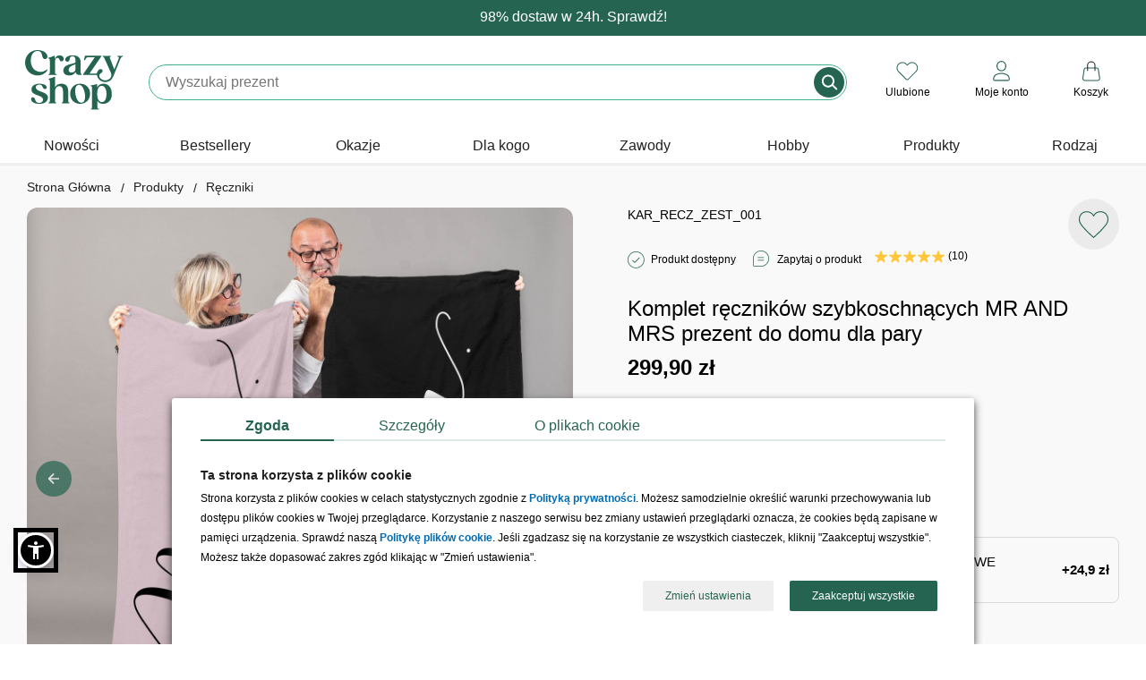

--- FILE ---
content_type: text/html; charset=iso-8859-2
request_url: https://www.crazyshop.pl/prod_61713_komplet-recznikow-szybkoschnacych-mr-and-mrs-prezent-do-domu
body_size: 23163
content:
<!DOCTYPE html>
<html lang="pl">

<head>
	<title>Komplet ręczników szybkoschnących MR AND MRS prezent do domu dla pary</title>
	<meta http-equiv="Content-Type" content="text/html; charset=iso-8859-2" />
	<meta http-equiv="X-UA-Compatible" content="IE=edge,chrome=1">
	<meta name="viewport" content="width=device-width, initial-scale=1">
	<meta name="copyright" content="(c)2009-2025 Danhoss" />
	<meta name="description" content="Sprawdź! Komplet ręczników szybkoschnących MR AND MRS prezent do domu dla pary znajdujący się w kategorii Ręczniki, który idealnie nadaje się na imprezę." />

    <link rel="apple-touch-icon" sizes="57x57" href="https://www.crazyshop.pl/images/favicon/apple-icon-57x57.png">
    <link rel="apple-touch-icon" sizes="60x60" href="https://www.crazyshop.pl/images/favicon/apple-icon-60x60.png">
    <link rel="apple-touch-icon" sizes="72x72" href="https://www.crazyshop.pl/images/favicon/apple-icon-72x72.png">
    <link rel="apple-touch-icon" sizes="76x76" href="https://www.crazyshop.pl/images/favicon/apple-icon-76x76.png">
    <link rel="apple-touch-icon" sizes="114x114" href="https://www.crazyshop.pl/images/favicon/apple-icon-114x114.png">
    <link rel="apple-touch-icon" sizes="120x120" href="https://www.crazyshop.pl/images/favicon/apple-icon-120x120.png">
    <link rel="apple-touch-icon" sizes="144x144" href="https://www.crazyshop.pl/images/favicon/apple-icon-144x144.png">
    <link rel="apple-touch-icon" sizes="152x152" href="https://www.crazyshop.pl/images/favicon/apple-icon-152x152.png">
    <link rel="apple-touch-icon" sizes="180x180" href="https://www.crazyshop.pl/images/favicon/apple-icon-180x180.png">
    <link rel="icon" type="image/png" sizes="192x192"  href="https://www.crazyshop.pl/images/favicon/android-icon-192x192.png">
    <link rel="icon" type="image/png" sizes="32x32" href="https://www.crazyshop.pl/images/favicon/favicon-32x32.png">
    <link rel="icon" type="image/png" sizes="96x96" href="https://www.crazyshop.pl/images/favicon/favicon-96x96.png">
    <link rel="icon" type="image/png" sizes="16x16" href="https://www.crazyshop.pl/images/favicon/favicon-16x16.png">
    <link rel="manifest" href="https://www.crazyshop.pl/images/favicon/manifest.json">
    <meta name="msapplication-TileColor" content="#ffffff">
    <meta name="msapplication-TileImage" content="https://www.crazyshop.pl/images/favicon/ms-icon-144x144.png">
    <meta name="theme-color" content="#ffffff">

    <link rel="preload" href="app/static/fonts/Fraunces_cIfJD58njt0oc1qv86Rg.woff2" as="font" type="font/woff2" crossorigin />
    <link rel="preload" href="app/static/fonts/Fraunces_9v0c2Wa0K7iN7.woff2" as="font" type="font/woff2" crossorigin />
    <style>
        /* latin-ext */
        @font-face {
            font-family: 'Fraunces';
            font-style: normal;
            font-weight: 600;
            font-display: swap;
            src: local('Fraunces'), url(app/static/fonts/Fraunces_cIfJD58njt0oc1qv86Rg.woff2) format('woff2');
            unicode-range: U+0100-02BA, U+02BD-02C5, U+02C7-02CC, U+02CE-02D7, U+02DD-02FF, U+0304, U+0308, U+0329, U+1D00-1DBF, U+1E00-1E9F, U+1EF2-1EFF, U+2020, U+20A0-20AB, U+20AD-20C0, U+2113, U+2C60-2C7F, U+A720-A7FF;
        }
        /* latin */
        @font-face {
            font-family: 'Fraunces';
            font-style: normal;
            font-weight: 600;
            font-display: swap;
            src: local('Fraunces'), url(app/static/fonts/Fraunces_9v0c2Wa0K7iN7.woff2) format('woff2');
            unicode-range: U+0000-00FF, U+0131, U+0152-0153, U+02BB-02BC, U+02C6, U+02DA, U+02DC, U+0304, U+0308, U+0329, U+2000-206F, U+20AC, U+2122, U+2191, U+2193, U+2212, U+2215, U+FEFF, U+FFFD;
        }
        body {
            font-family: 'Helvetica', Arial, sans-serif;
            line-height: normal;
        }
    </style>

    <link rel="alternate" type="application/rss+xml" title="PartyBox Blog" href="https://www.crazyshop.pl/rss-blog.php" >

	
	

	<link rel="stylesheet" href="app/build/vendor.css?v=1765965781632"/>
	<link rel="stylesheet" href="app/build/product.css?v=1765965781632"/>

	<meta property="fb:app_id" content="390284797737335" />
    <meta name="fb:page_id" content="132097963503016">

	<link rel="canonical" href="https://www.crazyshop.pl/prod_61713_komplet-recznikow-szybkoschnacych-mr-and-mrs-prezent-do-domu"/>

	
	

	<script type="text/javascript">
		var showAlcoholAlert = parseInt('1');
        let globalShopName = 'crazyshop';
        let globalCategoryId = '3389';
        let globalCategoryName = 'Ręczniki (3389)';
        let globalHashedId = '';
        let globalHashedEmail = '';
        var LOGGED_USER = null;
	</script>

	<script type="text/javascript">
		window.dataLayer = window.dataLayer || [];
		function gtag(){dataLayer.push(arguments)};
    </script>

    
    <script data-cookieconsent="ignore" type="text/javascript">
        gtag("consent", "default", {
            ad_storage: "denied",
            ad_user_data: "denied",
            ad_personalization: "denied",
            analytics_storage: "denied",
            functionality_storage: "denied",
            personalization_storage: "denied",
            security_storage: "granted",
            wait_for_update: 2500
        });
        gtag("set", "ads_data_redaction", true);
        window.dataLayer.push({
            'event': 'default_consent'
        })
	</script>
    

    

    <script type="text/javascript">
        gtag('js', new Date());
        gtag('config', 'AW-1004621473', {
            allow_enhanced_conversions: true,
            cookie_flags: 'SameSite=None;Secure'
        });
        gtag('config', 'G-PMDVX09Q1E', {
            cookie_flags: 'SameSite=None;Secure'
        });
    </script>

    <!-- Google Tag Manager -->
    <script async type="text/javascript">
        (function(w,d,s,l,i){w[l]=w[l]||[];w[l].push({'gtm.start': new Date().getTime(),event:'gtm.js'});
            var f=d.getElementsByTagName(s)[0],j=d.createElement(s),dl=l!='dataLayer'?'&l='+l:'';
            j.async=true;j.src='https://www.googletagmanager.com/gtm.js?id='+i+dl;f.parentNode.insertBefore(j,f);
    })(window,document,'script','dataLayer','GTM-5WHZ59V');</script>
    <!-- End Google Tag Manager -->
    <script async src="https://www.googletagmanager.com/gtag/js?id=AW-1004621473"></script>

	
<meta property="og:url" content="https://www.crazyshop.pl/prod_61713_komplet-recznikow-szybkoschnacych-mr-and-mrs-prezent-do-domu" />
<meta property="og:title" content="Komplet ręczników szybkoschnących MR AND MRS prezent do domu dla pary" />
<meta property="og:site_name" content="Komplet ręczników szybkoschnących MR AND MRS prezent do domu dla pary" />
<meta property="og:image" content="https://www.crazyshop.pl/zasoby/images/middle/komplet-recznikow-szybkoschnacych-mr-and-mrs-preze_61713.jpg" />
<meta property="og:type" content="website" />
<meta property="og:locale" content="pl_PL" />
<meta property="og:description" content="Komplet ręczników szybkoschnących MR AND MRS prezent do domu dla pary Komplet ręczników szybkoschnących MR AND MRS to stylowy i praktyczny podarunek dla każdej pary. W zestawie znajdują się dwa duże ręczniki - jeden czarny z napisem &quot;MR&quot;, drugi różowy z napisem &quot;MRS&quot;, oba z możliwością personalizacji nazwiskiem. To połączenie elegancji, wygody i osobistego akcentu, które idealnie sprawdzi się w do ..." />

	<meta name="geo.placename" content="Łunawska 34, Chełmno, Polska" />
	<meta name="geo.position" content="53.3523100;18.4713260" />
	<meta name="geo.region" content="PL-kujawsko-pomorskie" />
	<meta name="ICBM" content="53.3523100, 18.4713260" />
	<script type="application/ld+json">
	{
	   "@context": "https://schema.org",
	   "@type": "WebSite",
	   "url": "https://www.crazyshop.pl/",
	   "potentialAction": {
		 "@type": "SearchAction",
		 "target": "https://www.crazyshop.pl/lista.php?a=search&szukaj[name]=&#123;search_term_string&#125;",
		 "query-input": "required name=search_term_string"
	   },
	   "sameAs": [
			"https://www.facebook.com/pages/Crazyshoppl-Prezenty-i-design/132097963503016",
			"http://www.pinterest.com/crazyshoppl/",
			"https://www.crazyshop.pl/blog"
	   ]
	}
	</script>

	<script type="text/javascript" src="js/jquery-2.2.4.min.js?v=1765965781632"></script>
    <meta name="facebook-domain-verification" content="84phe3hvy6lod2aj6rocvyh2dtd9wr" />

    <!-- GetResponse Analytics -->
    <script type="text/javascript">
        (function(m, o, n, t, e, r, _){
            m['__GetResponseAnalyticsObject'] = e;m[e] = m[e] || function() {(m[e].q = m[e].q || []).push(arguments)};
            r = o.createElement(n);_ = o.getElementsByTagName(n)[0];r.async = 1;r.src = t;r.setAttribute('crossorigin', 'use-credentials');_.parentNode .insertBefore(r, _);
        })(window, document, 'script', 'https://danhossmarketing.com/script/9a6da08d-3cd1-486e-a233-0a3f9947abce/ga.js', 'GrTracking');
    </script>

    <meta http-equiv="content-language" content="pl" />
    <script src="js/sienna.min.js" data-asw-lang="pl" defer></script>
</head>


<body>

<!-- Doofinder -->
<script src="https://eu1-config.doofinder.com/2.x/3f26646e-8fb1-479e-864f-6e819547adb5.js" async></script>


<section class="top-header-section">
    
    <header class="top-header header-first" style="background-color: #256451; color: #ffffff;">
        <div class="top-header-container">
            <div class="top-header-info" data-url="">
                <div class="desktop-content">98% dostaw w 24h. Sprawdź!</div>
                <div class="mobile-content">98% dostaw w 24h. Sprawdź!</div>
            </div>
        </div>
    </header>
    
    <header class="top-header " style="background-color: #246450; color: #ffffff;">
        <div class="top-header-container">
            <div class="top-header-info" data-url="">
                <div class="desktop-content">98% dostaw w 24h. Sprawdź!</div>
                <div class="mobile-content">98% dostaw w 24h. Sprawdź!</div>
            </div>
        </div>
    </header>
    
</section>
<div class="top-header-mobile-placeholder"></div>
<style type="text/css">
    .up-selling-container {
        top: 192px;
    }
    @media (max-width: 1024px) {
        .up-selling-container {
            top: 140px;
        }
    }
    nav {
        margin-top: 0;
    }
</style>


<header class="main-header">
    
<div class="main-header-brand-logo" itemscope itemtype="https://schema.org/Organization">
    <a href="https://www.crazyshop.pl" itemprop="url" title="Crazyshop.pl">
        <img src="app/static/images/logo-crazyshop.svg"
             alt="Crazyshop.pl"
             width="110"
             height="67"
        />
    </a>
    <meta itemprop="name" content="Crazyshop.pl" />
    <meta itemprop="email" content="sklep@crazyshop.pl" />
    <meta itemprop="url" content="https://www.crazyshop.pl" />
    <span itemprop="address" itemscope itemtype="https://schema.org/PostalAddress">
            <meta itemprop="streetAddress" content="ul. Łunawska 34" />
            <meta itemprop="addressCountry" content="PL" />
            <meta itemprop="addressLocality" content="Chełmno" />
            <meta itemprop="addressRegion" content="Kuj-Pom" />
            <meta itemprop="postalCode" content="86-200" />
        </span>
    <meta itemprop="telephone" content="56 300 2005" />
</div>


    <div class="topsearch_box">
        <form action="lista.php"
              class="search-bar"
              method="get"
              name="wyszukiwarka"
              enctype="application/x-www-form-urlencoded">
            <div class="super_input-group">
                <input value=""
                       id="szukajname"
                       name="szukaj[name]"
                       maxlength="64"
                       autocomplete="off"
                       required="required"
                       minlength="3"
                       placeholder=""
                       type="text"
                       aria-label="Szukaj"
                       class="search-bar-input super_form-control_new2"><button type="submit" value="" title="Szukaj" class="button-search">&nbsp;</button>
            </div>
        </form>
    </div>

    <div class="main-header-controls"></div>
</header>

<script type="text/javascript">
    /**
     * @param  showSubMenu
     * @param  element
     */
    function accordionSubMenuItems(showSubMenu,element)
    {
        if (document.getElementById(showSubMenu).style.maxHeight !== '100%') {
            document.querySelectorAll('[data-sub-menu-items]').forEach(el => {
                el.style.maxHeight='0';
            });
            document.querySelectorAll('label.mobile-item').forEach(el => {
                if (el.classList.contains('icon-arrow-menu-up')) {
                    el.classList.remove('icon-arrow-menu-up');
                    el.classList.add('icon-arrow-menu-down');
                }
            });
            document.getElementById(showSubMenu).style.maxHeight='100%';
            element.classList.remove('icon-arrow-menu-down');
            element.classList.add('icon-arrow-menu-up');
        } else {
            document.getElementById(showSubMenu).style.maxHeight='0';
            element.classList.remove('icon-arrow-menu-up');
            element.classList.add('icon-arrow-menu-down');
        }
    }

    /**
     * @param  showSubMenu
     * @param  element
     */
    function toggleMegaLinks(element)
    {
        if (window.innerWidth < 1024) {
            let megaLinks = element.parentElement.querySelector('ul.mega-links');

            if (null !== megaLinks) {
                if (megaLinks.style.display === 'block') {
                    element.classList.remove('header-arrow-menu-up');
                    element.classList.add('header-arrow-menu-down');

                    megaLinks.style.display = 'none';
                } else {
                    element.classList.remove('header-arrow-menu-down');
                    element.classList.add('header-arrow-menu-up');

                    megaLinks.style.display = 'block';
                }
            }
        }
    }

    /**
     * @param  showSubMenu
     * @param  element
     */
    function toggleSubMenuItems(showSubMenu,element)
    {
        if (document.getElementById(showSubMenu).style.display === 'block') {
            document.getElementById(showSubMenu).style.display='none';
            element.classList.remove('icon-arrow-submenu-up');
            element.classList.add('icon-arrow-submenu-down');
        } else {
            document.querySelectorAll('.tab-content').forEach(el => {
                el.style.display='none';
            });
            document.getElementById(showSubMenu).style.display='block';
            element.classList.remove('icon-arrow-submenu-down');
            element.classList.add('icon-arrow-submenu-up');
        }
    }

    /**
     * @param  checkoutName
     * @param  element
     */
    function menuUnderline(checkoutName,element) {
        if (document.getElementById(checkoutName).checked !== true) {
            document.querySelectorAll('.desktop-item').forEach(el => {
                el.classList.remove('selected');
            });
            element.classList.add('selected');
        } else {
            element.classList.remove('selected');
        }
    }

    /**
     * @param  checkoutName
     * @param  element
     */
    function menuHideUnderline(checkoutName,element) {
        const em = document.getElementById(checkoutName);
        const status = window.getComputedStyle(em).getPropertyValue("visibility");

        if (status === 'hidden') {
           element.classList.remove('selected');
        }
    }

    /**
     * @param element
     */
    function selectedLabel(element) {
        element.parentElement.parentElement.querySelectorAll("label.selected").forEach(el => el.classList.remove('selected'));

        element.classList.add('selected');
    }
</script>

<nav>
    <div class="wrapper">
        <input type="radio" name="slider" id="menu-btn">
        <input type="radio" name="slider" id="close-btn">
        <ul class="nav-links">
            <div class="nav-top-header">
                <a href="https://www.crazyshop.pl" itemprop="url" title="Crazyshop.pl">
                    <img src="app/static/images/logo-crazyshop.svg" alt="Crazyshop.pl" width="64" height="39" vspace="10">
                </a>
                <label for="close-btn" class="btn close-btn"><i class="icon icon-close-circle-big"></i>
                <div>Zamknij</div>
                </label>
            </div>
                        <li>


                
                    <a href="lista.php?szukaj[inne]=new_product"
                       class="desktop-item"
                    >
                        Nowości                    </a>
                    <label class="mobile-item">
                        <a href="lista.php?szukaj[inne]=new_product" class="desktop-simple-item">
                            Nowości                        </a>
                    </label>





                            </li>
                        <li>


                
                    <a href="bestsellery,18086"
                       class="desktop-item"
                    >
                        Bestsellery                    </a>
                    <label class="mobile-item">
                        <a href="bestsellery,18086" class="desktop-simple-item">
                            Bestsellery                        </a>
                    </label>





                            </li>
                        <li>


                
                    <a href="prezenty-wg-okazji,1494"
                       class="desktop-item"
                       onmouseenter="menuUnderline('mega-box-1494',this);"
                       onmouseleave="menuHideUnderline('mega-box-1494',this)"
                    >
                        Okazje                    </a>
                    <input type="checkbox" id="showMega">
                    <label for="showMega" class="mobile-item icon-arrow-menu-down" onclick="accordionSubMenuItems('mega-box-1494',this);">
                        Okazje                    </label>

                    
                        <div class="mega-box" data-sub-menu-items id="mega-box-1494">
                        <div class="content">

                                                        <div class="row">
                                
                                    <header onclick="toggleMegaLinks(this)" class="header-arrow-menu-down ">
                                                                                    Urodziny                                                                            </header>

                                    <ul class="mega-links">
                                                                                                                                    <li><a href="prezenty-na-urodziny,1504">Wszystkie prezenty  urodzinowe</a></li>
                                                                                                                                                                                <li><a href="prezenty-na-urodziny-dla-niego,1506">Prezenty dla mężczyzn</a></li>
                                                                                                                                                                                <li><a href="prezenty-na-urodziny-dla-niej,1505">Prezenty dla kobiet</a></li>
                                                                                                                                                                                <li><a href="prezenty-na-urodziny-dla-dzieci,1507">Prezenty dla dzieci</a></li>
                                                                                                                                                                                <li><a href="prezenty-na-roczek,1514">1 urodziny</a></li>
                                                                                                                                                                                <li><a href="dla-dwulatka,13755">2 urodziny</a></li>
                                                                                                                                                                                <li><a href="prezenty-na-18-urodziny,1515">18 urodziny</a></li>
                                                                                                                                                                                <li><a href="prezenty-na-30-urodziny,1516">30 urodziny</a></li>
                                                                                                                                                                                <li><a href="prezenty-na-40-urodziny,1517">40 urodziny</a></li>
                                                                                                                                                                                <li><a href="prezenty-na-50-urodziny,1518">50 urodziny</a></li>
                                                                                                                                                                                <li><a href="prezenty-na-60-urodziny,1519">60 urodziny</a></li>
                                                                                                                                                                                <li><a href="prezenty-na-70-urodziny,11834">70 urodziny</a></li>
                                                                                                                                                                                <li><a href="prezenty-na-80-urodziny,11802">80 urodziny</a></li>
                                                                                                                                                                                <li><a href="prezenty-na-90-urodziny,13756">90 urodziny</a></li>
                                                                                                                                                                                <li><a href="prezenty-na-urodziny,1504"><div class="see-more"><div>zobacz więcej kategorii</div></div></a></li>
                                                                                                                        </ul>

                                                            </div>
                                                        <div class="row">
                                
                                    <header onclick="toggleMegaLinks(this)" class="header-arrow-menu-down ">
                                                                                    Ślub i rocznice                                                                            </header>

                                    <ul class="mega-links">
                                                                                                                                    <li><a href="podziekowania-slubne,15189">Podziękowania ślubne</a></li>
                                                                                                                                                                                <li><a href="prosba-o-swiadkowanie,17706">Prośba o świadkowanie</a></li>
                                                                                                                                                                                <li><a href="prezenty-na-rocznice-slubu,1495">Rocznice ślubu</a></li>
                                                                                                                                                                                <li><a href="prezenty-na-slub,1523">Ślub</a></li>
                                                                                                                                                                                <li><a href="prezenty-na-wieczor-kawalerski,1526">Wieczór kawalerski</a></li>
                                                                                                                                                                                <li><a href="prezenty-na-wieczor-panienski,1525">Wieczór panieński</a></li>
                                                                                                                        </ul>

                                                            </div>
                                                        <div class="row">
                                
                                    <header onclick="toggleMegaLinks(this)" class="header-arrow-menu-down ">
                                                                                    Całoroczne                                                                            </header>

                                    <ul class="mega-links">
                                                                                                                                    <li><a href="dla-magistra,16783">Absolutorium</a></li>
                                                                                                                                                                                <li><a href="prezenty-na-awans,17176">Awans</a></li>
                                                                                                                                                                                <li><a href="prezenty-na-baby-shower,13823">Baby shower</a></li>
                                                                                                                                                                                <li><a href="prezenty-na-bierzmowanie,17821">Bierzmowanie</a></li>
                                                                                                                                                                                <li><a href="prezenty-na-chrzest,12050">Chrzest<div class="status-top">TOP</div></a></li>
                                                                                                                                                                                <li><a href="prezenty-na-komunie,16029">Komunia Święta</a></li>
                                                                                                                                                                                <li><a href="prezenty-na-narodziny-dziecka,1528">Narodziny dziecka</a></li>
                                                                                                                                                                                <li><a href="prezenty-na-odejscie-z-pracy,17608">Odejście z pracy</a></li>
                                                                                                                                                                                <li><a href="prezenty-na-parapetowke,11658">Parapetówka</a></li>
                                                                                                                                                                                <li><a href="prezenty-na-rozpoczecie-szkoly,17820">Pierwszy dzień w szkole</a></li>
                                                                                                                                                                                <li><a href="powiadomienie-o-ciazy,17683">Powiadomienie o ciąży</a></li>
                                                                                                                                                                                <li><a href="przejscie-na-emeryture,1531">Przejście na emeryturę</a></li>
                                                                                                                                                                                <li><a href="prezenty-na-rocznice-slubu,1495">Rocznica związku</a></li>
                                                                                                                                                                                <li><a href="prezenty-na-rozpoczecie-szkoly,17820">Rozpoczęcie szkoły</a></li>
                                                                                                                                                                                <li><a href="prezenty-na-rozwod,18115">Rozwód</a></li>
                                                                                                                                                                                <li><a href="prezenty-na-zakonczenie-roku,17430">Zakończenie roku szkolnego</a></li>
                                                                                                                        </ul>

                                                            </div>
                                                        <div class="row">
                                
                                    <header onclick="toggleMegaLinks(this)" class="header-arrow-menu-down ">
                                                                                    Intencja                                                                            </header>

                                    <ul class="mega-links">
                                                                                                                                    <li><a href="prezenty-gratulacyjne,17438">Gratulacje</a></li>
                                                                                                                                                                                <li><a href="prezenty-na-podziekowanie,17679">Podziękowanie</a></li>
                                                                                                                                                                                <li><a href="prezenty-na-przeprosiny,17688">Przeprosiny</a></li>
                                                                                                                                                                                <li><a href="uniwersalne,2838">Bez okazji</a></li>
                                                                                                                        </ul>

                                                            </div>
                                                        <div class="row">
                                
                                    <header onclick="toggleMegaLinks(this)" class="header-arrow-menu-down ">
                                                                                    Święta kalendarzowe                                                                            </header>

                                    <ul class="mega-links">
                                                                                                                                    <li><a href="prezenty-na-dzien-babci-i-dziadka,1769">Dzień Babci<small> - 21.01</small></a></li>
                                                                                                                                                                                <li><a href="prezenty-na-dzien-babci-i-dziadka,1769">Dzień Dziadka<small> - 22.01</small></a></li>
                                                                                                                                                                                <li><a href="prezenty-na-walentynki,1542">Walentynki<small> - 14.02</small></a></li>
                                                                                                                                                                                <li><a href="prezenty-na-dzien-kobiet,1778">Dzień Kobiet<small> - 8.03</small></a></li>
                                                                                                                                                                                <li><a href="prezenty-na-dzien-mezczyzny,13820">Dzień Mężczyzn<small> - 10.03</small></a></li>
                                                                                                                                                                                <li><a href="prezenty-na-wielkanoc,17132">Wielkanoc<small> - 20.04</small></a></li>
                                                                                                                                                                                <li><a href="prezenty-na-dzien-dziewczyny,15462">Dzień Dziewczyny<small> - 22.04</small></a></li>
                                                                                                                                                                                <li><a href="prezenty-na-dzien-matki,1540">Dzień Matki<small> - 26.05</small></a></li>
                                                                                                                                                                                <li><a href="prezenty-na-dzien-dziecka,3235">Dzień Dziecka<small> - 1.06</small></a></li>
                                                                                                                                                                                <li><a href="prezenty-na-dzien-ojca,1541">Dzień Ojca<small> - 23.06</small></a></li>
                                                                                                                                                                                <li><a href="prezenty-na-dzien-chlopaka,1725">Dzień Chłopaka<small> - 30.09</small></a></li>
                                                                                                                                                                                <li><a href="prezenty-na-dzien-nauczyciela,1729">Dzień Nauczyciela<small> - 14.10</small></a></li>
                                                                                                                                                                                <li><a href="prezenty-dla-andrzeja,18590">Andrzejki<small> - 29.11</small></a></li>
                                                                                                                                                                                <li><a href="prezenty-na-mikolajki,3274">Mikołajki<small> - 6.12</small></a></li>
                                                                                                                                                                                <li><a href="prezenty-na-swieta,1533">Boże Narodzenie<small> - 25.12</small></a></li>
                                                                                                                        </ul>

                                                            </div>
                            
                            
                                                            <div class="products-x4">
                                    <div class="border-line">
                                        <header>Polecane prezenty</header>
                                        <ul>
                                                                                                                                        <li>
                                                    <a href="prod_66165_czekoladki-na-dzien-babci-i-dziadka-od-wnukow">
                                                        <img src="zasoby/images/mini/czekoladki-na-dzien-babci-i-dziadka-od-wnukow_66165.jpg" width="143" height="143" alt="Czekoladki na Dzień Babci i Dziadka OD WNUKÓW">
                                                        <div>Czekoladki na Dzień Babci i Dziadka OD WNUKÓW</div>
                                                    </a>
                                                </li>
                                                                                            <li>
                                                    <a href="prod_58500_pudelko-na-zegarki-prezent-rocznicowy-dla-meza">
                                                        <img src="zasoby/images/mini/pudelko-na-zegarki-prezent-rocznicowy-dla-meza_58500.jpg" width="143" height="143" alt="Pudełko na zegarki PREZENT ROCZNICOWY DLA MĘŻA">
                                                        <div>Pudełko na zegarki PREZENT ROCZNICOWY DLA MĘŻA</div>
                                                    </a>
                                                </li>
                                                                                            <li>
                                                    <a href="prod_75896_statuetka-na-dzien-babci-i-dziadka-ze-zdjeciami">
                                                        <img src="zasoby/images/mini/statuetka-dla-babci-i-dziadka-ze-zdjeciami_75896.jpg" width="143" height="143" alt="Statuetka na DZIEŃ BABCI I DZIADKA ze zdjęciami">
                                                        <div>Statuetka na DZIEŃ BABCI I DZIADKA ze zdjęciami</div>
                                                    </a>
                                                </li>
                                                                                            <li>
                                                    <a href="prod_80545_plakat-ze-zdjeciem-prezent-dla-biznesmena">
                                                        <img src="zasoby/images/mini/plakat-ze-zdjeciem-prezent-dla-biznesmena_80545.jpg" width="143" height="143" alt="Plakat ze zdjęciem PREZENT DLA BIZNESMENA">
                                                        <div>Plakat ze zdjęciem PREZENT DLA BIZNESMENA</div>
                                                    </a>
                                                </li>
                                                                                    </ul>
                                    </div>
                                </div>
                            
                        </div>
                        </div>

                    


                            </li>
                        <li>


                
                    <a href="prezenty-dla,1545"
                       class="desktop-item"
                       onmouseenter="menuUnderline('mega-box-1545',this);"
                       onmouseleave="menuHideUnderline('mega-box-1545',this)"
                    >
                        Dla kogo                    </a>
                    <input type="checkbox" id="showMega">
                    <label for="showMega" class="mobile-item icon-arrow-menu-down" onclick="accordionSubMenuItems('mega-box-1545',this);">
                        Dla kogo                    </label>

                    
                        <div class="mega-box" data-sub-menu-items id="mega-box-1545">
                        <div class="content">

                                                        <div class="row">
                                
                                    <header onclick="toggleMegaLinks(this)" class="header-arrow-menu-down ">
                                                                                    Dla niej                                                                            </header>

                                    <ul class="mega-links">
                                                                                                                                    <li><a href="prezenty-dla-niej,2836">Zobacz wszystko dla niej</a></li>
                                                                                                                                                                                <li><a href="prezenty-dla-babci,1553">Babcia<div class="status-top">TOP</div></a></li>
                                                                                                                                                                                <li><a href="prezenty-dla-dziewczyny,13822">Dziewczyna</a></li>
                                                                                                                                                                                <li><a href="prezenty-dla-zony,11387">Żona</a></li>
                                                                                                                                                                                <li><a href="prezenty-dla-przyjaciolki,1548">Przyjaciółka</a></li>
                                                                                                                                                                                <li><a href="prezenty-dla-mamy,1550">Mama</a></li>
                                                                                                                                                                                <li><a href="prezenty-dla-niej,2836"><div class="see-more"><div>zobacz więcej kategorii</div></div></a></li>
                                                                                                                        </ul>

                                                            </div>
                                                        <div class="row">
                                
                                    <header onclick="toggleMegaLinks(this)" class="header-arrow-menu-down ">
                                                                                    Dla niego                                                                            </header>

                                    <ul class="mega-links">
                                                                                                                                    <li><a href="prezenty-dla-niego,2837">Zobacz wszystko dla niego</a></li>
                                                                                                                                                                                <li><a href="prezenty-dla-chlopaka,13757">Chłopak</a></li>
                                                                                                                                                                                <li><a href="prezenty-dla-dziadka,1554">Dziadek<div class="status-top">TOP</div></a></li>
                                                                                                                                                                                <li><a href="prezenty-dla-meza,11395">Mąż</a></li>
                                                                                                                                                                                <li><a href="prezenty-dla-przyjaciela,1547">Przyjaciel</a></li>
                                                                                                                                                                                <li><a href="prezenty-dla-taty,1549">Tata</a></li>
                                                                                                                                                                                <li><a href="prezenty-dla-niego,2837"><div class="see-more"><div>zobacz więcej kategorii</div></div></a></li>
                                                                                                                        </ul>

                                                            </div>
                                                        <div class="row">
                                
                                    <header onclick="toggleMegaLinks(this)" class="header-arrow-menu-down ">
                                                                                    Dla par                                                                            </header>

                                    <ul class="mega-links">
                                                                                                                                    <li><a href="prezenty-dla-pary,1546">Zobacz wszystko dla par</a></li>
                                                                                                                                                                                <li><a href="prezenty-na-dzien-babci-i-dziadka,1769">Dziadkowie</a></li>
                                                                                                                                                                                <li><a href="prezenty-dla-narzeczonych,17190">Narzeczeni</a></li>
                                                                                                                                                                                <li><a href="prezenty-dla-rodzicow,3366">Rodzice</a></li>
                                                                                                                                                                                <li><a href="prezenty-dla-tesciow,18304">Teściowie</a></li>
                                                                                                                        </ul>

                                                            </div>
                                                        <div class="row">
                                
                                    <header onclick="toggleMegaLinks(this)" class="header-arrow-menu-down ">
                                                                                    Dla dzieci i młodzieży                                                                            </header>

                                    <ul class="mega-links">
                                                                                                                                    <li><a href="prezenty-dla-dzieci,1557">Dzieci</a></li>
                                                                                                                                                                                <li><a href="prezenty-dla-niemowlakow,18572">Niemowlaki</a></li>
                                                                                                                                                                                <li><a href="prezenty-dla-nastolatkow,17667">Nastolatki</a></li>
                                                                                                                        </ul>

                                                            </div>
                                                        <div class="row">
                                
                                    <header onclick="toggleMegaLinks(this)" class="header-arrow-menu-down ">
                                                                                    Dla firm                                                                            </header>

                                    <ul class="mega-links">
                                                                                                                                    <li><a href="prezenty-dla-klientow,17638">Klienci</a></li>
                                                                                                                                                                                <li><a href="pracownik,3368">Pracownicy</a></li>
                                                                                                                                                                                <li><a href="prezenty-dla-szefostwa,18764">Szefostwo</a></li>
                                                                                                                                                                                <li><a href="prezenty-wg-zawodu,15608">Prezenty wg zawodów</a></li>
                                                                                                                        </ul>

                                                            </div>
                            
                                                            <div class="products-x4">
                                    <div class="border-line">
                                        <header>Polecane prezenty</header>
                                        <ul>
                                                                                                                                        <li>
                                                    <a href="prod_66061_poduszka-na-dzien-babci-kolaz-zdjec">
                                                        <img src="zasoby/images/mini/poduszka-ze-zdjeciami-dzien-babci_66061.jpg" width="143" height="143" alt="Poduszka na Dzień Babci KOLAŻ ZDJĘĆ">
                                                        <div>Poduszka na Dzień Babci KOLAŻ ZDJĘĆ</div>
                                                    </a>
                                                </li>
                                                                                            <li>
                                                    <a href="prod_62818_zestaw-do-czyszczenia-butow-prezent-dla-gentlemana">
                                                        <img src="zasoby/images/mini/zestaw-do-czyszczenia-butow-gentleman_62818.jpg" width="143" height="143" alt="Zestaw do czyszczenia butów PREZENT DLA GENTLEMANA">
                                                        <div>Zestaw do czyszczenia butów PREZENT DLA GENTLEMANA</div>
                                                    </a>
                                                </li>
                                                                                    </ul>
                                    </div>
                                </div>
                            
                            
                        </div>
                        </div>

                    


                            </li>
                        <li>


                
                    <a href="prezenty-wg-zawodu,15608"
                       class="desktop-item"
                       onmouseenter="menuUnderline('mega-box-15608',this);"
                       onmouseleave="menuHideUnderline('mega-box-15608',this)"
                    >
                        Zawody                    </a>
                    <input type="checkbox" id="showMega">
                    <label for="showMega" class="mobile-item icon-arrow-menu-down" onclick="accordionSubMenuItems('mega-box-15608',this);">
                        Zawody                    </label>

                    
                        <div class="mega-box" data-sub-menu-items id="mega-box-15608">
                        <div class="content">

                            <div class="inner-column inner-width39">
                                <ul class="mega-links-4-columns">
                                    
                                                                                    <li><a href="architekt,16664">Architekt</a></li>
                                        
                                    
                                                                                    <li><a href="barber,17161">Barber</a></li>
                                        
                                    
                                                                                    <li><a href="barman,17125">Barman</a></li>
                                        
                                    
                                                                                    <li><a href="budowlaniec,17698">Budowlaniec</a></li>
                                        
                                    
                                                                                    <li><a href="fizjoterapeuta,16768">Fizjoterapeuta</a></li>
                                        
                                    
                                                                                    <li><a href="fotograf,15187">Fotograf</a></li>
                                        
                                    
                                                                                    <li><a href="fryzjer,16665">Fryzjer</a></li>
                                        
                                    
                                                                                    <li><a href="informatyk,15186">Informatyk</a></li>
                                        
                                    
                                                                                    <li><a href="kierowca,16661">Kierowca</a></li>
                                        
                                    
                                                                                    <li><a href="ksiadz,13651">Ksiądz</a></li>
                                        
                                    
                                                                                    <li><a href="ksiegowa,16775">Księgowa</a></li>
                                        
                                    
                                                                                    <li><a href="kucharz,13833">Kucharz</a></li>
                                        
                                    
                                                                                    <li><a href="lekarz,16113">Lekarz</a></li>
                                        
                                    
                                                                                    <li><a href="mechanik,16659">Mechanik</a></li>
                                        
                                    
                                                                                    <li><a href="nauczyciel,1556">Nauczyciel</a></li>
                                        
                                    
                                                                                    <li><a href="pielegniarka,16678">Pielęgniarka</a></li>
                                        
                                    
                                                                                    <li><a href="policjant,15617">Policjant</a></li>
                                        
                                    
                                                                                    <li><a href="polozna,18623">Położna</a></li>
                                        
                                    
                                                                                    <li><a href="prawnik,16662">Prawnik</a></li>
                                        
                                    
                                                                                    <li><a href="ratownik-medyczny,17637">Ratownik medyczny</a></li>
                                        
                                    
                                                                                    <li><a href="rolnik,16677">Rolnik</a></li>
                                        
                                    
                                                                                    <li><a href="zakonnica,17138">Zakonnica</a></li>
                                        
                                    
                                                                                    <li><a href="zolnierz,15616">Żołnierz</a></li>
                                        
                                    
                                                                                    <li><a href="prezenty-wg-zawodu,15608"><div class="see-more"><div>zobacz więcej kategorii</div></div></a></li>
                                        
                                                                    </ul>
                            </div>

                                                            <div class="products-x4">
                                    <div class="border-line">
                                        <header>Polecane prezenty</header>
                                        <ul>
                                                                                                                                        <li>
                                                    <a href="prod_69478_skorzana-podkladka-pod-mysz-wlasny-projekt">
                                                        <img src="zasoby/images/mini/podkladka-pod-mysz-wlasny-tekst_69478.jpg" width="143" height="143" alt="Skórzana podkładka pod mysz WŁASNY PROJEKT">
                                                        <div>Skórzana podkładka pod mysz WŁASNY PROJEKT</div>
                                                    </a>
                                                </li>
                                                                                            <li>
                                                    <a href="prod_67230_plakat-legendarni-kierowcy-prezent-dla-fana-f1">
                                                        <img src="zasoby/images/mini/plakat-legendarni-kierowcy-formuly-1-50-x-70cm_67230.jpg" width="143" height="143" alt="Plakat LEGENDARNI KIEROWCY prezent dla fana F1">
                                                        <div>Plakat LEGENDARNI KIEROWCY prezent dla fana F1</div>
                                                    </a>
                                                </li>
                                                                                    </ul>
                                    </div>
                                </div>
                            
                            
                        </div>
                        </div>



                    
                            </li>
                        <li>


                
                    <a href="prezenty-wg-hobby,13825"
                       class="desktop-item"
                       onmouseenter="menuUnderline('mega-box-13825',this);"
                       onmouseleave="menuHideUnderline('mega-box-13825',this)"
                    >
                        Hobby                    </a>
                    <input type="checkbox" id="showMega">
                    <label for="showMega" class="mobile-item icon-arrow-menu-down" onclick="accordionSubMenuItems('mega-box-13825',this);">
                        Hobby                    </label>

                    
                        <div class="mega-box" data-sub-menu-items id="mega-box-13825">
                        <div class="content">

                                                        <div class="row">
                                
                                    <header onclick="toggleMegaLinks(this)" class="header-arrow-menu-down ">
                                                                                    Sport i aktywność                                                                            </header>

                                    <ul class="mega-links">
                                                                                                                                    <li><a href="biegacz,17001">Biegacz<div class="status-top">TOP</div></a></li>
                                                                                                                                                                                <li><a href="pilkarz,16754">Piłkarz<div class="status-top">TOP</div></a></li>
                                                                                                                                                                                <li><a href="plywak,16759">Pływak</a></li>
                                                                                                                                                                                <li><a href="podroznik,13826">Podróżnik</a></li>
                                                                                                                                                                                <li><a href="rowerzysta,15180">Rowerzysta</a></li>
                                                                                                                                                                                <li><a href="surfer,17127">Surfer</a></li>
                                                                                                                                                                                <li><a href="tenisista,16753">Tenisista</a></li>
                                                                                                                                                                                <li><a href="tancerka,17122">Tancerka</a></li>
                                                                                                                                                                                <li><a href="zeglarz,15622">Żeglarz</a></li>
                                                                                                                                                                                <li><a href="prezenty-wg-hobby,13825"><div class="see-more"><div>zobacz więcej kategorii</div></div></a></li>
                                                                                                                        </ul>

                                                            </div>
                                                        <div class="row">
                                
                                    <header onclick="toggleMegaLinks(this)" class="header-arrow-menu-down ">
                                                                                    Rośliny i zwierzęta                                                                            </header>

                                    <ul class="mega-links">
                                                                                                                                    <li><a href="grzybiarz,16673">Grzybiarz</a></li>
                                                                                                                                                                                <li><a href="kociara,16672">Kociara</a></li>
                                                                                                                                                                                <li><a href="koniara,17345">Koniara</a></li>
                                                                                                                                                                                <li><a href="dzialkowiec,13835">Ogrodnik</a></li>
                                                                                                                                                                                <li><a href="psiarz,15184">Psiara</a></li>
                                                                                                                                                                                <li><a href="wedkarz,13831">Wędkarz<div class="status-top">TOP</div></a></li>
                                                                                                                                                                                <li><a href="prezenty-wg-hobby,13825"><div class="see-more"><div>zobacz więcej kategorii</div></div></a></li>
                                                                                                                        </ul>

                                                            </div>
                                                        <div class="row">
                                
                                    <header onclick="toggleMegaLinks(this)" class="header-arrow-menu-down ">
                                                                                    Kulinaria i napoje                                                                            </header>

                                    <ul class="mega-links">
                                                                                                                                    <li><a href="kawosz,16130">Kawosz<div class="status-top">TOP</div></a></li>
                                                                                                                                                                                <li><a href="koneser-whisky,16630">Koneser whisky</a></li>
                                                                                                                                                                                <li><a href="kucharz,13833">Miłośnik gotowania</a></li>
                                                                                                                                                                                <li><a href="milosnik-prosecco,16670">Miłośnik prosecco</a></li>
                                                                                                                                                                                <li><a href="prezenty-wg-hobby,13825"><div class="see-more"><div>zobacz więcej kategorii</div></div></a></li>
                                                                                                                        </ul>

                                                            </div>
                                                        <div class="row">
                                
                                    <header onclick="toggleMegaLinks(this)" class="header-arrow-menu-down ">
                                                                                    Motoryzacja                                                                            </header>

                                    <ul class="mega-links">
                                                                                                                                    <li><a href="fan-motoryzacji,16681">Fan motoryzacji</a></li>
                                                                                                                                                                                <li><a href="motocyklista,15181">Motocyklista</a></li>
                                                                                                                                                                                <li><a href="majsterkowicz,15183">Majsterkowicz<div class="status-top">TOP</div></a></li>
                                                                                                                                                                                <li><a href="prezenty-wg-hobby,13825"><div class="see-more"><div>zobacz więcej kategorii</div></div></a></li>
                                                                                                                        </ul>

                                                            </div>
                                                        <div class="row">
                                
                                    <header onclick="toggleMegaLinks(this)" class="header-arrow-menu-down ">
                                                                                    Wyjątkowe cechy                                                                            </header>

                                    <ul class="mega-links">
                                                                                                                                    <li><a href="artystyczna-dusza,16760">Artystyczna dusza</a></li>
                                                                                                                                                                                <li><a href="domator,17455">Domator</a></li>
                                                                                                                                                                                <li><a href="feministka,17895">Feministka</a></li>
                                                                                                                                                                                <li><a href="gadula,17432">Gaduła</a></li>
                                                                                                                                                                                <li><a href="geek,17184">Geek</a></li>
                                                                                                                                                                                <li><a href="hipochondryk,17454">Hipochondryk</a></li>
                                                                                                                                                                                <li><a href="imprezowicz,16772">Imprezowicz</a></li>
                                                                                                                                                                                <li><a href="jesieniara,18363">Jesieniara</a></li>
                                                                                                                                                                                <li><a href="mol-ksiazkowy,15179">Książkara<div class="status-top">TOP</div></a></li>
                                                                                                                                                                                <li><a href="leniuch,16658">Leniuch</a></li>
                                                                                                                                                                                <li><a href="cukiernik,17133">Łasuch</a></li>
                                                                                                                                                                                <li><a href="maruda,17400">Maruda</a></li>
                                                                                                                                                                                <li><a href="marzyciel,17453">Marzyciel</a></li>
                                                                                                                                                                                <li><a href="prezenty-wg-osobowosci,17433"><div class="see-more"><div>zobacz więcej kategorii</div></div></a></li>
                                                                                                                        </ul>

                                                            </div>
                            
                            
                                                            <div class="products-x4">
                                    <div class="border-line">
                                        <header>Polecane prezenty</header>
                                        <ul>
                                                                                                                                        <li>
                                                    <a href="prod_69590_doniczka-na-kwiaty-z-grawerem-personalizowany-prezent-dla-pr">
                                                        <img src="zasoby/images/mini/oslonka-na-doniczke-prezent-dla-przyjaciolki_69590.jpg" width="143" height="143" alt="Doniczka na kwiaty z grawerem PERSONALIZOWANY PREZENT DLA PRZYJACIÓŁKI">
                                                        <div>Doniczka na kwiaty z grawerem PERSONALIZOWANY PREZENT DLA PRZYJACIÓŁKI</div>
                                                    </a>
                                                </li>
                                                                                            <li>
                                                    <a href="prod_48037_magnes-personalizowany-prezent-dla-siostry">
                                                        <img src="zasoby/images/mini/magnes_personalizowany_fotka_48037.jpg" width="143" height="143" alt="Magnes personalizowany PREZENT DLA SIOSTRY">
                                                        <div>Magnes personalizowany PREZENT DLA SIOSTRY</div>
                                                    </a>
                                                </li>
                                                                                            <li>
                                                    <a href="prod_21311_kalendarz-na-sciane-prezent-dla-fana-pilki-noznej">
                                                        <img src="zasoby/images/mini/kalendarz-football_21311.jpg" width="143" height="143" alt="Kalendarz na ścianę PREZENT DLA FANA PIŁKI NOŻNEJ">
                                                        <div>Kalendarz na ścianę PREZENT DLA FANA PIŁKI NOŻNEJ</div>
                                                    </a>
                                                </li>
                                                                                            <li>
                                                    <a href="prod_55297_personalizowany-lezak-z-nadrukiem-prezent-na-piecdziesiatke">
                                                        <img src="zasoby/images/mini/personalizowany-lezak-z-nadrukiem-prezent-na-piecd_55297.jpg" width="143" height="143" alt="Personalizowany leżak z nadrukiem PREZENT NA PIĘĆDZIESIĄTKĘ">
                                                        <div>Personalizowany leżak z nadrukiem PREZENT NA PIĘĆDZIESIĄTKĘ</div>
                                                    </a>
                                                </li>
                                                                                    </ul>
                                    </div>
                                </div>
                            
                        </div>
                        </div>

                    


                            </li>
                        <li>


                
                    <a href="produkty,1481"
                       class="desktop-item"
                       onmouseenter="menuUnderline('mega-box-1481',this);"
                       onmouseleave="menuHideUnderline('mega-box-1481',this)"
                    >
                        Produkty                    </a>
                    <input type="checkbox" id="showMega">
                    <label for="showMega" class="mobile-item icon-arrow-menu-down" onclick="accordionSubMenuItems('mega-box-1481',this);">
                        Produkty                    </label>

                    
                        <div class="mega-box" data-sub-menu-items id="mega-box-1481">
                        <div class="content">

                            <div class="inner-column inner-width39">
                                <ul class="mega-links-4-columns">
                                    
                                                                                    <li><a href="produkty,1481">Zobacz wszystkie</a></li>
                                        
                                    
                                                                                    <li><a href="albumy,3375">Albumy<div class="status-top">TOP</div></a></li>
                                        
                                    
                                                                                    <li><a href="alkohol-na-prezent,1401">Alkohol</a></li>
                                        
                                    
                                                                                    <li><a href="biblie-dla-dzieci,14141">Biblie personalizowane</a></li>
                                        
                                    
                                                                                    <li><a href="breloki-do-kluczy,15255">Breloki</a></li>
                                        
                                    
                                                                                    <li><a href="czekoladki,15148">Czekoladki</a></li>
                                        
                                    
                                                                                    <li><a href="oslonki-na-doniczki,17727">Doniczki</a></li>
                                        
                                    
                                                                                    <li><a href="kalendarze,1305">Kalendarze<div class="status-top">TOP</div></a></li>
                                        
                                    
                                                                                    <li><a href="karafki,1773">Karafki</a></li>
                                        
                                    
                                                                                    <li><a href="kartki,1592">Kartki<div class="status-top">TOP</div></a></li>
                                        
                                    
                                                                                    <li><a href="kawy,1463">Kawy</a></li>
                                        
                                    
                                                                                    <li><a href="kieliszki,17954">Kieliszki</a></li>
                                        
                                    
                                                                                    <li><a href="koce,16403">Koce<div class="status-top">TOP</div></a></li>
                                        
                                    
                                                                                    <li><a href="koszulki-z-nadrukiem,1477">Koszulki</a></li>
                                        
                                    
                                                                                    <li><a href="ksiazki-dla-dzieci,17932">Książki dla dzieci</a></li>
                                        
                                    
                                                                                    <li><a href="kubki,1365">Kubki</a></li>
                                        
                                    
                                                                                    <li><a href="kubki-emaliowane,16319">Kubki emaliowane</a></li>
                                        
                                    
                                                                                    <li><a href="kubki-termiczne,15164">Kubki termiczne</a></li>
                                        
                                    
                                                                                    <li><a href="kuferki,18544">Kuferki</a></li>
                                        
                                    
                                                                                    <li><a href="lampki-nocne,17916">Lampki nocne</a></li>
                                        
                                    
                                                                                    <li><a href="lezaki,15166">Leżaki</a></li>
                                        
                                    
                                                                                    <li><a href="magnesy,1657">Magnesy</a></li>
                                        
                                    
                                                                                    <li><a href="maskotki,1774">Maskotki</a></li>
                                        
                                    
                                                                                    <li><a href="narzedzia-ogrodnicze,18448">Narzędzia ogrodnicze</a></li>
                                        
                                    
                                                                                    <li><a href="nosidla-na-piwo,1664">Nosidła</a></li>
                                        
                                    
                                                                                    <li><a href="notatniki,1292">Notatniki</a></li>
                                        
                                    
                                                                                    <li><a href="piersiowki,15162">Piersiówki</a></li>
                                        
                                    
                                                                                    <li><a href="plakaty,1476">Plakaty</a></li>
                                        
                                    
                                                                                    <li><a href="plannery,14481">Plannery<div class="status-top">TOP</div></a></li>
                                        
                                    
                                                                                    <li><a href="poduszki,1684">Poduszki</a></li>
                                        
                                    
                                                                                    <li><a href="reczniki,3389">Ręczniki</a></li>
                                        
                                    
                                                                                    <li><a href="skarbonki,3273">Skarbonki</a></li>
                                        
                                    
                                                                                    <li><a href="skarpetki,12997">Skarpetki</a></li>
                                        
                                    
                                                                                    <li><a href="standy-tekturowe,17457">Standy tekturowe</a></li>
                                        
                                    
                                                                                    <li><a href="statuetki-z-grawerem,17995">Statuetki</a></li>
                                        
                                    
                                                                                    <li><a href="szklanki-do-whisky,16103">Szklanki do whisky</a></li>
                                        
                                    
                                                                                    <li><a href="swiece,3370">Świece<div class="status-top">TOP</div></a></li>
                                        
                                    
                                                                                    <li><a href="termosy-i-kubki-termiczne,10992">Termosy<div class="status-top">TOP</div></a></li>
                                        
                                    
                                                                                    <li><a href="zdjecia-na-plotnie,17460">Zdjęcia na płótnie</a></li>
                                        
                                    
                                                                                    <li><a href="zegar-na-prezent,11081">Zegary ścienne</a></li>
                                        
                                    
                                                                                    <li><a href="produkty,1481"><div class="see-more"><div>zobacz więcej kategorii</div></div></a></li>
                                        
                                                                    </ul>
                            </div>

                                                            <div class="products-x4">
                                    <div class="border-line">
                                        <header>Polecane prezenty</header>
                                        <ul>
                                                                                                                                        <li>
                                                    <a href="prod_70537_personalizowana-swieca-dla-przyjaciolki-spale-ci-dom">
                                                        <img src="zasoby/images/mini/personalizowana-swieca-dla-przyjaciolki-spale-ci-d_70537.jpg" width="143" height="143" alt="Personalizowana świeca dla przyjaciółki SPALĘ CI DOM">
                                                        <div>Personalizowana świeca dla przyjaciółki SPALĘ CI DOM</div>
                                                    </a>
                                                </li>
                                                                                            <li>
                                                    <a href="prod_22961_grawerowana-skrzynka-na-wino-prezent-na-30-urodziny">
                                                        <img src="zasoby/images/mini/grawerowana-skrzynka-na-wino-prezent-na-30-urodzin_22961.jpg" width="143" height="143" alt="Grawerowana skrzynka na wino PREZENT NA 30 URODZINY">
                                                        <div>Grawerowana skrzynka na wino PREZENT NA 30 URODZINY</div>
                                                    </a>
                                                </li>
                                                                                    </ul>
                                    </div>
                                </div>
                            
                            
                        </div>
                        </div>



                    
                            </li>
                        <li>


                
                    <a href="prezenty-wg-rodzaju,14584"
                       class="desktop-item"
                       onmouseenter="menuUnderline('mega-box-14584',this);"
                       onmouseleave="menuHideUnderline('mega-box-14584',this)"
                    >
                        Rodzaj                    </a>
                    <input type="checkbox" id="showMega">
                    <label for="showMega" class="mobile-item icon-arrow-menu-down" onclick="accordionSubMenuItems('mega-box-14584',this);">
                        Rodzaj                    </label>

                    
                        <div class="mega-box" data-sub-menu-items id="mega-box-14584">
                        <div class="content">

                                                        <div class="row">
                                
                                    <header onclick="toggleMegaLinks(this)" class="header-arrow-menu-down ">
                                                                                    Polecane                                                                            </header>

                                    <ul class="mega-links">
                                                                                                                                    <li><a href="lista.php?szukaj[inne]=new_product">Nowości</a></li>
                                                                                                                                                                                <li><a href="bestsellery,18086">Bestsellery<div class="status-top">TOP</div></a></li>
                                                                                                                                                                                <li><a href="z-dostawa-w-24h,17670">Z dostawą w 24h</a></li>
                                                                                                                        </ul>

                                                            </div>
                                                        <div class="row">
                                
                                    <header onclick="toggleMegaLinks(this)" class="header-arrow-menu-down ">
                                                                                    Motyw i styl                                                                            </header>

                                    <ul class="mega-links">
                                                                                                                                    <li><a href="eleganckie,14586">Eleganckie</a></li>
                                                                                                                                                                                <li><a href="erotyczne,17915">Erotyczne</a></li>
                                                                                                                                                                                <li><a href="na-szczescie,17709">Na szczęście</a></li>
                                                                                                                                                                                <li><a href="oryginalne,14589">Oryginalne</a></li>
                                                                                                                                                                                <li><a href="romantyczne,17338">Romantyczne</a></li>
                                                                                                                                                                                <li><a href="smieszne,14585">Śmieszne</a></li>
                                                                                                                                                                                <li><a href="swiateczne,14590">Świąteczne</a></li>
                                                                                                                                                                                <li><a href="top-motywy,18075">Top motywy</a></li>
                                                                                                                                                                                <li><a href="uniwersalne,2838">Uniwersalne</a></li>
                                                                                                                        </ul>

                                                            </div>
                                                        <div class="row">
                                
                                    <header onclick="toggleMegaLinks(this)" class="header-arrow-menu-down ">
                                                                                    Charakter produktu                                                                            </header>

                                    <ul class="mega-links">
                                                                                                                                                                                                                                                                                                                                                                                                                                                                                                                                    <li><a href="ze-zdjeciem,16991">Ze zdjęciem<div class="status-top">TOP</div></a></li>
                                                                                                                                                                                <li><a href="z-wlasnym-projektem,17817">Z własnym projektem</a></li>
                                                                                                                                                                                <li><a href="zestawy-prezentowe,17651">Zestawy prezentowe</a></li>
                                                                                                                        </ul>

                                                            </div>
                                                        <div class="row">
                                
                                    <header onclick="toggleMegaLinks(this)" class="header-arrow-menu-down ">
                                                                                    Typ i przeznaczenie                                                                            </header>

                                    <ul class="mega-links">
                                                                                                                                    <li><a href="eko-prezent,17924">Eko prezenty</a></li>
                                                                                                                                                                                <li><a href="firmowe,18018">Firmowe</a></li>
                                                                                                                                                                                <li><a href="praktyczne,14587">Praktyczne</a></li>
                                                                                                                                                                                <li><a href="spozywcze,18109">Spożywcze</a></li>
                                                                                                                        </ul>

                                                            </div>
                                                        <div class="row">
                                
                                    <header onclick="toggleMegaLinks(this)" class="header-arrow-menu-down ">
                                                                                    Cena                                                                            </header>

                                    <ul class="mega-links">
                                                                                                                                    <li><a href="do-50-zl,14588">Do 50 zł</a></li>
                                                                                                                                                                                <li><a href="do-100-zl,17867">Do 100 zł</a></li>
                                                                                                                                                                                <li><a href="do-300-zl,18307">Do 300 zł</a></li>
                                                                                                                                                                                                                                                                                                                                                                                        </ul>

                                                            </div>
                            
                                                            <div class="products-x4">
                                    <div class="border-line">
                                        <header>Polecane prezenty</header>
                                        <ul>
                                                                                                                                        <li>
                                                    <a href="prod_73752_statuetka-dla-mamy-ze-zdjeciem">
                                                        <img src="zasoby/images/mini/ramka-plexi-prezent-dla-mamy_73752.jpg" width="143" height="143" alt="Statuetka DLA MAMY ze zdjęciem">
                                                        <div>Statuetka DLA MAMY ze zdjęciem</div>
                                                    </a>
                                                </li>
                                                                                            <li>
                                                    <a href="prod_46906_bawelniane-poduszki-dla-rodzicow-prezent-na-podziekowanie-dl">
                                                        <img src="zasoby/images/mini/komplet_poduszek_personalizowanych_podziekowanie_46906.jpg" width="143" height="143" alt="Bawełniane poduszki dla rodziców PREZENT NA PODZIĘKOWANIE DLA RODZICÓW">
                                                        <div>Bawełniane poduszki dla rodziców PREZENT NA PODZIĘKOWANIE DLA RODZICÓW</div>
                                                    </a>
                                                </li>
                                                                                    </ul>
                                    </div>
                                </div>
                            
                            
                        </div>
                        </div>

                    


                            </li>
            
                        <li id="mini-recommended-mobile">
                <section class="mini-recommended">
                    <header>Polecamy</header>
                    <table>
                        <tr>
                                                        <td>
                                <a href="wstazki-do-prezentow,18145" title="Zobacz kategorie"><img src="zasoby/flash_banner/wstazki_do_prezentow-1-.jpg" alt="Wstążki">
                                    Wstążki                                </a>
                            </td>
                                                        <td>
                                <a href="pudelka-prezentowe,17668" title="Zobacz kategorie"><img src="zasoby/flash_banner/pudelka-prezentowe-1-.jpg" alt="Pudełka">
                                    Pudełka                                </a>
                            </td>
                                                        <td>
                                <a href="wydruk-zdjec,18976" title="Zobacz kategorie"><img src="zasoby/flash_banner/650_pakiet-zdjec.jpg" alt="Koperta ze zdjęciami">
                                    Koperta ze zdjęciami                                </a>
                            </td>
                                                    </tr>
                    </table>
                </section>
            </li>
                    </ul>
        <label for="menu-btn" class="btn menu-btn main-navigation-menu"><svg
                class="hamburger-menu-icon"
                viewBox="0 0 54.55 46.649"
                version="1.1"
                id="svg1"
                xmlns="http://www.w3.org/2000/svg"
                xmlns:svg="http://www.w3.org/2000/svg">
                <defs id="defs1" />
                <g
                    id="Group_6"
                    data-name="Group 6"
                    transform="translate(-87.2 -26.2)">
                    <line
                        id="Line_1"
                        data-name="Line 1"
                        x2="139.31633"
                        fill="none"
                        stroke="#1e1e1e"
                        stroke-linecap="round"
                        stroke-width="2.6"
                        style="fill:#246450;fill-opacity:1;stroke:#246450;stroke-width:4.94942;stroke-dasharray:none;stroke-opacity:1"
                        x1="89.75145"
                        y1="28.788992"
                        y2="28.788992" />
                    <line
                        id="Line_2"
                        data-name="Line 2"
                        x2="139.31586"
                        fill="none"
                        stroke="#1e1e1e"
                        stroke-linecap="round"
                        stroke-width="2.6"
                        style="stroke:#246450;stroke-width:4.95205;stroke-dasharray:none;stroke-opacity:1"
                        x1="89.751945"
                        y1="49.523998"
                        y2="49.523998" />
                    <line
                        id="Line_3"
                        data-name="Line 3"
                        x2="139.29515"
                        fill="none"
                        stroke="#1e1e1e"
                        stroke-linecap="round"
                        stroke-width="2.6"
                        style="stroke:#246450;stroke-width:4.95736;stroke-dasharray:none;stroke-opacity:1"
                        x1="89.67868"
                        y1="70.378677"
                        y2="70.378677" />
                </g>
            </svg><div>Menu</div></label>
    </div>
</nav>

        


<main class="doo-cat-1495 doo-cat-1496 doo-cat-1497 doo-cat-1498 doo-cat-1499 doo-cat-1523 doo-cat-1536 doo-cat-3389 doo-cat-11658 doo-cat-11709 doo-cat-11803 doo-cat-14587 doo-cat-17651 doo-cat-17851 doo-cat-17855 doo-cat-18307 doo-cat-18499 doo-cat-18515 doo-prod-61713 doo-selected-cat-3389">
    <script type="text/javascript">

    var CURRENT_PRODUCT_ID = parseInt('61713');
    const showMiniCart = '';

    const personalizeEditorUrl = 'https://edytor.danhoss.com/new/app/build/app.js';

    /**
     * @param  productId
     * @return 
     */
    function goPersonalize(productId) {
        let gift = '&gift=0';
        const associationGiftCheck = document.getElementById('association-gift-check');
        if (null !== associationGiftCheck) {
            if (associationGiftCheck.checked === true) {
                gift = '&gift=1';
                if (typeof ga4SendEvent == 'function') {
                    ga4SendEvent('association_gift_in_product', ['KAR_RECZ_ZEST_001']);
                }
            }
        }
        return gift;
    }

    $(document).ready(function () {
        setTimeout(function () {
            if (typeof getCookie !== "function") {
                return true;
            }

            var productData = {
                position: 0,
                category: "Ręczniki (3389)",
                list: "Lista niezdefiniowana (Wejście bezpośrednie do produktu)"
            };

            var storageData = getCookie('product');

            if (storageData.length > 0) {
                productData = JSON.parse(decodeURIComponent(escape(window.atob(storageData))));
            }

            let product = {};
            product['KAR_RECZ_ZEST_001'] = {
                "position": productData.position,
                "id": "KAR_RECZ_ZEST_001",
                "name": "Komplet ręczników szybkoschnących MR AND MRS prezent do domu dla pary",
                "price": "299.9",
                "category": productData.category,
                "isbn": "KAR_RECZ_ZEST_001",
                "variant": "",
                "brand": "Crazyshop.pl"
            };

            var presentationHandler = $('*[data-presentation-handler]');
            var presentation = $('*[data-presentation]');
            var presentationBackground = $('*[data-presentation-background]');
            var presentationClose = $('*[data-presentation-close]');


            let buttonPersonalize = $('#button-personalize');
            if (null !== buttonPersonalize) {
                buttonPersonalize.on('mousedown', function (event) {
                    const qty = document.getElementById('qty');
                    if (null !== qty) {
                        product['KAR_RECZ_ZEST_001'].quantity = parseInt(document.getElementById('qty').value);
                    }
                });
            }

            let buttonPersonalizeMobile = $('#button-personalize-mobile');
            if (null !== buttonPersonalizeMobile) {
                buttonPersonalizeMobile.on('mousedown', function (event) {
                    const qty = document.getElementById('qty');
                    if (null !== qty) {
                        product['KAR_RECZ_ZEST_001'].quantity = parseInt(document.getElementById('qty').value);
                    }
                });
            }

            let buttonAddToCart = $('#button-add-to-cart');
            if (null !== buttonAddToCart) {
                buttonAddToCart.on('mousedown', function (event) {
                    const qty = document.getElementById('qty');
                    if (null !== qty) {
                        product['KAR_RECZ_ZEST_001'].quantity = parseInt(document.getElementById('qty').value);
                    }
                    if (typeof ga4SendEvent == 'function') {
                        ga4SendEvent('add_to_cart', product['KAR_RECZ_ZEST_001']);
                    }
                    if (typeof tiktok_addToCart == 'function') {
                        tiktok_addToCart(product['KAR_RECZ_ZEST_001']);
                    }
                });
            }

            let buttonAddToCartMobile = $('#button-add-to-cart-mobile');
            if (null !== buttonAddToCartMobile) {
                buttonAddToCartMobile.on('mousedown', function (event) {
                    const qty = document.getElementById('qty');
                    if (null !== qty) {
                        product['KAR_RECZ_ZEST_001'].quantity = parseInt(document.getElementById('qty').value);
                    }
                    if (typeof ga4SendEvent == 'function') {
                        ga4SendEvent('add_to_cart', product['KAR_RECZ_ZEST_001']);
                    }
                    if (typeof tiktok_addToCart == 'function') {
                        tiktok_addToCart(product['KAR_RECZ_ZEST_001']);
                    }
                });
            }

            presentationHandler.on('click', function (event) {
                event = event || window.event;

                if (!presentation.is(':visible')) {
                    presentationBackground.stop(true, true).show();
                    presentation.stop(true, true).show();

                } else {
                    presentation.stop(true, true).hide();
                    presentationBackground.stop(true, true).fadeOut(200);
                }

                event.preventDefault();
            });

            presentationClose.on('click', function (event) {
                event = event || window.event;

                presentation.stop(true, true).hide(0);
                presentationBackground.stop(true, true).fadeOut(200);

                event.stopPropagation();
                event.preventDefault();
            });

            presentationBackground.on('click', function (event) {
                event = event || window.event;

                presentation.stop(true, true).hide(0);
                $(this).stop(true, true).fadeOut(200);

                event.stopPropagation();
                event.preventDefault();
            });

            $(document).on('keydown', function (event) {
                event = event || window.event;

                if (event.which === 27) {
                    presentation.stop(true, true).hide(0);
                    presentationBackground.stop(true, true).fadeOut(200);

                    event.stopPropagation();
                    event.preventDefault();
                }
            });

            if (typeof ga4SendEvent == 'function') {
                ga4SendEvent('view_item', product['KAR_RECZ_ZEST_001']);
            }

            if (gtag) {
                gtag('event', 'page_view', {
                    ecomm_pagetype: 'product',
                    ecomm_prodid: 'KAR_RECZ_ZEST_001',
                    ecomm_totalvalue: '299.9',
                    ecomm_category: 'Ręczniki (3389)'
                });
            }
        }, 1000);
    });

    $(window).load(function() {
        setTimeout(function() {
            const quantityInput = document.getElementById('qty');
            let quantity = 1;
            if (null !== quantityInput) {
                quantity = parseInt(quantityInput.value);
            }
            if (typeof tiktok_viewContent == 'function') {
                tiktok_viewContent({
                    "id": "61713",
                    "isbn": "KAR_RECZ_ZEST_001",
                    "name": "Komplet ręczników szybkoschnących MR AND MRS prezent do domu dla pary",
                    "price": "299.9",
                    "brand": "Crazyshop.pl",
                    "quantity": quantity,
                });
            }
        }, 1000);
    });
</script>








<section class="products-list-content">
    <div class="breadcrumbs-wrapper"><div class="container-fluid"><ol id="breadcrumbs" class="breadcrumb"><li class="breadcrumb-item">
<span itemtype="http://schema.org/BreadcrumbList" itemscope><span itemprop="itemListElement" itemscope itemtype="http://schema.org/ListItem"><a href="https://www.crazyshop.pl" itemprop="item"><span itemprop="name">Strona Główna</span></a><meta itemprop="position" content="1" /></span> <li class="breadcrumb-item">
				<span itemprop="itemListElement" itemscope itemtype="http://schema.org/ListItem">
					<a style="white-space: nowrap;" href="produkty,1481" itemprop="item">
						<span itemprop="name">Produkty</span>
					</a><meta itemprop="position" content="2" />
				</span>
			</li><li class="breadcrumb-item">
				<span itemprop="itemListElement" itemscope itemtype="http://schema.org/ListItem">
					<a style="white-space: nowrap;" href="reczniki,3389" itemprop="item">
						<span itemprop="name">Ręczniki</span>
					</a><meta itemprop="position" content="3" />
				</span>
	        </li></a></li></ol></div></div>
</section>

<section class="product-container " itemprop="offers" itemscope itemtype="http://schema.org/Product">
    <link itemprop="itemCondition" href="http://schema.org/NewCondition"/>

    <meta itemprop="productID" content="sku:KAR_RECZ_ZEST_001"/>
    <meta itemprop="brand" content="Crazyshop.pl"/>
    <meta itemprop="sku" content="KAR_RECZ_ZEST_001"/>
    <meta itemprop="name" content="Komplet ręczników szybkoschnących MR AND MRS prezent do domu dla pary"/>
    <span itemprop="description" style="display: none">Komplet ręczników szybkoschnących MR AND MRS prezent do domu dla pary
Komplet ręczników szybkoschnących MR AND MRS to stylowy i praktyczny podarunek dla każdej pary. W zestawie znajdują się dwa duże ręczniki - jeden czarny z napisem &quot;MR&quot;, drugi różowy z napisem &quot;MRS&quot;, oba z możliwością personalizacji nazwiskiem. To połączenie elegancji, wygody i osobistego akcentu, które idealnie sprawdzi się w domu, na wakacjach lub na basenie.
Dlaczego nasz komplet ręczników jest idealnym wyborem na prezent?

 Dwa szybkoschnące ręczniki: czarny i różowy
 Duży rozmiar - znakomite do codziennego użytku lub na wyjazd
 Personalizowane nazwisko na każdym ręczniku
 Nowoczesny i minimalistyczny design
 Świetny prezent do domu dla pary, prezent na ślub, rocznicę lub do wspólnego domu

Taki komplet ręczników szybkoschnących MR AND MRS to świetny wybór na prezent, który jest jednocześnie praktyczny i pełen uroku. Personalizowane ręczniki sprawią parze dużo radości i będą miłym dodatkiem do wspólnej codzienności. Sprawdzą się na co dzień, ale też na wyjazdach czy w nowym domu. Zawsze z nutą stylu i osobistego charakteru.</span>
    
    <span itemprop="aggregateRating" itemscope itemtype="http://schema.org/AggregateRating">
        <meta itemprop="ratingValue" content="4.8" />
        <meta itemprop="bestRating" content="5.00" />
        <meta itemprop="ratingCount" content="10" />
        <meta itemprop="worstRating" content="1" />
    </span>
    

    <section class="product-gallery">
        <div class="product-gallery-content">


            
            <div id="big-images-slider" class="major_image">
                <div class="swiper-container subcategories-slider">
                    <ul class="swiper-wrapper">
                        <li class="swiper-slide">
                            <a href="zasoby/images/middle/komplet-recznikow-szybkoschnacych-mr-and-mrs-preze_61713.jpg" title="Komplet ręczników szybkoschnących MR AND MRS prezent do domu dla pary komplet ręczników prezent dla pary" class="additional-image">
                                <img itemprop="image"
                                     content="zasoby/images/middle/komplet-recznikow-szybkoschnacych-mr-and-mrs-preze_61713.jpg"
                                     srcset="zasoby/images/crazy/small/komplet-recznikow-szybkoschnacych-mr-and-mrs-preze_61713.jpg 390w, zasoby/images/middle/komplet-recznikow-szybkoschnacych-mr-and-mrs-preze_61713.jpg 1280w"
                                     sizes="(max-width: 390px) 390px, 1280px"
                                     src="zasoby/images/middle/komplet-recznikow-szybkoschnacych-mr-and-mrs-preze_61713.jpg"
                                     alt="Komplet ręczników szybkoschnących MR AND MRS prezent do domu dla pary komplet ręczników prezent dla pary"
                                     width="640"
                                     height="640"
                                     style="width: 100%; height: 100%;"
                                />
                            </a>
                        </li>

                        
                        
        <li class="swiper-slide">
         <a href="zasoby/grafiki/crazy/middle/komplet-recznikow-szybkoschnacych-mr-and-mrs-preze_61713_1.jpg" title="Komplet ręczników szybkoschnących MR AND MRS prezent do domu dla pary komplet ręczników prezent dla pary" class="additional-image">
            <img itemprop="image"
                 content="zasoby/grafiki/crazy/middle/komplet-recznikow-szybkoschnacych-mr-and-mrs-preze_61713_1.jpg"
                 srcset="zasoby/grafiki/crazy/mini/komplet-recznikow-szybkoschnacych-mr-and-mrs-preze_61713_1.jpg 390w, zasoby/grafiki/crazy/middle/komplet-recznikow-szybkoschnacych-mr-and-mrs-preze_61713_1.jpg 1280w"
                 sizes="(max-width: 390px) 390px, 1280px"
                 src="zasoby/grafiki/crazy/middle/komplet-recznikow-szybkoschnacych-mr-and-mrs-preze_61713_1.jpg"
                 alt="Komplet ręczników szybkoschnących MR AND MRS prezent do domu dla pary komplet ręczników prezent dla pary"
                 width="640"
                 height="640"
                 style="width: 100%; height: 100%;"
            />
        </a>
       </li>
     
                        
                        
        <li class="swiper-slide">
         <a href="zasoby/grafiki/crazy/middle/komplet-recznikow-szybkoschnacych-mr-and-mrs-preze_61713_2.jpg" title="Komplet ręczników szybkoschnących MR AND MRS prezent do domu dla pary komplet ręczników prezent dla pary" class="additional-image">
            <img itemprop="image"
                 content="zasoby/grafiki/crazy/middle/komplet-recznikow-szybkoschnacych-mr-and-mrs-preze_61713_2.jpg"
                 srcset="zasoby/grafiki/crazy/mini/komplet-recznikow-szybkoschnacych-mr-and-mrs-preze_61713_2.jpg 390w, zasoby/grafiki/crazy/middle/komplet-recznikow-szybkoschnacych-mr-and-mrs-preze_61713_2.jpg 1280w"
                 sizes="(max-width: 390px) 390px, 1280px"
                 src="zasoby/grafiki/crazy/middle/komplet-recznikow-szybkoschnacych-mr-and-mrs-preze_61713_2.jpg"
                 alt="Komplet ręczników szybkoschnących MR AND MRS prezent do domu dla pary komplet ręczników prezent dla pary"
                 width="640"
                 height="640"
                 style="width: 100%; height: 100%;"
            />
        </a>
       </li>
     
                        

                    </ul>
                    <div class="swiper-button-next"></div>
                    <div class="swiper-button-prev"></div>
                    <div class="pagination"></div>
                </div>
            </div>
            

            
            <section id="additional-images-slider">
                <div class="swiper-container subcategories-slider">
                    <ul class="swiper-wrapper">

                        <li class="swiper-slide">
                            <img src="zasoby/images/middle/komplet-recznikow-szybkoschnacych-mr-and-mrs-preze_61713.jpg" width="200" height="200" style="width: 100%; height: 100%;" title="Komplet ręczników szybkoschnących MR AND MRS prezent do domu dla pary komplet ręczników prezent dla pary" alt="Komplet ręczników szybkoschnących MR AND MRS prezent do domu dla pary komplet ręczników prezent dla pary">
                        </li>

            
            
        <li class="swiper-slide">
            <img src="zasoby/grafiki/crazy/mini/komplet-recznikow-szybkoschnacych-mr-and-mrs-preze_61713_1.jpg"
                 width="200"
                 height="200"
                 style="width: 100%; height: 100%;"
                 title="Komplet ręczników szybkoschnących MR AND MRS prezent do domu dla pary komplet ręczników prezent dla pary"
                 alt="Komplet ręczników szybkoschnących MR AND MRS prezent do domu dla pary komplet ręczników prezent dla pary" />
       </li>
     
            
            
        <li class="swiper-slide">
            <img src="zasoby/grafiki/crazy/mini/komplet-recznikow-szybkoschnacych-mr-and-mrs-preze_61713_2.jpg"
                 width="200"
                 height="200"
                 style="width: 100%; height: 100%;"
                 title="Komplet ręczników szybkoschnących MR AND MRS prezent do domu dla pary komplet ręczników prezent dla pary"
                 alt="Komplet ręczników szybkoschnących MR AND MRS prezent do domu dla pary komplet ręczników prezent dla pary" />
       </li>
     
            
                    </ul>
                </div>
            </section>
            
        </div>
    </section>
    <section class="product-info" itemprop="offers" itemscope itemtype="http://schema.org/Offer">
        <div class="product-info-content">

            

            <div class="product-header">

                <div class="head-product-wish">
                    <button class="button button-favorite-top wish-list-toggle-product" title="Dodaj do ulubionych">
                        <i class="icon icon-heart"></i>
                    </button>
                </div>

                <div class="head-product-symbol">
                    KAR_RECZ_ZEST_001
                </div>

                <div class="head-product-available">
                    
                    <span class="product-availability-yes">
                        Produkt dostępny
                    </span>
                    
                    
                </div>

                <div class="head-product-ask">
                    <span class="product-ask">
                        <a href="javascript:void(0);" onclick="openZendeskWidget()">Zapytaj o produkt</a>
                    </span>
                </div>

                
                <div class="head-product-opinion">
                    <a href="#joy-meter" title="Ocena produktu">
                        <i class="icon icon-star-filled"></i><i class="icon icon-star-filled"></i><i class="icon icon-star-filled"></i><i class="icon icon-star-filled"></i><i class="icon icon-star-filled"></i>  (10)
                    </a>
                </div>
                

                <div class="head-product-name">
                    <h1 itemprop="name">Komplet ręczników szybkoschnących MR AND MRS prezent do domu dla pary</h1>

                    <link itemprop="availability" href="https://schema.org/InStock" />
                    <meta itemprop="priceCurrency" content="PLN" />
                    <meta itemprop="url" content="https://www.crazyshop.pl/prod_61713_komplet-recznikow-szybkoschnacych-mr-and-mrs-prezent-do-domu"/>
                    <meta itemprop="priceValidUntil" content="2050-01-01"/>

                    
                </div>

                <div class="head-product-price">
                    

                    
                    299,90 zł
                    
                    <meta itemprop="price" content="299.9"/>
                    
                </div>

                

                

                <div class="head-product-button">
                    

                    <div class="buttons">
                        

                        

                        
                        

                        

                        
                        <button class="button button-primary button-personalize"
                                id="button-personalize"
                                rel="nofollow"
                                onclick="document.location.href='personalization.php?pr=61713&symbol=KAR_RECZ_ZEST_001'+goPersonalize('61713');"
                        ><span class="button-title">Personalizuj</span></button>
                        

                        
                    </div>

                </div>
            </div>

            
            <div class="product-association-gift">
                <div class="gift-header">
                    Zapakuj ten produkt
                </div>
                <div id="association-gift"
                     data-product-id="77625"
                     data-product-name="Eleganckie PUDEŁKO PREZENTOWE"
                     data-product-symbol="BOX_SURPRISE"
                     data-product-image1="zasoby/images/crazy/small/eleganckie-pudelko-prezentowe_77625.jpg"
                     data-product-image2="zasoby/grafiki/crazy/mini/eleganckie-pudelko-prezentowe_77625_1.jpg"
                     data-product-technical-description="&lt;ul&gt;&lt;li&gt;eleganckie, solidne pudełko prezentowe wykonane z grubej tektury litej&amp;nbsp;&lt;/li&gt;&lt;li&gt;pudełko oklejone zadrukowanym papierem o gramaturze 135 g/m2, pokryte folią matową odporną na wilgoć, lekkie zabrudzenia oraz zarysowania powierzchni&lt;/li&gt;&lt;li&gt;wymiary wewnętrzne: ok. 33 x 26 x 7 cm (długość x szerokość x wysokość)&lt;/li&gt;&lt;li&gt;wymiary zewnętrzne: ok. 33,7 x 26,8 x 7,2 cm (długość x szerokość x wysokość)&lt;/li&gt;&lt;li&gt;gramatura 1100g/m2&lt;/li&gt;&lt;li&gt;na spodzie pudełka logo Crazyshop o wymiarach: ok. 4 x 2 cm&lt;/li&gt;&lt;/ul&gt;"
                     data-product-url="prod_77625_eleganckie-pudelko-prezentowe"
                ><table>
                    <tr>
                        <td>
                            <input type="checkbox" name="association-gift-check" id="association-gift-check" value="77625">
                        </td>
                        <td width="80"><a href="#" class="show-association-gift" title="Zobacz produkt"><img src="zasoby/images/crazy/mini/eleganckie-pudelko-prezentowe_77625.jpg" width="72" height="72" alt="Zobacz produkt" /></a></td>
                        <td>
                            <label for="association-gift-check" title="Dodaj produkt">
                                Eleganckie PUDEŁKO PREZENTOWE
                                <br>
                                <a href="#" class="show-association-gift"><small>Zobacz produkt</small></a>
                            </label>
                        </td>
                        <td>
                            <label for="association-gift-check" title="Dodaj produkt">
                                <strong>+24,9 zł</strong>
                            </label>
                        </td>
                    </tr></table></div>
            </div>
            

            

            

            

            

            

            
            

            <div class="product-description">
                <div class="tab-header shipping">
                    Wysyłka<span class="arrow-button"></span>
                </div>
                <div class="content shipping ">

                    
                    <div class="block-order-now">
                        Zamów ten produkt teraz,  otrzymasz <strong>30.12.2025</strong>

                        <a href="#" style="display: block;" onclick="toggleVisibility('table-shipping-notice'); toggleVisibility('show-shipping-notice'); toggleVisibility('hide-shipping-notice'); return false;" id="show-shipping-notice">Opcje dostaw &gt;</a>
                        <a href="#" style="display: none;" onclick="toggleVisibility('table-shipping-notice'); toggleVisibility('show-shipping-notice'); toggleVisibility('hide-shipping-notice'); return false;" id="hide-shipping-notice">Ukryj</a>
                        <script type="text/javascript">
                            function toggleVisibility(id) {
                                let e = document.getElementById(id);
                                if (e.style.display == 'block') {
                                    e.style.display = 'none';
                                } else {
                                    e.style.display = 'block';
                                }
                            }
                        </script>
                    </div>

                    <span id="table-shipping-notice" style="display: none">
                        <div class="table-shipping-notice-box">
                            
                            <div class="table-shipping-notice">
                                <div class="courier-label" style="background-image:url('//www.partybox.pl/images/supercart/icon-gls-blizej.svg');background-size:50px;">
                                    <strong>GLS Bliżej Ciebie</strong>
                                    <span class="">12.49 zł</span>
                                </div>
                                <div class="courier-info">
                                    Zamów teraz, wyślemy <strong>pojutrze</strong><br>
                                    <img src="app/static/images/blue-dot.svg" width="8" height="8" alt="Czas dostawy"> <small>Czas dostawy: <strong>99% w 1 dzień roboczy</strong></small>
                                </div>
                            </div>
                            
                            <div class="table-shipping-notice">
                                <div class="courier-label" style="background-image:url('//www.partybox.pl/images/supercart/icon-gls-kurier.svg');background-size:50px;">
                                    <strong>GLS Kurier</strong>
                                    <span class="">14.99 zł</span>
                                </div>
                                <div class="courier-info">
                                    Zamów teraz, wyślemy <strong>pojutrze</strong><br>
                                    <img src="app/static/images/blue-dot.svg" width="8" height="8" alt="Czas dostawy"> <small>Czas dostawy: <strong>99% w 1 dzień roboczy</strong></small>
                                </div>
                            </div>
                            
                            <div class="table-shipping-notice">
                                <div class="courier-label" style="background-image:url('//www.partybox.pl/images/supercart/inpost.gif');background-size:50px;">
                                    <strong>InPost Paczkomat 24/7</strong>
                                    <span class="">16.99 zł</span>
                                </div>
                                <div class="courier-info">
                                    Zamów teraz, wyślemy <strong>pojutrze</strong><br>
                                    <img src="app/static/images/blue-dot.svg" width="8" height="8" alt="Czas dostawy"> <small>Czas dostawy: <strong>99% w 1 dzień roboczy</strong></small>
                                </div>
                            </div>
                            
                            <div class="table-shipping-notice">
                                <div class="courier-label" style="background-image:url('//www.partybox.pl/images/supercart/orlen-logo.svg');background-size:35px;">
                                    <strong>ORLEN Paczka</strong>
                                    <span class="">12.99 zł</span>
                                </div>
                                <div class="courier-info">
                                    Zamów teraz, wyślemy <strong>pojutrze</strong><br>
                                    <img src="app/static/images/blue-dot.svg" width="8" height="8" alt="Czas dostawy"> <small>Czas dostawy: <strong>99% w 1 dzień roboczy</strong></small>
                                </div>
                            </div>
                            
                        </div>
                        <div class="shipping-information">
                            Podane terminy dotyczą wyboru natychmiastowych płatności online.<br>
                            Więcej o wysyłce i dostawie znajdziesz <a href="https://help.crazyshop.pl/hc/pl/sections/4406304836499-Wysy%C5%82ka-i-dostawa" target="_blank">tutaj</a>.
                        </div>
                    </span>
                    

                    <div class="table-shipping-opinion">
                        <div class="table-send-straight">
                            Wyślij prosto do adresata!
                            <span class="circle-arrow-button-plus"></span>
                            <div id="inner-send-straight" style="display: none">
                                Brak czasu lub duża odległość nie muszą stanąć na drodze do sprawienia radości!
                                Wyślemy prezent kurierem bezpośrednio do adresata - bez paragonu,
                                za to z mnóstwem ciepłych emocji. Opcja dostępna do wyboru w koszyku zakupowym.
                            </div>
                        </div>
                        <div class="table-shipping-poland">
                            100% realizacji zamówień i wysyłek z Polski.
                        </div>
                        <div class="table-shipping-security">
                            99% zamówień realizujemy w 24h. <a href="opinie.php?shipping=1">Przeczytaj opinie.</a>
                        </div>
                        <div class="table-shipping-clock">
                            Co ma wpływ na czas realizacji zamówienia? <a href="https://help.crazyshop.pl/hc/pl/articles/4406311509139-Czas-realizacji-zam%C3%B3wienia" target="_blank">Sprawdź informacje.</a>
                        </div>
                    </div>

                </div>
            </div>
            

            
            <div class="product-description">
                <div class="tab-header attributes">Szczegóły produktu<span class="arrow-button"></span></div>
                <div class="content attributes">
                    <div id="details-products-height">
                        
                        <ul><li>komplet dwóch ręczników z tkaniny pętelkowej (różni się od ręczników bawełnianych&nbsp;strukturą, grubością oraz fakturą)</li><li>wymiary: 70x140 cm</li><li>gramatura: 360 g/m2</li><li>skład: 60% bawełna, 40% poliester</li><li>metoda wykonania personalizacji: jednostronny nadruk sublimacyjny<br><br></li></ul><p>Ręczniki są bardzo chłonne, lekkie i przede wszystkim szybkoschnące. Dzięki tym cechom sprawdzają się najlepiej w podróży, na basenie lub na plaży. Użyta tkanina pętelkowa jest na tyle przyjemna, że ręczniki z niej wykonane znajdują zastosowanie także w codziennym użytkowaniu. Aby wszystkie wyjątkowe właściwości tkaniny zostały zachowane jak najdłużej&nbsp;zalecamy pranie w temperaturze 40°C, stosowanie delikatnych detergentów i unikanie płynów zmiękczających. Ręczników nie należy prasować.&nbsp;<br><br><span style="font-weight: bold;">Uwaga:</span>&nbsp;Prosimy wziąć pod uwagę fakt,&nbsp;że nadruk sublimacyjny, za pomocą którego wykonujemy personalizację&nbsp;powoduje, że pętelki materiału ulegają delikatnemu spłaszczeniu - efekt ten znika po pierwszym praniu.</p>
                        
                    </div>
                    <a class="button-show-more" href="#" id="details-products-height-button" style="display: none">Więcej informacji</a>
                </div>
            </div>
            

            <div class="product-description">
                <div class="tab-header description hidden-section">Opis produktu<span class="arrow-button"></span></div>
                <div class="content description">
                    
                    <p><h2>Komplet ręczników szybkoschnących MR AND MRS prezent do domu dla pary</h2>
<b>Komplet ręczników szybkoschnących MR AND MRS</b> to stylowy i praktyczny podarunek dla każdej pary. W zestawie znajdują się dwa duże ręczniki - jeden czarny z napisem "MR", drugi różowy z napisem "MRS", oba z możliwością personalizacji nazwiskiem. To połączenie elegancji, wygody i osobistego akcentu, które idealnie sprawdzi się w domu, na wakacjach lub na basenie.
<h3><b><br></b></h3><h3><b>Dlaczego nasz komplet ręczników jest idealnym wyborem na prezent?</b></h3>
<ul>
 <li>Dwa szybkoschnące ręczniki: czarny i różowy</li>
 <li>Duży rozmiar - znakomite do codziennego użytku lub na wyjazd</li>
 <li>Personalizowane nazwisko na każdym ręczniku</li>
 <li>Nowoczesny i minimalistyczny design</li>
 <li>Świetny <b>prezent do domu dla pary</b>, prezent na ślub, rocznicę lub do wspólnego domu</li>
</ul>
</p><p><br></p><p>Taki <b>komplet ręczników szybkoschnących MR AND MRS</b> to świetny wybór na prezent, który jest jednocześnie praktyczny i pełen uroku. Personalizowane ręczniki sprawią parze dużo radości i będą miłym dodatkiem do wspólnej codzienności. Sprawdzą się na co dzień, ale też na wyjazdach czy w nowym domu. Zawsze z nutą stylu i osobistego charakteru.

</p>
                    
                </div>
            </div>

            <div class="product-description">
                <div class="tab-header payment hidden-section">Metody płatności<span class="arrow-button"></span></div>
                <div class="content payment">
                    <div class="products-paypo">
                        <div class="image-1"><img src="app/static/images/logo-group-nopaypo.png" alt="Płatności" width="100%" height="100%" style="max-width: 337px" /></div>
                        <div class="image-2"><img src="app/static/images/logo-paypo_small.png" alt="PayPo - Zapłać później" width="100%" height="100%" style="max-width: 150px" /></div>
                    </div>
                </div>
            </div>

            
            <div class="product-description">
                <div class="tab-header manufacturers-data hidden-section">Producent<span class="arrow-button"></span></div>
                <div class="content manufacturers-data">
                    
                    <strong>Producent/Podmiot odpowiedzialny:<br></strong>
                    <i>Nazwa:</i> Danhoss Drążkowski Sp.k. <br>
                    <i>Adres:</i> ul. Biskupia 14 86-200 Chełmno<br>
                    <i>Kraj:</i> Polska<br>
                    
                    <i>E-mail:</i> bezpieczenstwo@danhoss.com<br>
                    
                    <br>
                    
                    
                </div>
            </div>
            

            <div class="product-description">
                <div class="tab-header product-safety hidden-section">Bezpieczeństwo użytkowania produktu<span class="arrow-button"></span></div>
                <div class="content product-safety">
                    
                    <strong>Masz wątpliwości dotyczące produktu?</strong>
                    <br>
                    <br>
                    W przypadku skarg, pytań dotyczących bezpieczeństwa produktu lub zgłoszenia incydentów, prosimy o kontakt pod adresem bezpieczenstwo@danhoss.com
                    <br>
                    <br>
                    Wszelkie zgłoszenia rozpatrujemy w trybie priorytetowym.
                </div>
            </div>

            <div class="guaranteed-delivery">
                Psst... Gwarantujemy szybką dostawę. Zakupy w naszym sklepie potrafią uzależnić!
            </div>

        </div>
    </section>
    <script language="javascript" type="text/javascript">
        let additionalImage=[];
        let additionalImageSmall=[];
        
        
additionalImage=["zasoby/grafiki/crazy/middle/komplet-recznikow-szybkoschnacych-mr-and-mrs-preze_61713_1.jpg","zasoby/grafiki/crazy/middle/komplet-recznikow-szybkoschnacych-mr-and-mrs-preze_61713_2.jpg"];
additionalImageSmall=["zasoby/grafiki/crazy/mini/komplet-recznikow-szybkoschnacych-mr-and-mrs-preze_61713_1.jpg","zasoby/grafiki/crazy/mini/komplet-recznikow-szybkoschnacych-mr-and-mrs-preze_61713_2.jpg"];

        
    </script>
</section>




<section class="default-products-slider products-slider-background-white">
    <section class="swiper-container">
        <header class="default-products-slider-header">Proponowane do Twojego wyszukiwania</header>
        <ul class="default-products-slider-content swiper-wrapper">

            
            <li class="swiper-slide products-list-item "
                data-product-id="33846">
                
                
                
                

                <a href="prod_33846_komplet-poduszek-z-bawelny-pani-i-pan-prezent-na-slub-cywiln"
                   title="Komplet poduszek z bawełny PANI I PAN prezent na ślub cywilny"
                   class="products-list-item-title">
                    <div class="products-list-item-image"
                         title="Komplet poduszek z bawełny PANI I PAN prezent na ślub cywilny">
                        <img srcset="zasoby/images/crazy/mini/komplet_poduszek_personalizowanych_pani_i_pan_33846.jpg 300w,
                                     zasoby/images/crazy/small/komplet_poduszek_personalizowanych_pani_i_pan_33846.jpg 460w"
                             sizes="(max-width: 300px) 300px,
                                    460px"
                             data-image-preview="zasoby/grafiki/crazy/mini/komplet_poduszek_personalizowanych_pani_i_pan_33846_1.jpg"
                             src="zasoby/images/crazy/mini/komplet_poduszek_personalizowanych_pani_i_pan_33846.jpg"
                             alt="Komplet poduszek z bawełny PANI I PAN prezent na ślub cywilny"
                             width="300"
                             height="300"
                        />
                    </div>

                    <span class="products-list-item-stars">
                        <i class="icon icon-star-filled"></i><i class="icon icon-star-filled"></i><i class="icon icon-star-filled"></i><i class="icon icon-star-filled"></i><i class="icon icon-star-filled"></i>
                    </span>

                    Komplet poduszek z bawełny PANI I PAN prezent na ślub cywilny

                    <span class="products-list-item-info">
                        <span class="products-list-item-price">119,9 zł</span>
                        
                        <button class="products-list-item-link"
                                onclick="document.location.href='personalization.php?pr=33846&symbol=PODL003';"
                                rel="nofollow"><span>Personalizuj</span></button>
                        
                        
                    </span>
                </a>

            </li>
            
            <li class="swiper-slide products-list-item "
                data-product-id="52926">
                
                
                
                

                <a href="prod_52926_kartka-z-gratulacjami-z-okazji-slubu-serca-personalizowana"
                   title="Kartka z gratulacjami z okazji ślubu SERCA personalizowana"
                   class="products-list-item-title">
                    <div class="products-list-item-image"
                         title="Kartka z gratulacjami z okazji ślubu SERCA personalizowana">
                        <img srcset="zasoby/images/crazy/mini/kartka_mr_and_mrs_52926.jpg 300w,
                                     zasoby/images/crazy/small/kartka_mr_and_mrs_52926.jpg 460w"
                             sizes="(max-width: 300px) 300px,
                                    460px"
                             data-image-preview="zasoby/grafiki/crazy/mini/kartka_mr_and_mrs_52926_1.jpg"
                             src="zasoby/images/crazy/mini/kartka_mr_and_mrs_52926.jpg"
                             alt="Kartka z gratulacjami z okazji ślubu SERCA personalizowana"
                             width="300"
                             height="300"
                        />
                    </div>

                    <span class="products-list-item-stars">
                        <i class="icon icon-star-filled"></i><i class="icon icon-star-filled"></i><i class="icon icon-star-filled"></i><i class="icon icon-star-filled"></i><i class="icon icon-star-filled"></i>
                    </span>

                    Kartka z gratulacjami z okazji ślubu SERCA personalizowana

                    <span class="products-list-item-info">
                        <span class="products-list-item-price">19,9 zł</span>
                        
                        <button class="products-list-item-link"
                                onclick="document.location.href='personalization.php?pr=52926&symbol=KART825';"
                                rel="nofollow"><span>Personalizuj</span></button>
                        
                        
                    </span>
                </a>

            </li>
            
            <li class="swiper-slide products-list-item "
                data-product-id="55881">
                
                
                
                

                <a href="prod_55881_personalizowane-czekoladki-na-slub-gratulacje-dla-pary-mlode"
                   title="Personalizowane czekoladki na ślub GRATULACJE DLA PARY MŁODEJ"
                   class="products-list-item-title">
                    <div class="products-list-item-image"
                         title="Personalizowane czekoladki na ślub GRATULACJE DLA PARY MŁODEJ">
                        <img srcset="zasoby/images/crazy/mini/personalizowane-czekoladki-na-slub-gratulacje-dla_55881.jpg 300w,
                                     zasoby/images/crazy/small/personalizowane-czekoladki-na-slub-gratulacje-dla_55881.jpg 460w"
                             sizes="(max-width: 300px) 300px,
                                    460px"
                             data-image-preview="zasoby/grafiki/crazy/mini/personalizowane-czekoladki-na-slub-gratulacje-dla_55881_1.jpg"
                             src="zasoby/images/crazy/mini/personalizowane-czekoladki-na-slub-gratulacje-dla_55881.jpg"
                             alt="Personalizowane czekoladki na ślub GRATULACJE DLA PARY MŁODEJ"
                             width="300"
                             height="300"
                        />
                    </div>

                    <span class="products-list-item-stars">
                        <i class="icon icon-star-filled"></i><i class="icon icon-star-filled"></i><i class="icon icon-star-filled"></i><i class="icon icon-star-filled"></i><i class="icon icon-star-filled"></i>
                    </span>

                    Personalizowane czekoladki na ślub GRATULACJE DLA PARY MŁODEJ

                    <span class="products-list-item-info">
                        <span class="products-list-item-price">69,9 zł</span>
                        
                        <button class="products-list-item-link"
                                onclick="document.location.href='personalization.php?pr=55881&symbol=PRALINKI_050';"
                                rel="nofollow"><span>Personalizuj</span></button>
                        
                        
                    </span>
                </a>

            </li>
            
            <li class="swiper-slide products-list-item "
                data-product-id="58918">
                
                
                
                

                <a href="prod_58918_kieliszki-do-wina-dla-par-xxl-jedna-milosc-romantyczny-preze"
                   title="Kieliszki do wina dla par XXL JEDNA MIŁOŚĆ romantyczny prezent"
                   class="products-list-item-title">
                    <div class="products-list-item-image"
                         title="Kieliszki do wina dla par XXL JEDNA MIŁOŚĆ romantyczny prezent">
                        <img srcset="zasoby/images/crazy/mini/kieliszki-do-wina-dla-par-xxl-jedna-milosc-romanty_58918.jpg 300w,
                                     zasoby/images/crazy/small/kieliszki-do-wina-dla-par-xxl-jedna-milosc-romanty_58918.jpg 460w"
                             sizes="(max-width: 300px) 300px,
                                    460px"
                             data-image-preview="zasoby/grafiki/crazy/mini/kieliszki-do-wina-dla-par-xxl-jedna-milosc-romanty_58918_1.jpg"
                             src="zasoby/images/crazy/mini/kieliszki-do-wina-dla-par-xxl-jedna-milosc-romanty_58918.jpg"
                             alt="Kieliszki do wina dla par XXL JEDNA MIŁOŚĆ romantyczny prezent"
                             width="300"
                             height="300"
                        />
                    </div>

                    <span class="products-list-item-stars">
                        <i class="icon icon-star-filled"></i><i class="icon icon-star-filled"></i><i class="icon icon-star-filled"></i><i class="icon icon-star-filled"></i><i class="icon icon-star-filled"></i>
                    </span>

                    Kieliszki do wina dla par XXL JEDNA MIŁOŚĆ romantyczny prezent

                    <span class="products-list-item-info">
                        <span class="products-list-item-price">139,9 zł</span>
                        
                        <button class="products-list-item-link"
                                onclick="document.location.href='personalization.php?pr=58918&symbol=KMPL_WINE_GLASS_001';"
                                rel="nofollow"><span>Personalizuj</span></button>
                        
                        
                    </span>
                </a>

            </li>
            
            <li class="swiper-slide products-list-item "
                data-product-id="77884">
                
                
                
                

                <a href="prod_77884_kubki-dla-pary-w-stylu-barbie-i-kena"
                   title="Kubki dla pary W STYLU BARBIE I KENA"
                   class="products-list-item-title">
                    <div class="products-list-item-image"
                         title="Kubki dla pary W STYLU BARBIE I KENA">
                        <img srcset="zasoby/images/crazy/mini/emaliowane-kubki-dla-pary-w-stylu-barbie-i-kena_77884.jpg 300w,
                                     zasoby/images/crazy/small/emaliowane-kubki-dla-pary-w-stylu-barbie-i-kena_77884.jpg 460w"
                             sizes="(max-width: 300px) 300px,
                                    460px"
                             data-image-preview="zasoby/grafiki/crazy/mini/emaliowane-kubki-dla-pary-w-stylu-barbie-i-kena_77884_1.jpg"
                             src="zasoby/images/crazy/mini/emaliowane-kubki-dla-pary-w-stylu-barbie-i-kena_77884.jpg"
                             alt="Kubki dla pary W STYLU BARBIE I KENA"
                             width="300"
                             height="300"
                        />
                    </div>

                    <span class="products-list-item-stars">
                        
                    </span>

                    Kubki dla pary W STYLU BARBIE I KENA

                    <span class="products-list-item-info">
                        <span class="products-list-item-price">109,9 zł</span>
                        
                        <button class="products-list-item-link"
                                onclick="document.location.href='personalization.php?pr=77884&symbol=ENAMEL_MUG_KMPL_033';"
                                rel="nofollow"><span>Personalizuj</span></button>
                        
                        
                    </span>
                </a>

            </li>
            

        </ul>
        <div class="swiper-scrollbar"></div>

    </section>
</section>




<a name="joy-meter"></a>


<section class="subcategory-bar " id="subcategory-desktop">
    <div class="subcategory-content subcategory-hidden">
        <a href="#" class="subcategory-toggle subcategory-toggle-more">zobacz więcej <span class="arrow-bottom"></span> </a>
        <a href="#" class="subcategory-toggle subcategory-toggle-less">zobacz mniej <span class="arrow-up"></span> </a>
        <h2>Proponowane kategorie</h2>
        <div class="subcategory-items">
            
            <a href="do-300-zl,18307" class="button button-primary button-middle"><span class="button-title">Do 300 zł</span></a>
            
            <a href="praktyczne,14587" class="button button-primary button-middle"><span class="button-title">Praktyczne</span></a>
            
            <a href="prezenty-na-1-rocznice-slubu,1496" class="button button-primary button-middle"><span class="button-title">Prezenty na 1 rocznicę ślubu</span></a>
            
            <a href="prezenty-na-10-rocznice-slubu,1498" class="button button-primary button-middle"><span class="button-title">Prezenty na 10 rocznicę ślubu</span></a>
            
            <a href="prezenty-na-20-rocznice-slubu,11803" class="button button-primary button-middle"><span class="button-title">Prezenty na 20 rocznicę ślubu</span></a>
            
            <a href="prezenty-na-25-rocznice-slubu,1499" class="button button-primary button-middle"><span class="button-title">Prezenty na 25 rocznicę ślubu</span></a>
            
            <a href="prezenty-na-5-rocznice-slubu,1497" class="button button-primary button-middle"><span class="button-title">Prezenty na 5 rocznicę ślubu</span></a>
            
            <a href="prezenty-na-parapetowke,11658" class="button button-primary button-middle"><span class="button-title">Prezenty na parapetówkę</span></a>
            
            <a href="prezenty-na-rocznice-slubu,1495" class="button button-primary button-middle"><span class="button-title">Prezenty na rocznicę ślubu</span></a>
            
            <a href="prezenty-na-rocznice-slubu-rodzicow,11709" class="button button-primary button-middle"><span class="button-title">Prezenty na rocznicę ślubu rodziców</span></a>
            
            <a href="prezenty-na-slub,1523" class="button button-primary button-middle"><span class="button-title">Prezenty na ślub</span></a>
            
            <a href="prezenty-na-swieta-dla-rodzicow,1536" class="button button-primary button-middle"><span class="button-title">Prezenty na Święta dla rodziców</span></a>
            
            <a href="reczniki,3389" class="button button-primary button-middle"><span class="button-title">Ręczniki</span></a>
            
            <a href="reczniki-na-rocznice-slubu,18515" class="button button-primary button-middle"><span class="button-title">Ręczniki na rocznicę ślubu</span></a>
            
            <a href="reczniki-na-slub,18499" class="button button-primary button-middle"><span class="button-title">Ręczniki na ślub</span></a>
            
            <a href="reczniki-szybkoschnace,17851" class="button button-primary button-middle"><span class="button-title">Ręczniki szybkoschnące</span></a>
            
            <a href="zestawy-prezentowe,17651" class="button button-primary button-middle"><span class="button-title">Zestawy prezentowe</span></a>
            
            <a href="zestawy-recznikow,17855" class="button button-primary button-middle"><span class="button-title">Zestawy ręczników</span></a>
            
        </div>
    </div>
</section>



<section class="subcategory-bar " id="subcategory-mobile">
    <div class="subcategory-content">
        <a href="#" class="subcategory-toggle subcategory-toggle-more"> <span class="arrow-bottom"></span> </a>
        <a href="#" class="subcategory-toggle subcategory-toggle-less"> <span class="arrow-up"></span> </a>
        <h2>Proponowane kategorie</h2>
        <div class="swiper-container subcategories-slider">
            <ul class="swiper-wrapper">
                
                <li class="swiper-slide">
                    <a href="do-300-zl,18307" class="button button-default button-small"><span class="button-title">Do 300 zł</span></a>
                </li>
                
                <li class="swiper-slide">
                    <a href="praktyczne,14587" class="button button-default button-small"><span class="button-title">Praktyczne</span></a>
                </li>
                
                <li class="swiper-slide">
                    <a href="prezenty-na-1-rocznice-slubu,1496" class="button button-default button-small"><span class="button-title">Prezenty na 1 rocznicę ślubu</span></a>
                </li>
                
                <li class="swiper-slide">
                    <a href="prezenty-na-10-rocznice-slubu,1498" class="button button-default button-small"><span class="button-title">Prezenty na 10 rocznicę ślubu</span></a>
                </li>
                
                <li class="swiper-slide">
                    <a href="prezenty-na-20-rocznice-slubu,11803" class="button button-default button-small"><span class="button-title">Prezenty na 20 rocznicę ślubu</span></a>
                </li>
                
                <li class="swiper-slide">
                    <a href="prezenty-na-25-rocznice-slubu,1499" class="button button-default button-small"><span class="button-title">Prezenty na 25 rocznicę ślubu</span></a>
                </li>
                
                <li class="swiper-slide">
                    <a href="prezenty-na-5-rocznice-slubu,1497" class="button button-default button-small"><span class="button-title">Prezenty na 5 rocznicę ślubu</span></a>
                </li>
                
                <li class="swiper-slide">
                    <a href="prezenty-na-parapetowke,11658" class="button button-default button-small"><span class="button-title">Prezenty na parapetówkę</span></a>
                </li>
                
                <li class="swiper-slide">
                    <a href="prezenty-na-rocznice-slubu,1495" class="button button-default button-small"><span class="button-title">Prezenty na rocznicę ślubu</span></a>
                </li>
                
                <li class="swiper-slide">
                    <a href="prezenty-na-rocznice-slubu-rodzicow,11709" class="button button-default button-small"><span class="button-title">Prezenty na rocznicę ślubu rodziców</span></a>
                </li>
                
                <li class="swiper-slide">
                    <a href="prezenty-na-slub,1523" class="button button-default button-small"><span class="button-title">Prezenty na ślub</span></a>
                </li>
                
                <li class="swiper-slide">
                    <a href="prezenty-na-swieta-dla-rodzicow,1536" class="button button-default button-small"><span class="button-title">Prezenty na Święta dla rodziców</span></a>
                </li>
                
                <li class="swiper-slide">
                    <a href="reczniki,3389" class="button button-default button-small"><span class="button-title">Ręczniki</span></a>
                </li>
                
                <li class="swiper-slide">
                    <a href="reczniki-na-rocznice-slubu,18515" class="button button-default button-small"><span class="button-title">Ręczniki na rocznicę ślubu</span></a>
                </li>
                
                <li class="swiper-slide">
                    <a href="reczniki-na-slub,18499" class="button button-default button-small"><span class="button-title">Ręczniki na ślub</span></a>
                </li>
                
                <li class="swiper-slide">
                    <a href="reczniki-szybkoschnace,17851" class="button button-default button-small"><span class="button-title">Ręczniki szybkoschnące</span></a>
                </li>
                
                <li class="swiper-slide">
                    <a href="zestawy-prezentowe,17651" class="button button-default button-small"><span class="button-title">Zestawy prezentowe</span></a>
                </li>
                
                <li class="swiper-slide">
                    <a href="zestawy-recznikow,17855" class="button button-default button-small"><span class="button-title">Zestawy ręczników</span></a>
                </li>
                
            </ul>
            <br clear="all">
            <div class="swiper-scrollbar"></div>
        </div>
    </div>
</section>



<section class="product-joy-meter">
    <div class="product-joy-meter-inner">
        <div class="product-joy-meter-item">
            
            <h3>Radościomierz</h3>
            Skala zadowolenia osoby obdarowanej tym prezentem na podstawie Waszych ocen
            
            
            <div class="big-stars-points">
                <div class="big-lord-icon"><lord-icon
                    trigger="hover"
                    src="app/static/json/wired-outline-981-consultation.json"></lord-icon>
                    <br>Wkrótce zaprezentujemy tutaj Wasze oceny</div>
            </div>
            
            <a target="_blank" href="https://help.crazyshop.pl/hc/pl/articles/21163479077779-Jak-dzia%C5%82a-Rado%C5%9Bciomierz-">Jak to działa?</a>
        </div>

        <div class="product-joy-meter-item">
            
            <div class="right-info">Ocen (10)</div>
            
            <h3>Ocena produktu</h3>
            <div class="text-credible-reviews">
                <i class="icon icon-ok-green"></i> Wiarygodna ocena produktu zweryfikowane zakupem.
            </div><br>
            <div class="big-stars-points">
                
                <img src="app/static/images/icon-big-star-on.svg" width="28" height="28" alt="Ocena produktu" /><img src="app/static/images/icon-big-star-on.svg" width="28" height="28" alt="Ocena produktu" /><img src="app/static/images/icon-big-star-on.svg" width="28" height="28" alt="Ocena produktu" /><img src="app/static/images/icon-big-star-on.svg" width="28" height="28" alt="Ocena produktu" /><img src="app/static/images/icon-big-star-on.svg" width="28" height="28" alt="Ocena produktu" /><br>4,80 / 5
                
                
            </div>
            <a target="_blank" href="https://help.crazyshop.pl/hc/pl/articles/21163467910931--Jak-dzia%C5%82a-ocenianie-produkt%C3%B3w-">Jak to działa?</a>
        </div>
    </div>
</section>



<section class="customer-feedback-container" data-type="product" data-id="61713">
    <h2>OPINIE O PRODUKCIE</h2>
    <div class="text-credible-reviews">
        <i class="icon icon-ok-green"></i> Opinie pochodzą od klientów, którzy nabyli produkt.
        Opinie są weryfikowane i publikowane zgodnie z <a href="regulamin"><u>regulaminem</u></a>.
    </div>

    <div class="customer-feedback-content">

        
        <div class="customer-feedback-item" itemprop="review" itemscope itemtype="http://schema.org/Review">
            <meta itemprop="author" content="Magdalena" />
            <div class="header">
                <span class="product-name" itemprop="itemReviewed" itemscope itemtype="http://schema.org/Product">
                    Magdalena
                    <meta itemprop="name" content="Komplet ręczników szybkoschnących MR AND MRS prezent do domu dla pary" />
                    <meta itemprop="sku" content="KAR_RECZ_ZEST_001" />
                    <meta itemprop="brand" content="Crazyshop.pl" />
                    <meta itemprop="image" content="zasoby/images/middle/komplet-recznikow-szybkoschnacych-mr-and-mrs-preze_61713.jpg" />
                    <meta itemprop="description" content="Komplet ręczników szybkoschnących MR AND MRS prezent do domu dla pary" />
                    <span itemprop="aggregateRating" itemscope itemtype="http://schema.org/AggregateRating">
                        <meta itemprop="ratingCount" content="1" />
                        <meta itemprop="ratingValue" content="4" />
                        <meta itemprop="bestRating" content="5.00" />
                        <meta itemprop="worstRating" content="1" />
                    </span>
                </span>
                <div class="separator"></div>
                <span class="stars" itemprop="reviewRating" itemscope itemtype="http://schema.org/Rating">
                    <meta itemprop="worstRating" content="1" />
                    <meta itemprop="ratingValue" content="4" />
                    <meta itemprop="bestRating" content="5" />
                    <i class="icon icon-star-filled"></i><i class="icon icon-star-filled"></i><i class="icon icon-star-filled"></i><i class="icon icon-star-filled"></i><i class="icon icon-star"></i>
                </span>
                <meta itemprop="datePublished" content="2023-01-23" />
                <span class="date-time">23 Styczeń 2023</span>
            </div>
            <p class="content" itemprop="reviewBody">
                Za tą cenę spodziewałam się lepszej jakości ręcznika.
            </p>
            
            
        </div>
        
        <div class="customer-feedback-item" itemprop="review" itemscope itemtype="http://schema.org/Review">
            <meta itemprop="author" content="Natalia" />
            <div class="header">
                <span class="product-name" itemprop="itemReviewed" itemscope itemtype="http://schema.org/Product">
                    Natalia
                    <meta itemprop="name" content="Komplet ręczników szybkoschnących MR AND MRS prezent do domu dla pary" />
                    <meta itemprop="sku" content="KAR_RECZ_ZEST_001" />
                    <meta itemprop="brand" content="Crazyshop.pl" />
                    <meta itemprop="image" content="zasoby/images/middle/komplet-recznikow-szybkoschnacych-mr-and-mrs-preze_61713.jpg" />
                    <meta itemprop="description" content="Komplet ręczników szybkoschnących MR AND MRS prezent do domu dla pary" />
                    <span itemprop="aggregateRating" itemscope itemtype="http://schema.org/AggregateRating">
                        <meta itemprop="ratingCount" content="1" />
                        <meta itemprop="ratingValue" content="5" />
                        <meta itemprop="bestRating" content="5.00" />
                        <meta itemprop="worstRating" content="1" />
                    </span>
                </span>
                <div class="separator"></div>
                <span class="stars" itemprop="reviewRating" itemscope itemtype="http://schema.org/Rating">
                    <meta itemprop="worstRating" content="1" />
                    <meta itemprop="ratingValue" content="5" />
                    <meta itemprop="bestRating" content="5" />
                    <i class="icon icon-star-filled"></i><i class="icon icon-star-filled"></i><i class="icon icon-star-filled"></i><i class="icon icon-star-filled"></i><i class="icon icon-star-filled"></i>
                </span>
                <meta itemprop="datePublished" content="2022-10-03" />
                <span class="date-time">3 Październik 2022</span>
            </div>
            <p class="content" itemprop="reviewBody">
                Genialny produkt !
            </p>
            
            
        </div>
        
        <div class="customer-feedback-item" itemprop="review" itemscope itemtype="http://schema.org/Review">
            <meta itemprop="author" content="Pażusinska Levin" />
            <div class="header">
                <span class="product-name" itemprop="itemReviewed" itemscope itemtype="http://schema.org/Product">
                    Pażusinska Levin
                    <meta itemprop="name" content="Komplet ręczników szybkoschnących MR AND MRS prezent do domu dla pary" />
                    <meta itemprop="sku" content="KAR_RECZ_ZEST_001" />
                    <meta itemprop="brand" content="Crazyshop.pl" />
                    <meta itemprop="image" content="zasoby/images/middle/komplet-recznikow-szybkoschnacych-mr-and-mrs-preze_61713.jpg" />
                    <meta itemprop="description" content="Komplet ręczników szybkoschnących MR AND MRS prezent do domu dla pary" />
                    <span itemprop="aggregateRating" itemscope itemtype="http://schema.org/AggregateRating">
                        <meta itemprop="ratingCount" content="1" />
                        <meta itemprop="ratingValue" content="5" />
                        <meta itemprop="bestRating" content="5.00" />
                        <meta itemprop="worstRating" content="1" />
                    </span>
                </span>
                <div class="separator"></div>
                <span class="stars" itemprop="reviewRating" itemscope itemtype="http://schema.org/Rating">
                    <meta itemprop="worstRating" content="1" />
                    <meta itemprop="ratingValue" content="5" />
                    <meta itemprop="bestRating" content="5" />
                    <i class="icon icon-star-filled"></i><i class="icon icon-star-filled"></i><i class="icon icon-star-filled"></i><i class="icon icon-star-filled"></i><i class="icon icon-star-filled"></i>
                </span>
                <meta itemprop="datePublished" content="2020-07-10" />
                <span class="date-time">10 Lipiec 2020</span>
            </div>
            <p class="content" itemprop="reviewBody">
                Lekkie, przyjemne w dotyku, ładne, praktyczne. Nie mamy zastrzeżeń.
            </p>
            
            
        </div>
        
        <div class="customer-feedback-item" itemprop="review" itemscope itemtype="http://schema.org/Review">
            <meta itemprop="author" content="Karolina" />
            <div class="header">
                <span class="product-name" itemprop="itemReviewed" itemscope itemtype="http://schema.org/Product">
                    Karolina
                    <meta itemprop="name" content="Komplet ręczników szybkoschnących MR AND MRS prezent do domu dla pary" />
                    <meta itemprop="sku" content="KAR_RECZ_ZEST_001" />
                    <meta itemprop="brand" content="Crazyshop.pl" />
                    <meta itemprop="image" content="zasoby/images/middle/komplet-recznikow-szybkoschnacych-mr-and-mrs-preze_61713.jpg" />
                    <meta itemprop="description" content="Komplet ręczników szybkoschnących MR AND MRS prezent do domu dla pary" />
                    <span itemprop="aggregateRating" itemscope itemtype="http://schema.org/AggregateRating">
                        <meta itemprop="ratingCount" content="1" />
                        <meta itemprop="ratingValue" content="4" />
                        <meta itemprop="bestRating" content="5.00" />
                        <meta itemprop="worstRating" content="1" />
                    </span>
                </span>
                <div class="separator"></div>
                <span class="stars" itemprop="reviewRating" itemscope itemtype="http://schema.org/Rating">
                    <meta itemprop="worstRating" content="1" />
                    <meta itemprop="ratingValue" content="4" />
                    <meta itemprop="bestRating" content="5" />
                    <i class="icon icon-star-filled"></i><i class="icon icon-star-filled"></i><i class="icon icon-star-filled"></i><i class="icon icon-star-filled"></i><i class="icon icon-star"></i>
                </span>
                <meta itemprop="datePublished" content="2020-02-19" />
                <span class="date-time">19 Luty 2020</span>
            </div>
            <p class="content" itemprop="reviewBody">
                Reczniki fajne, ale tasiemka dookoła ręcznika raczej kiepski pomysł. Nieprzyjemna w dotyku.
            </p>
            
            
        </div>
        

    </div>
    
</section>










<script>
    gwpClientId = "crazyshop",
        gwpPxInfo = {
            action : "viewProduct",
            products: [{
                product: "KAR_RECZ_ZEST_001"
            }]
        };
</script>


<section class="products-list-paypo">
    <div>
        <img src="app/static/images/PayPo_launch.png" alt="PayPo - Zapłać później" width="100%" height="100%" />
        <a href="regulamin">Przeczytaj regulamin</a>
    </div>
</section>

</main>






<div class="bottom-html">
    
    <div class="bottom-newsletter">
        <header class="newsletter-box-header">
            <div class="newsletter-ocean">
                <div class="newsletter-wave"></div>
            </div>
            <div class="newsletter-box-image"><img src="app/static/images/face.png" alt="Newsletter icon" /></div>
            <div class="newsletter-box-subtitle"><img src="app/static/images/zapisz-sie-do-newslettera.svg" width="362" height="33" alt="Zapisz się do newslettera" /></div>
        </header>
        <div class="getresponse-form">
            <getresponse-form form-id="ac676e1c-9596-4bdb-a534-798ac4fc17ec" e="0"></getresponse-form>
        </div>
    </div>
    
    <div class="bottom-frame">
        <div class="bottom-content">
            <div class="bottom-opinions">
                <h2 class="bottom-header-info">
                    <a href="opinie.php">Opinie o nas</a>
                </h2>
            </div>
            <div class="bottom-help">
                <h2 class="bottom-header-info">Pomoc Crazyshop</h2>
                <a href="https://help.crazyshop.pl/hc/pl" aria-label="Pomoc Crazyshop" target="_blank">
                    <img src="app/static/images/icon-help-center.svg" alt="Pomoc Crazyshop" width="96" height="36" />
                </a>
            </div>
            <div class="bottom-blog">
                <h2 class="bottom-header-info">Blog Crazyshop</h2>
                <a href="blog" aria-label="Blog Crazyshop">
                    <img src="app/static/images/icon-blog.svg" alt="Blog Crazyshop" width="98" height="29" />
                </a>
            </div>
            <div class="bottom-social">
                <h2 class="bottom-header-info">Obserwuj nas</h2>
                <ul class="footer-social-items">
                    <li>
                        <a href="https://www.facebook.com/Crazyshoppl/" target="_blank" title="Facebook">
                            <i class="icon bottom-icon-facebook"></i>
                        </a>
                    </li>
                    <li>
                        <a href="https://www.instagram.com/crazyshop.pl/" target="_blank" title="Instagram">
                            <i class="icon bottom-icon-instagram"></i>
                        </a>
                    </li>
                    <li>
                        <a href="https://pl.pinterest.com/crazyshoppl/" target="_blank" title="Pinterest">
                            <i class="icon bottom-icon-pinterest"></i>
                        </a>
                    </li>
                    <li>
                        <a href="https://www.tiktok.com/@crazyshop.pl" target="_blank" title="TikTok">
                            <i class="icon bottom-icon-tiktok"></i>
                        </a>
                    </li>
                </ul>
            </div>
        </div>
        <div class="bottom-content-menu">
            <div class="bottom-icons">
                <h2 class="bottom-header-icon">Akceptujemy płatności</h2>
                <img alt="Przelewy24" src="app/static/images/logo-group.png" width="100%" height="100%" style="max-width: 439px">
                <br>
                <br>
                <br>
                <h2 class="bottom-header-icon">Nasi partnerzy</h2>
                <ul class="footer-payments-items">
                    <li><i class="icon bottom-icon-gls" title="GLS Kurier" alt="GLS Kurier"></i></li>
                    <li><i class="icon bottom-icon-inpost" title="Kurier Inpost" alt="Kurier Inpost"></i></li>
                    <li><i class="icon bottom-icon-orlen" title="ORLEN Paczka" alt="ORLEN Paczka"></i></li>
                </ul>
            </div>
            <div class="bottom-menu-opinions">
                <header class="footer-menu-header">
                    <a href="opinie.php">Opinie o nas</a>
                </header>
            </div>
            <div class="bottom-menu-contact">
                <header class="footer-menu-header">
                    <a href="kontakt">Kontakt</a>
                </header>
            </div>
            <div class="bottom-menu-shortcut">
                <header class="footer-menu-header">Zakupy na skróty<span class="item_switch"></span></header>
                <ul class="footer-menu-items">
                    
                    <li class="footer-menu-item"><a href="lista.php?szukaj[inne]=new_product" >Nowości</a></li>
                    
                    <li class="footer-menu-item"><a href="buy.php" >Kupuj bez obaw</a></li>
                    
                    <li class="footer-menu-item"><a href="b2b.php" >B2B - zamówienia hurtowe</a></li>
                    
                    <li class="footer-menu-item"><a href="dopasuj_prezent.php" >Dopasuj prezent</a></li>
                    
                    <li class="footer-menu-item"><a href="mapa_kategorii.php" >Mapa kategorii</a></li>
                    
                </ul>
            </div>
            <div class="bottom-menu-help">
                <header class="footer-menu-header">Pomoc<span class="item_switch"></span></header>
                <ul class="footer-menu-items">
                    
                    <li class="footer-menu-item"><a href="kontakt" >Kontakt</a></li>
                    
                    <li class="footer-menu-item"><a href="o-nas" >O nas</a></li>
                    
                    <li class="footer-menu-item"><a href="platnosci-i-dostawa" >Płatności i dostawa</a></li>
                    
                    <li class="footer-menu-item"><a href="zwroty" >Zwroty</a></li>
                    
                    <li class="footer-menu-item"><a href="reklamacje" >Reklamacje</a></li>
                    
                </ul>
            </div>
            <div class="bottom-menu-regulations">
                <header class="footer-menu-header">Regulaminy<span class="item_switch"></span></header>
                <ul class="footer-menu-items">
                    
                    <li class="footer-menu-item"><a href="regulamin" >Regulamin</a></li>
                    
                    <li class="footer-menu-item"><a href="cms.php?dzial=282,322&amp;menu=282&amp;sel=322" >Regulaminy promocji</a></li>
                    
                    <li class="footer-menu-item"><a href="polityka-prywatnosci" >Polityka Prywatności</a></li>
                    
                    <li class="footer-menu-item"><a href="cms.php?dzial=282,295&amp;menu=282&amp;sel=295" >Polityka Plików Cookies</a></li>
                    
                    <li class="footer-menu-item"><a href="cms.php?dzial=282,299&amp;menu=282&amp;sel=299" >Regulamin działu alkohol</a></li>
                    
                    <li class="footer-menu-item"><a href="cms.php?dzial=282,300&amp;menu=282&amp;sel=300" >Regulamin odbioru towaru</a></li>
                    
                    <li class="footer-menu-item"><a href="cms.php?dzial=282,319&amp;menu=282&amp;sel=319" >Bezpieczeństwo produktu</a></li>
                    
                </ul>
            </div>
        </div>
        <div class="bottom-copyright">
            Copyright &copy; 2025 Crazyshop.pl Wszelkie prawa zastrzeżone.
        </div>
    </div>
</div>





<script type="text/javascript" src="app/build/runtime.js?v=1765965781632"></script>
<script type="text/javascript" src="app/build/vendor.js?v=1765965781632"></script>


<script type="text/javascript" src="app/build/product.js?v=1765965781632"></script>

</body>
</html>


--- FILE ---
content_type: text/html; charset=iso-8859-2
request_url: https://www.crazyshop.pl/app/wishlist.php?action=get_wishlist
body_size: -239
content:
{"products": []}

--- FILE ---
content_type: text/html; charset=iso-8859-2
request_url: https://www.crazyshop.pl/app/cart.php?action=get_cart
body_size: -61
content:
{"items": [],"totalPrice": "0","currencySymbol": "zł","result": "","shippingDate": "","miniRecommended": [{"id": "1191","title": "Wstążki","url": "wstazki-do-prezentow,18145","image": "zasoby/flash_banner/wstazki_do_prezentow-1-.jpg"},{"id": "1190","title": "Pudełka","url": "pudelka-prezentowe,17668","image": "zasoby/flash_banner/pudelka-prezentowe-1-.jpg"},{"id": "1189","title": "Koperta ze zdjęciami","url": "wydruk-zdjec,18976","image": "zasoby/flash_banner/650_pakiet-zdjec.jpg"}]}

--- FILE ---
content_type: text/css; charset=iso-8859-2
request_url: https://www.crazyshop.pl/app/build/vendor.css?v=1765965781632
body_size: 17448
content:
/*! minireset.css v0.0.3 | MIT License | github.com/jgthms/minireset.css */blockquote,body,dd,dl,dt,fieldset,figure,h1,h2,h3,h4,h5,h6,hr,html,iframe,legend,li,ol,p,pre,textarea,ul{margin:0;padding:0}h1,h2,h3,h4,h5,h6{font-size:100%;font-weight:400}ul{list-style:none}button,input,select,textarea{margin:0}html{-webkit-box-sizing:border-box;box-sizing:border-box}*,:after,:before{-webkit-box-sizing:inherit;box-sizing:inherit}audio,embed,iframe,img,object,video{height:auto}iframe{border:0}table{border-collapse:collapse;border-spacing:0}td,th{padding:0;text-align:left}a{color:inherit;text-decoration:none}body{margin:0}button{cursor:pointer}.toast{position:fixed;right:0;bottom:0;z-index:10000;max-width:100%;opacity:0;-webkit-transform:translate(75%);-ms-transform:translate(75%);transform:translate(75%);pointer-events:none;-webkit-transition:all .3s ease,transform .3s cubic-bezier(.645,.045,.355,1);-o-transition:all .3s ease,transform .3s cubic-bezier(.645,.045,.355,1);-webkit-transition:all .3s ease,-webkit-transform .3s cubic-bezier(.645,.045,.355,1);transition:all .3s ease,-webkit-transform .3s cubic-bezier(.645,.045,.355,1);transition:all .3s ease,transform .3s cubic-bezier(.645,.045,.355,1);transition:all .3s ease,transform .3s cubic-bezier(.645,.045,.355,1),-webkit-transform .3s cubic-bezier(.645,.045,.355,1)}.toast.displayed{opacity:1;-webkit-transform:translate(0);-ms-transform:translate(0);transform:translate(0)}.toast>.body{position:relative;font-size:medium;margin:0 1em 1em;padding:.5em;word-wrap:break-word;border-radius:3px;background:hsla(0,0%,100%,.9);pointer-events:all;-webkit-box-shadow:0 1px 2px rgba(0,0,0,.5);box-shadow:0 1px 2px rgba(0,0,0,.5)}.toast>.body.info{background:rgba(255,245,195,.9)}.toast>.body.warning{background:rgba(255,183,99,.9)}.toast>.body.warning>.icon{color:#fff}.toast>.body.error{color:#fff;text-shadow:0 0 1px #000;background:#942016}.toast>.body.done{background:#246450}.form-group{display:block;margin:10px 0 20px;-webkit-box-sizing:border-box;box-sizing:border-box}.form-group.has-error .form-input{border-color:#bf2f00}.form-label{font-size:13px;margin:2px 0;text-align:left}.form-upload{padding:15px;background-color:#e9e9ed;border:1px solid #bfb4b4}.form-upload:after{content:"";display:table;clear:both}ul.register-newsletter-info-box{padding:0;margin:0}ul.register-newsletter-info-box li{font-size:14px;list-style:none;font-weight:400;margin:0;padding:5px 0 5px 30px;background:url(/app/build/images/icon-ok.eb35450c.svg) no-repeat 0}.form-input{border:1px solid #aaa;padding:10px 20px;color:#666;margin:2px 0 5px;width:100%;font-size:14px;background-color:#fff;line-height:20px;border-radius:8px}.form-error{font-size:13px;margin:5px 0;text-align:left;color:#bf2f00}.form.form-horizontal .form-error,.form.form-horizontal .form-label{display:block}.form.form-horizontal .form-input{width:100%}.password-level{font-size:12px}.password-level:before{content:"\2022\00A0"}.password-level:after{content:"\00A0\00A0"}.password-level.passed{color:#00a65a}.password-level.passed:before{content:"\02713"}.css-button{font-size:16px;border:1px solid #246450;text-decoration:none;cursor:pointer;position:relative;overflow:hidden;background:#efefef;display:-webkit-inline-box;display:-ms-inline-flexbox;display:inline-flex;-webkit-box-align:center;-ms-flex-align:center;align-items:center;padding:0;border-radius:32px;margin:20px 0 0;color:#212121;width:100%}.css-button:hover{background:#246450;color:#fff}.css-button .css-button-text{position:relative;padding:10px 0 10px 10px;margin:0 auto 0 0}.css-button .css-button-icon{position:relative;padding:3px 0 0 10px;margin:0 0 0 auto}.icon{width:33px;height:33px;background-repeat:no-repeat;background-size:contain;background-position:50%;display:inline-block;-webkit-transition:.3s;-o-transition:.3s;transition:.3s}.icon.icon-rotate{-webkit-animation:spin 1s linear infinite;animation:spin 1s linear infinite}@-webkit-keyframes spin{to{-webkit-transform:rotate(1turn);transform:rotate(1turn)}}@keyframes spin{to{-webkit-transform:rotate(1turn);transform:rotate(1turn)}}.icon-close{width:60px;background-image:url(/app/build/images/icon-close-circle.932644df.svg)}.icon-close-light{width:60px;background-image:url(/app/build/images/close-light.76ed440a.svg)}.icon-close-middle{width:40px;background-image:url(/app/build/images/close-middle.94eeaf44.svg)}.icon-close-circle-big{width:37px;background-image:url(/app/build/images/icon-close-circle-big.7b288a7f.svg)}.icon-arrow-right{width:60px;background-image:url(/app/build/images/arrow-right.e291f526.svg)}.icon-arrow-left{width:60px;background-image:url(/app/build/images/arrow-left.ab316181.svg)}.icon-arrow-right-light{width:60px;background-image:url(/app/build/images/arrow-right-light.afeaa13f.svg)}.icon-arrow-left-light{width:60px;background-image:url(/app/build/images/arrow-left-light.b44deb1e.svg)}.icon-bin{width:60px;background-image:url(/app/build/images/bin.73af6954.svg)}.icon-delivery{width:60px;background-image:url(/app/build/images/delivery.f44c2bff.svg)}.icon-delivery-small{width:26px;height:15px;background-image:url(/app/build/images/icon-delivery.72005445.svg)}.icon-delivery2{width:60px;background-image:url(/app/build/images/delivery2.773e700a.svg)}.icon-delivery-green{width:40px;background-image:url(/app/build/images/delivery-green.feb98dca.svg)}.icon-delivery-grey{width:35px;background-image:url(/app/build/images/delivery-grey.47b065d3.svg)}.icon-gift{background-image:url(/app/build/images/gift.febd8401.svg)}.icon-guarantee{background-image:url(/app/build/images/guarantee.e1810e2c.svg)}.icon-guarantee-dark{background-image:url(/app/build/images/guarantee-dark.a494d7a1.svg)}.icon-help{background-image:url(/app/build/images/help.86d06ff6.svg)}.icon-ok{background-image:url(/app/build/images/ok.126a2214.svg)}.icon-star{background-image:url(/app/build/images/star.4bdbd6ab.svg)}.icon-star-filled{background-image:url(/app/build/images/star-filled.2bf4cfc6.svg)}.icon-star-green{background-image:url(/app/build/images/star-green.73d17439.svg)}.icon-star-filled-green{background-image:url(/app/build/images/star-filled-green.bd842a52.svg)}.icon-heart{background-image:url(/app/build/images/heart.afd3cdf6.svg)}.icon-heart-filled{background-image:url(/app/build/images/heart-filled.2e50454a.svg)}.icon-heart-blue{width:16px;height:16px;background-image:url(/app/build/images/heart-blue.431c2dc0.svg)}.icon-info{width:22px;height:22px;background-image:url(/app/build/images/icon-info.ef9faeb6.svg)}.icon-women-corps{background-image:url(/app/build/images/women-corps.8087afaa.svg)}.icon-facebook{width:12px;background-image:url(/app/build/images/facebook.d50ea5bf.svg)}.icon-facebook-dark{width:12px;background-image:url(/app/build/images/facebook-dark.99a6eca8.svg)}.icon-instagram{width:23px;background-image:url(/app/build/images/instagram.33510743.svg)}.icon-instagram-dark{width:23px;background-image:url(/app/build/images/instagram-dark.1db10c08.svg)}.icon-pinterest{width:23px;background-image:url(/app/build/images/pinterest.3577d3f6.svg)}.icon-pinterest-dark{width:23px;background-image:url(/app/build/images/pinterest-dark.df4cc253.svg)}.icon-crazyshop-blog{width:95px;background-image:url(/app/build/images/crazyshop-blog.4ea1c30c.svg)}.icon-youtube{background-image:url(/app/build/images/youtube.a58359bc.svg)}.icon-youtube-dark{background-image:url(/app/build/images/youtube-dark.92cfdfad.svg)}.icon-loading{background-image:url(/app/build/images/loading.9320b88a.svg)}.icon-clock{width:70px;background-image:url(/app/build/images/clock.169e14c4.svg)}.icon-on{background-image:url(/app/build/images/on.7a2754d6.svg)}.icon-ok-green{background-image:url(/app/build/images/ok-green.fd25422c.svg)}.icon-info-no-red{background-image:url(/app/build/images/info-no-red.1c9716b8.svg)}.icon-info-ok-green{background-image:url(/app/build/images/info-ok-green.eed93b87.svg)}.icon-off{background-image:url(/app/build/images/off.efef91c5.svg)}.icon-ask{background-image:url(/app/build/images/ask.29c7694d.svg)}.icon-phone{width:41px;height:33px;background-image:url(/app/build/images/phone.ffa16f6f.svg)}.icon-arrow-up{width:15px;height:15px;background-image:url(/app/build/images/arrow-up.669c792d.svg)}.icon-arrow-down{width:15px;height:15px;background-image:url(/app/build/images/arrow-down.469acc08.svg)}.icon-security{width:19px;height:23px;background-image:url(/app/build/images/icon-security.b5182930.svg)}.icon-heart-black{width:26px;height:26px;background-image:url(/app/build/images/icon-heart-black.6d3866be.svg)}.icon-product-available{width:19px;height:19px;background-image:url(/app/build/images/icon-product-available.9dd07008.svg)}.icon-forms{width:19px;height:19px;background-image:url(/app/build/images/icon-forms.64c63300.svg)}.icon-cart{width:15px;height:17px;background-image:url(/app/build/images/icon-cart.23cb3dc8.svg)}.icon-payment-small{width:24px;height:17px;background-image:url(/app/build/images/icon-payment-small.0cc177a4.svg)}.icon-google{width:20px;height:20px;background-image:url(/app/build/images/icon-google.13d493b8.svg)}.icon-facebook{width:20px;height:20px;background-image:url(/app/build/images/icon-facebook.2db6e2b3.svg)}.icon-apple{width:20px;height:23px;background-image:url(/app/build/images/icon-apple.829eefd6.svg)}.icon-18lat{width:84px;height:84px;background-image:url(/app/build/images/icon-18lat.1162a294.svg)}.button{text-decoration:none!important;display:inline-block;text-align:center;white-space:nowrap;vertical-align:middle;-webkit-user-select:none;-moz-user-select:none;-ms-user-select:none;user-select:none;-webkit-transition:.25s ease-in-out;-o-transition:.25s ease-in-out;transition:.25s ease-in-out;outline:none;padding:17px 30px;cursor:pointer;font-size:16px;position:relative;margin:5px 9px;overflow:hidden;border:1px solid rgba(0,0,0,0);border-radius:4px}.button:hover:before{width:100%}.button:after{content:"";position:absolute;top:50%;left:50%;width:5px;height:5px;background:hsla(0,0%,100%,.25);opacity:0;border-radius:100%;-webkit-transform:scale(1) translate(-50%);-ms-transform:scale(1) translate(-50%);transform:scale(1) translate(-50%);-webkit-transform-origin:50% 50%;-ms-transform-origin:50% 50%;transform-origin:50% 50%}.button:before{content:"";position:absolute;display:block;width:0;height:100%;left:0;top:0;z-index:-1;-webkit-transition:width .25s ease-in-out;-o-transition:width .25s ease-in-out;transition:width .25s ease-in-out}.button:focus:not(:active):after{-webkit-animation:ripple 1s ease-out;animation:ripple 1s ease-out}.button.button-shadow{-webkit-box-shadow:0 2px 6px rgba(0,0,0,.25);box-shadow:0 2px 6px rgba(0,0,0,.25)}.button .button-title{z-index:1;position:relative;text-decoration:none}@media (max-width:1024px){.button{font-size:14px}}.button.button-cart-small{background-image:url(/app/build/images/icon-cart.23cb3dc8.svg);background-repeat:no-repeat;background-position:10px;border-color:#64a490}.button.button-cart-small:hover{background-image:url(/app/build/images/icon-cart-white.6150c54e.svg);background-repeat:no-repeat;background-position:10px}.button.button-personalize-small{border:1px solid #246450;background-color:#fff}.button.button-personalize-small:hover{background-color:#246450;color:#fff}.button.button-filter-name{font-size:12px;padding:10px 40px 6px 15px;margin:0 10px 10px 0;border-radius:16px;border:0;background-color:#f5f5f5;color:#212121;background-image:url(/app/build/images/icon-close-circle-small.767f4ae7.svg);background-repeat:no-repeat;background-position:right 5px center}.button.button-filter-name:hover{background-color:#d5d5d5}.button.button-filter-clear{font-size:12px;padding:10px 15px 6px;margin:0 10px 10px 0;border-radius:16px;border:0;background-color:#f5f5f5;color:#212121}.button.button-filter-clear:hover{background-color:#d5d5d5}.button.button-filter-clear .button-title{color:#cf0f00}.button.button-edit-small{border-radius:16px}.button.button-personalize-selected-small{background-color:#246450}.button.button-personalize-selected-small:hover{background-color:rgba(0,0,0,0);color:#246450;border:1px solid #246450}.button.button-favorite{padding:14px 18px 8px;background:rgba(0,0,0,0);border:1px solid #246450;font-size:0}.button.button-favorite .icon{height:24px;width:24px}.button.button-favorite:hover .icon{-webkit-transform:scale(1.3);-ms-transform:scale(1.3);transform:scale(1.3)}.button.button-full-width{margin:0;width:100%;border-radius:32px;font-size:18px}@-webkit-keyframes ripple{0%{-webkit-transform:scale(0);transform:scale(0);opacity:1}20%{-webkit-transform:scale(25);transform:scale(25);opacity:1}to{opacity:0;-webkit-transform:scale(40);transform:scale(40)}}@keyframes ripple{0%{-webkit-transform:scale(0);transform:scale(0);opacity:1}20%{-webkit-transform:scale(25);transform:scale(25);opacity:1}to{opacity:0;-webkit-transform:scale(40);transform:scale(40)}}.button-default{color:#246450;background:#efefef;border-color:#246450}.button-default:hover{color:#fff;background-color:#246450}.button-personalize-small{color:#246450;background:rgba(0,0,0,0);border-color:rgba(0,0,0,0)}.button-personalize-small:hover{color:#fff;background-color:#246450}.button-personalize-selected-small{color:#fff;background:rgba(0,0,0,0);border-color:rgba(0,0,0,0)}.button-personalize-selected-small:hover{color:#fff;background-color:#246450}.button-primary{color:#fff;background:#246450;border-color:#246450}.button-primary:hover{color:#fff;background-color:#184436}.button-close{color:#1e1e1e;background:#fff;border-color:#1e1e1e}.button-close:hover{color:#fff;background-color:#3d3d3d}.button-success{color:#fff;background:#246450;border-color:#246450}.button-success:hover{color:#fff;background-color:#194638}.button-info{color:#1283be;background:#fff;border-color:#1283be}.button-info:hover{color:#fff;background-color:#0e6999}.button-danger{color:#fff;background:#bf2f00;border-color:#bf2f00}.button-danger:hover{color:#fff;background-color:#962500}.button-alcohol{color:#fff;background:rgba(0,0,0,0);border-color:#fff}.button-alcohol:hover{color:#fff;background-color:#1e1e1e}.button-preview{color:#fff;background:#1283be;border-color:#1283be}.button-preview:hover{color:#fff;background-color:#0e6999}.button-save{color:#fff;background:#bf2f00;border-color:#bf2f00}.button-save:hover{color:#fff;background-color:#962500}.button-alert{color:#fff;background:#bf2f00;border-color:#bf2f00}.button-alert:hover{color:#fff;background-color:#962500}.button-edit{color:#fff;background:#246450;border-color:#246450}.button-edit:hover{color:#fff;background-color:#194638}.button-disabled{color:#fff;background:#a5a5a5;border-color:#a5a5a5}.button-disabled:hover{color:#fff;background-color:#a5a5a5}.button-selected{color:#fff;background:#246450;border-color:#246450}.button-selected:hover{color:#fff;background-color:#194638}.button-opinion{color:#1e1e1e;background:rgba(0,0,0,0);border-color:rgba(0,0,0,0)}.button-opinion:hover{color:#006bb4;background-color:#fff}.button-list{color:#fff;background:#246450;border-color:#246450}.button-list:hover{color:#fff;background-color:#194638}.button-mini{font-size:11px;padding:4px 10px;margin:5px 0;border-radius:inherit}.button-small{font-size:12px;padding:8px 20px;margin:5px;border-radius:inherit}.button-cart-small{font-size:12px;padding:6px 10px 6px 30px;margin:0;border-radius:16px}.button-personalize-small{font-size:12px;padding:6px 10px;margin:0;border-radius:16px}.button-personalize-selected-small{font-size:11px;padding:6px 10px;margin:0;border-radius:16px}.button-middle{font-size:14px;padding:12px 15px;margin:0 0 5px;border-radius:inherit}.button-big{font-size:20px;padding:17px 60px;margin:5px;border-radius:inherit}.cookies-container{max-width:387px;width:100%;vertical-align:top;padding:10px 30px;-webkit-box-sizing:border-box;box-sizing:border-box;margin:0 auto;display:block}.cookies-container .button,.cookies-container .form-group,.cookies-container .form-input{width:100%;margin-left:0;margin-right:0}.cookies-container .link{font-size:12px}.cookies-container .login-page-text{margin:30px 0}.cookies-container h4{font-weight:700}.cookies-container ul{list-style:circle;padding-left:25px}.cookies-container h4,.cookies-container ul{font-size:14px;text-align:left}.product-item-alcohol-alert{display:none}.show-product-item-alcohol-alert .products-list-item-image,.show-product-item-alcohol-alert .products-list-item-tag{filter:grayscale(18%) sepia(100%) brightness(30%) hue-rotate(101deg) saturate(112%) contrast(192%) invert(16%);-webkit-filter:grayscale(18%) sepia(100%) brightness(30%) hue-rotate(101deg) saturate(112%) contrast(192%) invert(16%);-moz-filter:grayscale(18%) sepia(100%) brightness(30%) hue-rotate(101deg) saturate(112%) contrast(192%) invert(16%)}.show-product-item-alcohol-alert .product-item-alcohol-alert{display:block;padding:10% 0 0;position:absolute;top:0;left:0;text-align:center;width:100%;z-index:1;color:#fff;font-size:12px;font-weight:400;cursor:auto}.show-product-item-alcohol-alert .product-item-alcohol-alert .prod-alcohol-button-yes{border-radius:32px;padding:10px 25px;margin-top:10px}.show-product-item-alcohol-alert .product-item-alcohol-alert a{padding:5px 5px 2px;font-size:18px;font-weight:bolder;margin:10px;border:1px solid #fff;line-height:normal;display:inline-block;min-width:50px}.show-product-item-alcohol-alert .product-item-alcohol-alert a:hover{background-color:#fff;color:#888;text-decoration:none!important}@media (max-width:1024px){.show-product-item-alcohol-alert .product-item-alcohol-alert{padding:20px 20px 0;font-weight:400;font-size:12px}.show-product-item-alcohol-alert .product-item-alcohol-alert a{padding:0;font-size:12px;font-weight:400;margin:10px;line-height:normal;display:inline-block;min-width:50px}}ul.products-list-items .show-product-item-alcohol-alert .product-item-alcohol-alert{padding:10% 30px 0}#prod-alcohol-site{height:100%;position:fixed;top:0;left:0;text-align:center;width:100%;z-index:10;color:#fff;font-size:22px;font-weight:bolder;line-height:38px;cursor:auto;letter-spacing:2px;display:inline-block;vertical-align:middle}#prod-alcohol-site a.choice-button{padding:10px 20px 8px;font-size:26px;font-weight:bolder;margin:20px;border:1px solid #fff;line-height:normal;display:inline-block;min-width:50px;z-index:1000}#prod-alcohol-site a.choice-button:hover{background-color:#fff;color:#888;text-decoration:none!important}.prod-alcohol-site-background{background-color:#000;opacity:.5;position:fixed;width:100%;height:100%;z-index:-1}.alcohol-alerting-site{-webkit-filter:blur(5px);-moz-filter:blur(5px);-o-filter:blur(5px);-ms-filter:blur(5px);filter:blur(5px)}.prod-alcohol-text{position:absolute;top:50%;left:20px;right:20px;color:#fff;padding:20px;-webkit-transform:translateY(-50%);-ms-transform:translateY(-50%);transform:translateY(-50%)}.prod-alcohol-text small{font-weight:400;line-height:normal;letter-spacing:normal;max-width:1000px;margin:0 auto;display:block}.sticky .product-alcohol-alert{right:0;left:0;width:100%}.product-alcohol-alert{background-color:#eee;padding:0;color:#000;font-size:18px;line-height:30px;position:absolute;z-index:90;margin:0;height:100%;font-weight:700;min-height:370px}.product-alcohol-alert a:not(.button){text-decoration:underline!important}.product-alcohol-alert a:hover{text-decoration:none!important}.product-alcohol-alert a.button{text-decoration:none!important;font-size:18px!important;font-weight:400!important}.product-alcohol-alert a.new_orange_big{text-decoration:none!important;font-weight:700;font-size:18px}.product-alcohol-alert label{cursor:pointer}.product-alcohol-alert>div{margin:30px}.product-alcohol-alert small{font-weight:400;position:absolute;font-size:10px;line-height:normal;bottom:0;margin:0 30px 30px 0}@media (max-width:873px){#prod-alcohol-site{font-size:18px;line-height:24px;letter-spacing:normal}.prod-alcohol-text small{font-size:10px}.product-alcohol-alert{line-height:normal}}#popup-site{height:100%;position:fixed;top:0;left:0;text-align:center;width:100%;z-index:100;color:#fff;font-size:22px;font-weight:bolder;line-height:38px;letter-spacing:2px;display:inline-block;vertical-align:middle}#popup-site .visible-mobile{display:none!important}@media (max-width:900px){#popup-site .visible-mobile{display:inline!important}#popup-site .hidden-mobile{display:none!important}}.popup-site-background{background-color:#000;opacity:.5;position:fixed;width:100%;height:100%;z-index:-1}.popup-text{position:absolute;top:50%;left:0;right:0;color:#fff;padding:0;-webkit-transform:translateY(-50%);-ms-transform:translateY(-50%);transform:translateY(-50%)}.popup-text img{cursor:pointer;max-width:960px;min-width:314px;-webkit-box-shadow:0 0 20px 0 rgba(0,0,0,.3);box-shadow:0 0 20px 0 rgba(0,0,0,.3)}.pagination-wrapper{position:relative;display:-webkit-box;display:-ms-flexbox;display:flex;-webkit-box-pack:end;-ms-flex-pack:end;justify-content:flex-end;margin-bottom:50px}@media (max-width:1024px){.pagination-wrapper{-webkit-box-pack:center;-ms-flex-pack:center;justify-content:center}}.pagination-wrapper:after{content:"";position:absolute;top:50%;width:100%;height:1px;z-index:1;background:#246450;left:0}@media (max-width:1024px){.pagination-wrapper:after{display:none}}.pagination-wrapper .pagination-list{z-index:2;position:relative;font-size:0;background:#fff;padding-left:30px}@media (max-width:1024px){.pagination-wrapper .pagination-list{padding:0}}.pagination-wrapper .pagination-list>span{letter-spacing:1px;margin:5px 7px}.pagination-wrapper .pagination-list .pagination-list-item,.pagination-wrapper .pagination-list>span{font-size:20px;display:-webkit-inline-box;display:-ms-inline-flexbox;display:inline-flex;-webkit-box-align:center;-ms-flex-align:center;align-items:center;-webkit-box-pack:center;-ms-flex-pack:center;justify-content:center;max-height:48px;color:#246450}.pagination-wrapper .pagination-list .pagination-list-item{padding:15px;text-align:center;line-height:20px;-webkit-transition:.3s;-o-transition:.3s;transition:.3s;background-color:#fff;border:1px solid #246450;margin:3px;vertical-align:top;text-decoration:none}@media (max-width:1024px){.pagination-wrapper .pagination-list .pagination-list-item{font-size:15px;padding:7px 15px;height:35px}}.pagination-wrapper .pagination-list .pagination-list-item.active,.pagination-wrapper .pagination-list .pagination-list-item:hover{background-color:#246450;color:#fff}.pagination-wrapper .pagination-list .pagination-list-item .icon{width:16px;height:16px}@media (max-width:1024px){.pagination-wrapper .pagination-list .pagination-list-item .icon{width:10px;height:10px}}.top-header-mobile-placeholder{display:none}@media (max-width:1024px){.top-header-mobile-placeholder{display:block;height:40px}}.top-header-section{margin-bottom:104px;top:0;left:0;z-index:100}@media (max-width:1024px){.top-header-section{margin-bottom:0;position:fixed}}.top-header{width:100%;top:0;left:0;height:40px;background-color:#246450;-o-transition:1s opacity linear;transition:opacity 1s linear;-moz-transition:1s opacity linear;-webkit-transition:opacity 1s linear;opacity:0;position:fixed}@media (max-width:1024px){.top-header{margin-bottom:0;position:fixed}}.top-header .mobile-content{display:none}@media (max-width:1024px){.top-header .top-header-info{font-size:12px}.top-header .top-header-info .desktop-content{display:none}.top-header .top-header-info .mobile-content{font-size:15px;display:block;text-align:center}}.top-header .top-header-container{margin:0 auto;text-align:center}.top-header .top-header-container .top-header-info{text-align:center;padding:10px 0 0;font-size:16px}.top-header .top-header-container .top-header-info a{text-decoration:none}.top-header .top-header-container .top-header-info a:hover{text-decoration:underline}.top-header.active,.top-header.header-first{opacity:1}@media (max-width:1024px){main{padding-top:108px}}.main-header{display:table;width:100%;height:104px;background:#fff;-webkit-box-sizing:border-box;box-sizing:border-box;margin:-64px auto 0;z-index:100;position:-webkit-sticky;position:sticky;top:0}@media (max-width:1024px){.main-header{margin-top:0;display:-ms-grid;display:grid;-ms-grid-columns:90px 0 1fr 0 55px;grid-template-columns:90px 1fr 55px;-ms-grid-rows:60px 0 50px;grid-template-rows:60px 50px;gap:0 0;grid-template-areas:"main-header-brand-logo main-header-controls main-navigation-menu" "topsearch_box topsearch_box topsearch_box";position:fixed;top:auto;height:110px}}.main-header .topsearch_box{display:table-cell;width:61%;padding-top:0;height:104px;vertical-align:middle}@media (max-width:1024px){.main-header .topsearch_box{grid-area:topsearch_box;display:inline-block;height:auto;width:auto;padding:5px 14px 0}}.main-header .topsearch_box .search-bar .super_input-group{border-collapse:separate;display:-webkit-box;display:-ms-flexbox;display:flex;position:relative;text-align:center;border:1px solid #3eb08e;border-radius:32px;padding:2px}.main-header .topsearch_box .search-bar input[type=text].super_form-control_new2{background-color:rgba(0,0,0,0)!important;background-image:none;font-size:16px;padding:0 0 0 16px!important;margin:0;outline:none;-webkit-box-shadow:none;box-shadow:none;border:0;width:calc(100% - 34px)}@media (max-width:1024px){.main-header .topsearch_box .search-bar input[type=text].super_form-control_new2{margin:0;font-size:16px;padding-left:20px}}.main-header .topsearch_box .button-search{-moz-user-select:none;background-color:rgba(0,0,0,0);background-image:url(/app/build/images/icon-search-circle.6dd790e7.svg);background-position:50%;background-repeat:no-repeat;cursor:pointer;display:inline-block;padding:0;width:34px;height:34px;text-align:center;vertical-align:middle;white-space:nowrap;border:0;margin:0}.main-header .main-header-brand-logo{display:table-cell;height:auto;width:13%;color:#1e1e1e;text-align:center;vertical-align:middle}@media (max-width:1024px){.main-header .main-header-brand-logo{grid-area:main-header-brand-logo;display:inline-block;font-size:0;padding:10px 0 0 15px;height:auto;text-align:left;width:auto}.main-header .main-header-brand-logo img{height:36px;width:60px}}.main-header .main-header-controls{display:table-cell;height:104px;text-align:center;font-size:0;vertical-align:middle}@media (max-width:1200px){.main-header .main-header-controls{text-align:right}}@media (max-width:1024px){.main-header .main-header-controls{grid-area:main-header-controls;text-align:right;padding-top:14px;height:auto;display:inline-block;width:auto}}.main-header .main-header-controls .header-control-item{font-size:12px;padding:0 25px;display:inline-block;text-align:center;cursor:pointer;-webkit-user-select:none;-moz-user-select:none;-ms-user-select:none;user-select:none;line-height:25px}@media (max-width:1200px){.main-header .main-header-controls .header-control-item{padding:0 20px 0 0}}.main-header .main-header-controls .header-control-item.control-item-transition-icon .header-control-item-icon:after{-webkit-animation:scale-counter .5s;animation:scale-counter .5s;-webkit-animation-fill-mode:forwards;animation-fill-mode:forwards}.main-header .main-header-controls .header-control-item .header-control-item-icon{height:23px;display:block;-ms-flex-item-align:center;-ms-grid-row-align:center;align-self:center;position:relative}.main-header .main-header-controls .header-control-item .header-control-item-icon:not([data-count=""]):after{display:block}.main-header .main-header-controls .header-control-item .header-control-item-icon:not([data-count]):after{display:none}.main-header .main-header-controls .header-control-item .header-control-item-icon:after{display:none;position:absolute;content:attr(data-count);background-color:#b6df5f;top:-50%;min-width:18px;line-height:15px;right:-10%;border-radius:6px;font-size:12px;font-style:normal;text-align:center;-webkit-transform:scale(1);-ms-transform:scale(1);transform:scale(1);-webkit-transition:.3s;-o-transition:.3s;transition:.3s;padding:2px 0 0}@-webkit-keyframes scale-counter{0%{-webkit-transform:scale(1);transform:scale(1)}50%{-webkit-transform:scale(1.3);transform:scale(1.3)}to{-webkit-transform:scale(1);transform:scale(1)}}@keyframes scale-counter{0%{-webkit-transform:scale(1);transform:scale(1)}50%{-webkit-transform:scale(1.3);transform:scale(1.3)}to{-webkit-transform:scale(1);transform:scale(1)}}.main-header .main-header-controls .header-control-item .header-control-item-icon *{width:25px;height:23px}.main-header .main-header-controls .header-control-item .header-control-item-text{-ms-flex-item-align:center;-ms-grid-row-align:center;align-self:center}@media (max-width:1200px){.main-header .main-header-controls .header-control-item .header-control-item-text{display:none}}@media (max-width:1024px){.main-header .main-header-controls .header-control-item .header-control-item-text{display:block;font-size:8px}}.main-header .main-header-controls .header-control-item .header-control-item-text:hover{text-decoration:underline}.home-page-header{display:-webkit-box;display:-ms-flexbox;display:flex;-webkit-box-pack:justify;-ms-flex-pack:justify;justify-content:space-between;color:#1e1e1e;margin:25px 0;font-family:Fraunces,sans-serif}@media (max-width:1024px){.home-page-header{padding:0}}.home-page-header.center{-webkit-box-pack:center;-ms-flex-pack:center;justify-content:center}.home-page-header .home-page-header-title{font-size:30px}@media (max-width:1024px){.home-page-header .home-page-header-title{font-size:18px}}.home-page-header .home-page-header-comments{font-size:30px;font-weight:700;text-align:center}@media (max-width:1024px){.home-page-header .home-page-header-comments{font-size:18px}}.home-page-header .home-page-header-anchor{font-size:18px;text-decoration:underline;-webkit-transition:.3s;-o-transition:.3s;transition:.3s;line-height:51px}@media (max-width:1024px){.home-page-header .home-page-header-anchor{font-size:10px;line-height:32px}}.home-page-row{margin:40px 0 20px}@media (max-width:1024px){.home-page-row{margin:40px 0 0}}.main-footer{background:#1e1e1e;color:#fff;padding-top:80px;overflow:hidden}@media (max-width:1024px){.main-footer{padding-top:47px}}.bottom-html{display:-ms-grid;display:grid;-ms-grid-columns:1fr;grid-template-columns:1fr;-ms-grid-rows:auto 0 auto 0 auto 0 auto;grid-template-rows:auto auto auto auto;gap:0 0;grid-template-areas:"bottom-newsletter" "bottom-content" "bottom-content-menu" "bottom-copyright";width:100%;height:100%}.footer-menu-header{color:#246450;font-size:20px;font-weight:700;font-family:Helvetica,sans-serif;margin-bottom:20px;cursor:pointer}@media (max-width:1024px){.footer-menu-header{font-size:16px;color:#212121;padding:14px 0;margin-bottom:0;font-weight:400;position:relative}}@media (max-width:1024px){.footer-menu-header .item_switch{border-left:6px solid rgba(0,0,0,0);border-right:6px solid rgba(0,0,0,0);border-top:6px solid #000;display:inline-block;margin-left:5px;position:absolute;right:0;top:23px}.footer-menu-items{display:none}.expanded .footer-menu-header .item_switch{border-color:currentcolor rgba(0,0,0,0) #000;border-style:none solid solid;border-width:0 6px 6px}.expanded .footer-menu-items{display:block}}.footer-menu-items{padding:0}.footer-menu-items .footer-menu-item{font-size:15px;line-height:20px;padding:8px 0}.footer-menu-items .footer-menu-item>*{-webkit-transition:.3s;-o-transition:.3s;transition:.3s}.footer-menu-items .footer-menu-item>:hover{text-decoration:underline}@media (max-width:1024px){.footer-menu-items .footer-menu-item{font-size:14px}}.bottom-newsletter{-ms-grid-row:1;-ms-grid-column:1;grid-area:bottom-newsletter;background-color:#246450;padding:0 0 70px;margin:100px 0 0;position:relative}@media (max-width:1024px){.bottom-newsletter{padding-bottom:40px}}.bottom-newsletter .getresponse-form{max-width:1000px;width:100%;margin:0 auto;padding:0 15px}.bottom-newsletter .newsletter-box-header .newsletter-ocean{height:22px;width:100%;position:absolute;left:0;right:0;top:-22px;overflow-x:hidden;z-index:-1}.bottom-newsletter .newsletter-box-header .newsletter-ocean .newsletter-wave{background:url("data:image/svg+xml;charset=utf-8,%3Csvg xmlns='http://www.w3.org/2000/svg' viewBox='0 0 790 28.7'%3E%3Cpath d='M800 25.47C644.5 25.47 595.1-.052 394.5 0 194.5 0 144.5 25.47 0 25.47V41.7h800v-.102z' fill='%23246450'/%3E%3C/svg%3E");position:absolute;width:200%;height:100%;-webkit-animation:wave 30s linear -1s infinite;animation:wave 30s linear -1s infinite;-webkit-transform:translateZ(0);transform:translateZ(0);opacity:1}@-webkit-keyframes wave{0%{-webkit-transform:translateX(0);transform:translateX(0)}50%{-webkit-transform:translateX(-25%);transform:translateX(-25%)}to{-webkit-transform:translateX(-50%);transform:translateX(-50%)}}@keyframes wave{0%{-webkit-transform:translateX(0);transform:translateX(0)}50%{-webkit-transform:translateX(-25%);transform:translateX(-25%)}to{-webkit-transform:translateX(-50%);transform:translateX(-50%)}}.bottom-newsletter .newsletter-box-header .newsletter-box-image{text-align:center;margin:-75px auto 0}.bottom-newsletter .newsletter-box-header .newsletter-box-image img{width:159px;height:159px}.bottom-newsletter .newsletter-box-header .newsletter-box-subtitle{text-align:center;margin:20px auto;padding:0 20px}.bottom-newsletter .newsletter-box-header .newsletter-box-subtitle img{width:100%;max-width:362px}.bottom-newsletter form{text-align:center;margin:0 auto;padding:0 20px}.bottom-newsletter form .newsletter-box-form{text-align:center;display:-webkit-box;display:-ms-flexbox;display:flex;margin:0 auto 10px;max-width:670px;background-color:#fff;color:#212121;border-radius:10px;padding:5px 0}.bottom-newsletter form .newsletter-box-form input[type=email]{font-size:18px;width:75%;max-width:522px;outline:none;background:none;font-family:inherit;border:none;color:#212121;margin:10px 0;padding:0 0 0 20px}.bottom-newsletter form .newsletter-box-form input[type=email]::-webkit-input-placeholder{color:#212121}.bottom-newsletter form .newsletter-box-form input[type=email]:-moz-placeholder,.bottom-newsletter form .newsletter-box-form input[type=email]::-moz-placeholder{color:#212121}.bottom-newsletter form .newsletter-box-form input[type=email]:-ms-input-placeholder{color:#212121}@media (max-width:1024px){.bottom-newsletter form .newsletter-box-form input[type=email]{font-size:12px;padding:0 0 0 10px}}.bottom-newsletter form .newsletter-box-form button{background:none;outline:none;border:none;border-left:1px solid #bac4c3;color:#212121;cursor:pointer;font-size:16px;width:25%;border-radius:0 4px 4px 0}.bottom-newsletter form .newsletter-box-form button:hover{background-color:#212121;color:#fff}@media (max-width:1024px){.bottom-newsletter form .newsletter-box-form button{font-size:11px}}.bottom-newsletter form .newsletter-box-checkbox{color:#fff;text-align:left;max-width:670px;margin:0 auto}.bottom-newsletter form .newsletter-box-checkbox label{display:table}.bottom-newsletter form .newsletter-box-checkbox label input[type=checkbox]{-ms-transform:scale(1.5);-webkit-transform:scale(1.5);transform:scale(1.5);margin:10px 20px 0 0;cursor:pointer;display:table-cell}.bottom-newsletter form .newsletter-box-checkbox label .checkboxtext{display:table-cell;cursor:pointer;font-size:13px}@media (max-width:1024px){.bottom-newsletter form .newsletter-box-checkbox label .checkboxtext{font-size:11px}}.bottom-frame{background-color:#fff7ed}.bottom-content{-ms-grid-row:3;-ms-grid-column:1;display:-ms-grid;display:grid;-ms-grid-columns:1fr 0 1fr 0 1fr 0 1fr;grid-template-columns:1fr 1fr 1fr 1fr;-ms-grid-rows:1fr;grid-template-rows:1fr;gap:0 0;grid-auto-flow:row;grid-template-areas:"bottom-opinions bottom-help bottom-blog bottom-social";grid-area:bottom-content;max-width:1376px;width:100%;margin:0 auto}.bottom-content .bottom-icon{display:inline-block;margin:0 7%}@media (max-width:1024px){.bottom-content{-ms-grid-columns:1fr;grid-template-columns:1fr;-ms-grid-rows:auto auto auto auto;grid-template-rows:auto auto auto auto;grid-template-areas:"bottom-social" "bottom-blog" "bottom-help"}}.bottom-opinions{-ms-grid-row:1;-ms-grid-column:1;text-align:center;grid-area:bottom-opinions;padding:40px 10px}@media (max-width:1024px){.bottom-opinions{display:none}}.bottom-help{-ms-grid-row:1;-ms-grid-column:3;text-align:center;grid-area:bottom-help;padding:40px 10px}@media (max-width:1024px){.bottom-help{padding:20px 10px;border-top:1px solid #efefef}}.bottom-blog{-ms-grid-row:1;-ms-grid-column:5;text-align:center;grid-area:bottom-blog;padding:40px 10px}@media (max-width:1024px){.bottom-blog{padding:20px 10px;border-top:1px solid #efefef}}.bottom-social{-ms-grid-row:1;-ms-grid-column:7;text-align:center;grid-area:bottom-social;padding:40px 10px}@media (max-width:1024px){.bottom-help{-ms-grid-row:3;-ms-grid-column:1}.bottom-blog{-ms-grid-row:2;-ms-grid-column:1}.bottom-social{-ms-grid-row:1;-ms-grid-column:1;padding:20px 10px}}.footer-social-items{display:-webkit-inline-box;display:-ms-inline-flexbox;display:inline-flex;-ms-flex-wrap:wrap;flex-wrap:wrap;margin:0 auto;text-align:center}.footer-social-items li{margin:0 5px}.footer-social-items li i.bottom-icon-facebook{background-image:url(/app/build/images/icon-facebook-white.6f1bd474.svg);width:40px;height:40px}@media (max-width:1024px){.footer-social-items li i.bottom-icon-facebook{background-image:url(/app/build/images/icon-facebook.9f8871b4.svg);width:55px;height:55px;margin:0 10px}}.footer-social-items li i.bottom-icon-instagram{background-image:url(/app/build/images/icon-instagram-white.7aae6832.svg);width:40px;height:40px}@media (max-width:1024px){.footer-social-items li i.bottom-icon-instagram{background-image:url(/app/build/images/icon-instagram.77ebb568.svg);width:55px;height:55px;margin:0 10px}}.footer-social-items li i.bottom-icon-pinterest{background-image:url(/app/build/images/icon-pinterest-white.0589c093.svg);width:40px;height:40px}@media (max-width:1024px){.footer-social-items li i.bottom-icon-pinterest{background-image:url(/app/build/images/icon-pinterest.89bf8f4b.svg);width:55px;height:55px;margin:0 10px}}.footer-social-items li i.bottom-icon-tiktok{background-image:url(/app/build/images/icon-tiktok-white.39b4da5e.svg);width:40px;height:40px}@media (max-width:1024px){.footer-social-items li i.bottom-icon-tiktok{background-image:url(/app/build/images/icon-tiktok.65ff6e2c.svg);width:55px;height:55px;margin:0 10px}}.footer-payments-items{display:-webkit-inline-box;display:-ms-inline-flexbox;display:inline-flex;-ms-flex-wrap:wrap;flex-wrap:wrap;margin:0 auto;text-align:center}.footer-payments-items li{margin:0 30px 0 0}.footer-payments-items li i.bottom-icon-mastercard{background-image:url(/app/build/images/icon-mastercard.321131ec.svg);width:44px;height:34px}@media (max-width:1024px){.footer-payments-items li i.bottom-icon-mastercard{width:44px;height:30px}}.footer-payments-items li i.bottom-icon-paypal{background-image:url(/app/build/images/icon-paypal.6063cd13.svg);width:128px;height:34px}@media (max-width:1024px){.footer-payments-items li i.bottom-icon-paypal{width:100px;height:25px}}.footer-payments-items li i.bottom-icon-dotpay{background-image:url(/app/build/images/icon-dotpay.4854c3a2.svg);width:118px;height:34px}@media (max-width:1024px){.footer-payments-items li i.bottom-icon-dotpay{width:80px;height:25px}}.footer-payments-items li i.bottom-icon-przelewy24{background-image:url(/app/build/images/icon-przelewy24.31d44ca1.svg);width:110px;height:40px}@media (max-width:1024px){.footer-payments-items li i.bottom-icon-przelewy24{width:100px;height:33px}}.footer-payments-items li i.bottom-icon-gls{background-image:url(/app/build/images/icon-gls.a1298027.svg);width:72px;height:51px}.footer-payments-items li i.bottom-icon-inpost{background-image:url(/app/build/images/icon-inpost.b5af36e2.svg);width:84px;height:51px}.footer-payments-items li i.bottom-icon-orlen{background-image:url(/app/build/images/icon-orlen.a5773d41.svg);width:50px;height:50px}.footer-payments-items li i.bottom-icon-blik{background-image:url(/app/build/images/icon-blik.4ceb46c9.svg);width:50px;height:40px}.bottom-content-menu{-ms-grid-row:5;-ms-grid-column:1;display:-ms-grid;display:grid;-ms-grid-columns:1fr 0 1fr 0 1fr 0 1fr 0 1fr;grid-template-columns:1fr 1fr 1fr 1fr 1fr;-ms-grid-rows:1fr;grid-template-rows:1fr;gap:0 0;grid-auto-flow:row;grid-template-areas:"bottom-icons bottom-icons bottom-menu-shortcut bottom-menu-help bottom-menu-regulations";grid-area:bottom-content-menu;border-top:1px solid #e4e4e4;max-width:1376px;width:100%;margin:0 auto}.bottom-content-menu .bottom-icon{display:inline-block;margin:0 4%}@media (max-width:1024px){.bottom-content-menu{border-top:0;-ms-grid-columns:1fr;grid-template-columns:1fr;-ms-grid-rows:auto auto auto auto auto auto;grid-template-rows:auto auto auto auto auto auto;grid-template-areas:"bottom-menu-opinions" "bottom-menu-contact" "bottom-menu-shortcut" "bottom-menu-help" "bottom-menu-regulations" "bottom-icons"}}.bottom-icons{-ms-grid-row:1;-ms-grid-column:1;-ms-grid-column-span:3;grid-area:bottom-icons;padding:40px 10px}.bottom-menu-opinions{grid-area:bottom-menu-opinions;padding:40px 10px;display:none}@media (max-width:1024px){.bottom-menu-opinions{border-top:1px solid #efefef;padding:0 20px;display:block}}.bottom-menu-contact{grid-area:bottom-menu-contact;padding:40px 10px;display:none}@media (max-width:1024px){.bottom-menu-contact{border-top:1px solid #efefef;padding:0 20px;display:block}}.bottom-menu-shortcut{-ms-grid-row:1;-ms-grid-column:5;grid-area:bottom-menu-shortcut;padding:40px 10px}@media (max-width:1024px){.bottom-menu-shortcut{border-top:1px solid #efefef;padding:0 20px}}.bottom-menu-help{-ms-grid-row:1;-ms-grid-column:7;grid-area:bottom-menu-help;padding:40px 10px}@media (max-width:1024px){.bottom-menu-help{border-top:1px solid #efefef;padding:0 20px}}.bottom-menu-regulations{-ms-grid-row:1;-ms-grid-column:9;grid-area:bottom-menu-regulations;padding:40px 10px}@media (max-width:1024px){.bottom-icons{-ms-grid-row:6;-ms-grid-column:1;-ms-grid-column-span:1}.bottom-menu-opinions{-ms-grid-row:1;-ms-grid-column:1}.bottom-menu-contact{-ms-grid-row:2;-ms-grid-column:1}.bottom-menu-shortcut{-ms-grid-row:3;-ms-grid-column:1}.bottom-menu-help{-ms-grid-row:4;-ms-grid-column:1}.bottom-menu-regulations{-ms-grid-row:5;-ms-grid-column:1;border-top:1px solid #efefef;border-bottom:1px solid #efefef;padding:0 20px}}.bottom-copyright{-ms-grid-row:7;-ms-grid-column:1;grid-area:bottom-copyright;max-width:1376px;width:100%;margin:0 auto;text-align:right;padding:10px 30px;border-top:1px solid #e4e4e4}@media (max-width:1024px){.bottom-copyright{text-align:center;font-size:11px;padding:10px;border-top-color:#efefef}}.bottom-header-icon,.bottom-header-info{color:#246450;font-size:20px;font-weight:700;font-family:Helvetica,sans-serif;margin-bottom:20px}@media (max-width:1024px){.bottom-header-icon{color:#212121;font-size:16px}}.products-list-paypo{width:100%;background:#fff;padding:60px 0;text-align:center}.products-list-paypo div{margin:0 auto;padding:0 20px;max-width:553px;text-align:right}@media (max-width:1024px){.products-list-paypo div{margin-top:40px;margin-bottom:40px}}.products-list-paypo div img{width:100%;max-width:513px;display:block}.products-list-paypo div a{color:#0a5fc3;text-decoration:underline}.products-list-paypo div a:hover{text-decoration:none}.main-navigation-menu{display:none}@media (max-width:1024px){.main-navigation-menu{grid-area:main-navigation-menu;display:inline-block}.main-navigation-menu div{line-height:normal;font-size:8px;padding-top:3px;color:#212121}}@media (max-width:1024px){.main-header .topsearch_box{-ms-grid-row:3;-ms-grid-column:1;-ms-grid-column-span:5}.main-header .main-header-brand-logo{-ms-grid-row:1;-ms-grid-column:1}.main-header .main-header-controls{-ms-grid-row:1;-ms-grid-column:3}.main-navigation-menu{-ms-grid-row:1;-ms-grid-column:5}}.main-navigation-menu .main-header-mobile-button{outline:none;border:none;background:none;position:relative;height:100%;cursor:pointer;line-height:0;padding:0 15px}.main-navigation-menu .main-header-mobile-button>span{height:2px;width:25px;background:#1e1e1e;display:block;border-radius:35%;margin:7px 0}.main-navigation-menu .main-header-mobile-button .hamburger-menu-icon{width:25px}@media (max-width:1024px){.main-navigation-menu .main-header-mobile-button{display:block}}.main-navigation-menu .hamburger-menu-icon{width:25px}.main-navigation-menu .mobile-menu-items{display:none;position:absolute;height:calc(100vh - 117px);top:80px;left:0;line-height:3.5em;padding:0 40px 50px;width:100%;font-size:20px;background-color:#246450;color:#fff;overflow:hidden;overflow-y:visible}.main-navigation-menu .mobile-menu-items .mobile-menu-items-header{width:calc(100% + 100px);background-color:#c4c4c4;color:#246450!important;padding-left:40px;position:relative;left:-40px}.main-navigation-menu .mobile-menu-items .mobile-menu-items-header svg{width:10px;height:20px;position:relative;top:5px;margin-right:-15px;left:-23px}@media (max-width:640px){.main-navigation-menu .mobile-menu-items{font-size:13px}.main-navigation-menu .mobile-menu-items.visible{display:block}}.main-navigation-menu .mobile-menu-items .menu-item-title{color:#fff;margin-bottom:5px}.main-navigation-menu .mobile-menu-items [data-mobile-target-content=tree] li:not(.simple):after{content:"";width:20px;display:inline-block;height:20px;position:absolute;top:10px;right:0;background-repeat:no-repeat;background-image:url([data-uri]);opacity:.5}.main-navigation-menu .mobile-menu-items li{position:relative;line-height:3.5em}.main-navigation-menu .mobile-menu-items li.selected:after{opacity:1}.main-navigation-menu .mobile-menu-items .entry-title,.main-navigation-menu .mobile-menu-items .menu-item-title{padding-right:0;vertical-align:middle;display:inline-block;cursor:pointer;font-size:16px}.main-navigation-menu .collapse-menu{outline:none;border:none;background:none;position:relative;padding:0;z-index:99}.main-navigation-menu .collapse-menu .collapse-menu-icon{height:18px;cursor:pointer;width:18px;opacity:.8}.main-navigation-menu .menu-container{position:absolute;z-index:1;top:0;width:100%;height:100vh;max-height:857px;background-color:#246450;color:#fff;font-size:20px;left:-100%}.main-navigation-menu .menu-container,.main-navigation-menu .menu-container.visible{-webkit-transition:left .3s ease-in-out;-o-transition:left .3s ease-in-out;transition:left .3s ease-in-out}.main-navigation-menu .menu-container.visible{display:block;left:0}.main-navigation-menu .menu-container .menu-container-header{height:60px;padding:0 20px;display:-webkit-box;display:-ms-flexbox;display:flex;-webkit-box-align:center;-ms-flex-align:center;align-items:center;margin-bottom:50px;border-bottom:1px solid hsla(0,0%,94.1%,.2);position:relative}.main-navigation-menu .menu-container .main-header-brand-logo-mobile{display:table-cell;height:104px;width:13%;font-size:30px;font-weight:700;color:#fff;text-align:center;vertical-align:middle}.main-navigation-menu .menu-container .main-header-brand-logo-mobile a{color:#fff}@media (max-width:1024px){.main-navigation-menu .menu-container .main-header-brand-logo-mobile{font-size:19px;padding:0 0 0 40px;height:auto;text-align:left;width:100%}}.main-navigation-menu .menu-container .menu-items-level-1{vertical-align:top;display:inline-block;width:350px;padding-left:110px;height:calc(100% - 217px);-webkit-box-sizing:content-box;box-sizing:content-box;overflow:hidden;overflow-y:visible}.main-navigation-menu .menu-container .menu-items-level-1 .entry-title{font-size:16px;color:#fff;cursor:pointer;position:relative}.main-navigation-menu .menu-container .menu-items-level-1 .entry-title.selected{color:#fff}@media (max-width:640px){.main-navigation-menu .menu-container .menu-items-level-1 .entry-title.selected{color:#fff}}.main-navigation-menu .menu-container .menu-items-level-1 .entry-title .entry-title--arrow{width:0;height:0;border-top:6px solid rgba(0,0,0,0);border-bottom:6px solid rgba(0,0,0,0);border-left:8px solid #8da3a7;display:inline-block;position:relative;top:0;margin-left:5px}@media (max-width:640px){.main-navigation-menu .menu-container .menu-items-level-1 .entry-title .entry-title--arrow{display:none}}.main-navigation-menu .menu-container .menu-items-level-2{display:inline-block;height:calc(100% - 217px);width:calc(100% - 470px)}@media (max-width:640px){.main-navigation-menu .menu-container .menu-items-level-2{display:none}}.main-navigation-menu .menu-container .menu-container-footer{position:absolute;bottom:0;left:0;padding:25px 0 25px 110px;-webkit-box-pack:justify;-ms-flex-pack:justify;justify-content:space-between;width:350px;height:77px;display:-webkit-box;display:-ms-flexbox;display:flex}.main-navigation-menu .menu-container .menu-container-footer .icon{height:27px;opacity:.94}@media (max-width:960px){.main-navigation-menu .menu-container{font-size:15px}.main-navigation-menu .menu-container .menu-items-level-1{width:250px}.main-navigation-menu .menu-container .menu-items-level-2{width:calc(100% - 370px)}.main-navigation-menu .menu-container .menu-container-footer{width:300px}}@media (max-width:640px){.main-navigation-menu .collapse-menu{padding-right:40px}.main-navigation-menu .menu-container{height:100vh;max-height:100vh}.main-navigation-menu .menu-container .menu-container-header{margin-bottom:20px;padding:0}.main-navigation-menu .menu-container .menu-items-level-1{border:none;padding:0 70px;width:100%;height:calc(100% - 117px);-webkit-box-sizing:border-box;box-sizing:border-box;font-size:13px}.main-navigation-menu .menu-container .menu-items-level-1 li{position:relative;line-height:3em}.main-navigation-menu .menu-container .menu-items-level-1 li:not(.simple):not(.index):not(.static):after{content:"";width:20px;height:20px;display:inline-block;position:absolute;top:1.2em;right:0;color:#fff;background-repeat:no-repeat;background-image:url([data-uri]);opacity:.5}.main-navigation-menu .menu-container .menu-items-level-1 li:not(.simple):hover:after{opacity:1}.main-navigation-menu .menu-container .menu-items-level-1 .entry-title{padding:5px 25px 5px 0;vertical-align:middle;display:inline-block}.main-navigation-menu .menu-container .menu-items-level-1 li.selected:after{opacity:1}.main-navigation-menu .menu-container .menu-items-level-2{display:none}.main-navigation-menu .menu-container .menu-container-footer{width:100%;padding:25px 110px;display:-webkit-box;display:-ms-flexbox;display:flex;background-color:#fff;-ms-flex-pack:distribute;justify-content:space-around}.main-navigation-menu .menu-container .menu-container-footer .icon{height:27px}}@media (max-width:640px) and (max-width:640px){.main-navigation-menu .menu-container .menu-container-footer{display:none}}@media (max-width:440px){.main-navigation-menu .menu-container .menu-items-level-1{padding:0 40px}.main-navigation-menu .menu-container .menu-container-footer{padding:25px 40px}}.main-navigation-menu .hierarchy-menu .scroll-content,.main-navigation-menu .index-menu .scroll-content,.main-navigation-menu .tree-menu .scroll-content{width:100%;height:100%}.main-navigation-menu .hierarchy-menu{height:calc(100% + 40px);padding-right:30px}.main-navigation-menu .hierarchy-menu .menu-items{width:100%;line-height:4em;padding-right:20px;padding-left:15px}.main-navigation-menu .hierarchy-menu .menu-items:before{display:table;content:" "}.main-navigation-menu .hierarchy-menu .menu-items:after{display:table;content:" ";clear:both}.main-navigation-menu .hierarchy-menu .menu-items>li{float:left;width:24.75%;padding-bottom:20px}@media (max-width:1800px) and (min-width:1400px){.main-navigation-menu .hierarchy-menu .menu-items>li{width:33%}}@media (max-width:1400px) and (min-width:1200px){.main-navigation-menu .hierarchy-menu .menu-items>li{width:49.5%}}@media (max-width:1200px){.main-navigation-menu .hierarchy-menu .menu-items>li{width:100%}}.main-navigation-menu .hierarchy-menu .menu-items .entry-title{color:#fff;letter-spacing:.5px;cursor:pointer;padding:0 5px}.main-navigation-menu .hierarchy-menu .menu-items .entry-title.selected,.main-navigation-menu .hierarchy-menu .menu-items .entry-title:hover{color:#fff}.main-navigation-menu .hierarchy-menu .menu-items .menu-items-level-3{display:block;line-height:2.5em;margin-top:10px}.main-navigation-menu .tree-menu{height:100%;padding-right:30px}.main-navigation-menu .tree-menu .tree-menu-header{color:#fff;letter-spacing:.5px;padding:10px;cursor:pointer}.main-navigation-menu .tree-menu .tree-menu-header svg{width:12px;height:25px;top:5px;position:relative;margin-right:10px}.main-navigation-menu .tree-menu .simplebar-content{text-align:center}.main-navigation-menu .tree-menu .menu-items{text-align:left;display:inline-block;vertical-align:top;padding:20px 20px 0}.main-navigation-menu .tree-menu .menu-items li{margin-bottom:20px}.main-navigation-menu .tree-menu .entry-title{color:#fff;letter-spacing:.5px;cursor:pointer;position:relative;display:inline-block}.main-navigation-menu .tree-menu .entry-title .entry-title--arrow{width:0;height:0;border-top:8px solid rgba(0,0,0,0);border-bottom:8px solid rgba(0,0,0,0);border-left:8px solid #8da3a7;margin:0 0 15px;display:inline-block}.main-navigation-menu .tree-menu .entry-title .entry-title--arrow,.main-navigation-menu .tree-menu .entry-title svg{width:12px;position:absolute;top:calc(50% - 8px);right:4px;height:16px}.main-navigation-menu .tree-menu .entry-title svg,.main-navigation-menu .tree-menu .entry-title svg g{fill:#fff}@media (max-width:1200px){.main-navigation-menu .tree-menu .entry-title svg{height:16px;top:1px}}@media (max-width:850px){.main-navigation-menu .tree-menu .entry-title svg{height:12px;top:1px}}.main-navigation-menu .tree-menu .entry-title.selected,.main-navigation-menu .tree-menu .entry-title:hover{color:#fff}.main-navigation-menu .tree-menu .entry-title.selected svg,.main-navigation-menu .tree-menu .entry-title.selected svg g,.main-navigation-menu .tree-menu .entry-title:hover svg,.main-navigation-menu .tree-menu .entry-title:hover svg g{fill:#fff}.main-navigation-menu .tree-menu .menu-items-level-3{display:block;line-height:2.5em;margin-top:10px}.main-navigation-menu .simplebar-track.simplebar-vertical{width:15px!important;right:5px}.main-navigation-menu .simplebar-track.simplebar-vertical:before{height:100%;border-left:1px solid hsla(0,0%,94.1%,.2);left:5px;position:absolute;top:0;content:""}.main-navigation-menu .simplebar-scrollbar{right:8px!important}.main-navigation-menu .simplebar-scrollbar:before{background:#fff;opacity:1!important;width:12px}.main-navigation-menu .index-menu{height:100%;padding-right:30px}.main-navigation-menu .index-menu .table-of-content{display:-webkit-box;display:-ms-flexbox;display:flex;-webkit-box-pack:justify;-ms-flex-pack:justify;justify-content:space-between;padding:0 100px;margin-bottom:2em}.main-navigation-menu .index-menu .table-of-content li{display:inline;color:#fff;text-transform:uppercase}.main-navigation-menu .index-menu .table-of-content li .entry-title{cursor:pointer}.main-navigation-menu .index-menu .table-of-content li .entry-title.empty{opacity:.25;cursor:not-allowed}.main-navigation-menu .index-menu .menu-items{padding:0 100px}.main-navigation-menu .index-menu .menu-items>li{display:block;margin-top:1em}.main-navigation-menu .index-menu .menu-items>li .index-title{color:#fff;display:block;letter-spacing:.5px;text-transform:uppercase}.main-navigation-menu .index-menu .menu-items .menu-items-level-3{display:inline-block;line-height:1em;margin-bottom:.5em}.main-navigation-menu .index-menu .menu-items .menu-items-level-3 li{display:inline-block;padding-right:1.8em;line-height:2.5em}.main-navigation-menu .index-menu .menu-items .menu-items-level-3 li .entry-title{color:#fff;text-transform:none;white-space:nowrap;text-decoration:underline}.main-navigation-menu .index-menu .menu-items .menu-items-level-3 li .new-badge{text-transform:uppercase;text-decoration:none;font-size:10px;color:#fff;position:relative;top:-1.3em}@media (max-width:640px){.main-navigation-menu .index-menu .menu-items .menu-items-level-3 li .new-badge{font-size:8px;top:-5px}}@media (max-width:640px){.main-navigation-menu .index-menu .table-of-content{-webkit-box-orient:vertical;-webkit-box-direction:normal;-ms-flex-direction:column;flex-direction:column;top:0;right:1em;position:absolute;padding:0}.main-navigation-menu .index-menu .table-of-content li{font-size:14px;line-height:2em;text-align:center;opacity:.5}.main-navigation-menu .index-menu .menu-items{padding:0;margin:0 -30px}.main-navigation-menu .index-menu .menu-items>li .index-title{color:#fff}.main-navigation-menu .index-menu .menu-items .menu-items-level-3 li{line-height:1.5em}}nav{width:100%;position:relative;z-index:10;background-color:#fff;margin-top:64px}nav .wrapper{position:relative;margin:auto;-webkit-box-align:center;-ms-flex-align:center;align-items:center;-webkit-box-pack:justify;-ms-flex-pack:justify;justify-content:space-between}nav .wrapper,nav .wrapper .nav-links{display:-webkit-box;display:-ms-flexbox;display:flex}nav .wrapper .nav-links{-ms-flex-pack:distribute;justify-content:space-around;width:100%}nav .wrapper .nav-links [class^=status-]{display:inline-block;font-size:10px;letter-spacing:2px;border-radius:5px;padding:0 8px;margin-left:10px;line-height:20px}nav .wrapper .nav-links small{font-size:10px}nav .wrapper .nav-links .status-new{background-color:#55fbcb}nav .wrapper .nav-links .status-hot{background-color:#f2994a;color:#fff}nav .wrapper .nav-links .status-top{background-color:#256451;color:#fff}nav .wrapper .nav-links .status-discounts{background-color:#2f80ed;color:#fff}.nav-links{background-image:url("[data-uri]");background-repeat:repeat-x;background-position:0 100%}.nav-links>li{list-style:none;width:100%;text-align:center}.nav-links>li li{text-align:left}.nav-links>li a{display:inline-block;color:#212121;text-decoration:none;font-size:16px;padding:10px 15px;-webkit-transition:all .3s ease .3s;-o-transition:all .3s ease .3s;transition:all .3s ease .3s;border-bottom:4px solid rgba(0,0,0,0);width:100%}.nav-links>li a.selected,.nav-links>li a:hover{border-color:#246450}.nav-links>li:hover .drop-menu,.nav-links>li:hover .mega-box,.nav-links>li:hover .tab-box{-webkit-transition:all .3s ease .3s;-o-transition:all .3s ease .3s;transition:all .3s ease .3s;top:42px;opacity:1;visibility:visible}.nav-links .mobile-item{display:none}.nav-links .drop-menu{position:absolute;background:#fff;width:280px;top:55px;opacity:0;visibility:hidden;-webkit-box-shadow:0 6px 10px rgba(0,0,0,.15);box-shadow:0 6px 10px rgba(0,0,0,.15)}.nav-links .drop-menu li a{width:100%;display:block;padding:20px 0 20px 15px;font-weight:400;border-radius:0}.mega-box{position:absolute;left:0;width:100%;padding:0 30px;top:55px;opacity:0;visibility:hidden}.mega-box .content{background:#fff;padding:25px 20px;display:-webkit-box;display:-ms-flexbox;display:flex;width:100%;-webkit-box-pack:start;-ms-flex-pack:start;justify-content:flex-start;-webkit-box-shadow:0 6px 10px rgba(0,0,0,.15);box-shadow:0 6px 10px rgba(0,0,0,.15)}.mega-box .content .row{width:25%}.mega-box .content .row img{width:100%;height:100%;-o-object-fit:cover;object-fit:cover}.mega-box .content .row header{font-size:16px;text-align:left;padding:10px 0;font-weight:700;height:auto;line-height:normal;color:#246450}@media (max-width:1024px){.mega-box .content .row header{color:#212121}}.mega-box .content .row-big{width:75%}.mega-box .content .row-big header{font-size:16px;text-align:left;padding:10px 0 10px 20px;font-weight:700;height:auto;line-height:normal}.mega-box .content .products-x4{width:100%;padding:0;max-width:360px;margin:0 0 0 auto}.mega-box .content .products-x4 .border-line{border-left:1px solid #ddd;height:100%}.mega-box .content .products-x4 .border-line header{font-size:16px;text-align:left;padding:10px 0 10px 25px;font-weight:700;height:auto;line-height:normal;color:#246450}.mega-box .content .products-x4 .border-line ul{padding-left:10px}.mega-box .content .products-x4 .border-line ul li{width:173px;float:left;height:260px}.mega-box .content .products-x4 .border-line ul li a{display:block;width:100%;overflow:hidden;font-size:0;min-width:173px;min-height:173px;position:relative;border:0}.mega-box .content .products-x4 .border-line ul li a img{width:100%}.mega-box .content .products-x4 .border-line ul li a div{display:block;font-size:12px;padding:10px 0}.mega-box .content .products-x4 .border-line ul li:hover,.mega-box .content .products-x4 .border-line ul li a:hover{border:0}@media (max-width:1024px){.mega-box .content .products-x4{display:none}}.tab-box{position:absolute;left:0;width:100%;padding:0 30px;top:32px;opacity:0;visibility:hidden}.tab-box .content{background:#fff;padding:0;display:-webkit-box;display:-ms-flexbox;display:flex;width:100%;-webkit-box-pack:start;-ms-flex-pack:start;justify-content:flex-start;-webkit-box-shadow:0 6px 10px rgba(0,0,0,.15);box-shadow:0 6px 10px rgba(0,0,0,.15)}.tab-box .content .row,.tab-box .content .row-categories{padding:25px 0 25px 20px;width:25%;max-width:320px;min-width:270px}.tab-box .content .row-categories img,.tab-box .content .row img{width:100%;height:100%;-o-object-fit:cover;object-fit:cover}.tab-box .content .row-categories header,.tab-box .content .row header{font-size:16px;text-align:left;padding:10px 10px 10px 0;font-weight:700;height:auto;line-height:normal;color:#212121}.tab-box .content .row-categories{background-color:#f1f1f1}.tab-box .content .row-big{width:75%;padding:25px 0 25px 40px}@media (max-width:1024px){.tab-box .content .row-big .tab-content{display:none}}.tab-box .content .row-big header{position:relative;font-size:16px;text-align:left;padding:7px 20px 10px 0;font-weight:700;height:auto;line-height:normal;color:#246450}@media (max-width:1024px){.tab-box .content .row-big header{color:#212121}}.tab-box .content .row-big header.tab-mobile-header{color:#212121;display:none;font-weight:400;cursor:pointer}@media (max-width:1024px){.tab-box .content .row-big header.tab-mobile-header{display:block}}.tab-box .content .row-big header.icon-arrow-submenu-down:after,.tab-box .content .row-big header.icon-arrow-submenu-up:after{content:"";width:20px;height:20px;display:inline-block;position:absolute;top:15px;right:15px;background-repeat:no-repeat}.tab-box .content .row-big header.icon-arrow-submenu-down:after{background-image:url([data-uri])}.tab-box .content .row-big header.icon-arrow-submenu-up:after{background-image:url([data-uri])}.tab-box .content .products-x4{width:100%;padding:25px 0;max-width:365px}.tab-box .content .products-x4 .border-line{border-left:1px solid #ddd;height:100%}.tab-box .content .products-x4 .border-line header{font-size:16px;text-align:left;padding:10px 10px 10px 25px;font-weight:700;height:auto;line-height:normal;color:#246450}.tab-box .content .products-x4 .border-line ul{padding-left:10px}.tab-box .content .products-x4 .border-line ul li{width:173px;float:left;height:260px}.tab-box .content .products-x4 .border-line ul li a{display:block;width:100%;overflow:hidden;font-size:0;min-width:173px;min-height:173px;position:relative;border:0}.tab-box .content .products-x4 .border-line ul li a img{width:100%}.tab-box .content .products-x4 .border-line ul li a div{display:block;font-size:12px;padding:10px 0}.tab-box .content .products-x4 .border-line ul li:hover,.tab-box .content .products-x4 .border-line ul li a:hover{border:0}@media (max-width:1024px){.tab-box .content .products-x4{display:none}}.row-big ul.mega-links-2-columns>li a,.row-big ul.mega-links-3-columns>li a,.row-big ul.mega-links>li a,.row ul.mega-links>li a,ul.mega-links-2-columns>li a,ul.mega-links-3-columns>li a,ul.mega-links-4-columns>li a{padding:0 20px 0 0;line-height:36px;color:#212121;font-size:16px;display:block;border-bottom:0}.row-big ul.mega-links-2-columns>li a:hover,.row-big ul.mega-links-3-columns>li a:hover,.row-big ul.mega-links>li a:hover,.row ul.mega-links>li a:hover,ul.mega-links-2-columns>li a:hover,ul.mega-links-3-columns>li a:hover,ul.mega-links-4-columns>li a:hover{text-decoration:underline;border-bottom:0}.row-big ul.mega-links-2-columns>li a .see-more,.row-big ul.mega-links-3-columns>li a .see-more,.row-big ul.mega-links>li a .see-more,.row ul.mega-links>li a .see-more,ul.mega-links-2-columns>li a .see-more,ul.mega-links-3-columns>li a .see-more,ul.mega-links-4-columns>li a .see-more{line-height:normal}.row-big ul.mega-links-2-columns>li a .see-more div,.row-big ul.mega-links-3-columns>li a .see-more div,.row-big ul.mega-links>li a .see-more div,.row ul.mega-links>li a .see-more div,ul.mega-links-2-columns>li a .see-more div,ul.mega-links-3-columns>li a .see-more div,ul.mega-links-4-columns>li a .see-more div{padding-top:10px;color:#246450;text-decoration:underline}.row-big ul.mega-links-2-columns>li.no-exist,.row-big ul.mega-links-3-columns>li.no-exist,.row-big ul.mega-links>li.no-exist,.row ul.mega-links>li.no-exist,ul.mega-links-2-columns>li.no-exist,ul.mega-links-3-columns>li.no-exist,ul.mega-links-4-columns>li.no-exist{padding:0 20px 0 0;font-size:16px;color:red}ul.mega-links-4-columns{-moz-column-count:4;-webkit-column-count:4;column-count:4}ul.mega-links-3-columns,ul.mega-links-4-columns{-moz-column-gap:20px;-webkit-column-gap:20px;column-gap:20px}ul.mega-links-3-columns{-moz-column-count:3;-webkit-column-count:3;column-count:3}ul.mega-links-2-columns{-moz-column-count:2;-moz-column-gap:20px;-webkit-column-count:2;-webkit-column-gap:20px;column-count:2;column-gap:20px}.wrapper .btn{color:#246450;font-size:16px;cursor:pointer;display:none}.wrapper .btn.close-btn{position:absolute;right:10px;top:0}.wrapper .btn.close-btn .icon-close-middle{width:20px}#mini-recommended-mobile,.wrapper .nav-top-header,.wrapper .tab-mobile-header{display:none}@media screen and (max-width:1024px){nav{z-index:1000;position:fixed;width:auto;right:0}nav .wrapper{height:auto;text-align:left;background-image:url("[data-uri]");background-position:0;background-repeat:no-repeat}nav .wrapper label.main-navigation-menu{text-align:center;width:55px}nav .wrapper .nav-top-header{display:block}nav .wrapper .nav-top-header a{padding-left:20px}nav .wrapper .hide-mobile-menu{display:none}nav .wrapper .btn{display:block;padding-top:16px}nav .wrapper .nav-links{line-height:45px;position:fixed;height:100vh;width:100%;top:0;left:-100%;background:#fff;display:block;padding:0 0 45px;overflow-y:auto;-webkit-box-shadow:0 15px 15px rgba(0,0,0,.18);box-shadow:0 15px 15px rgba(0,0,0,.18);-webkit-transition:all .3s ease .3s;-o-transition:all .3s ease .3s;transition:all .3s ease .3s}nav .wrapper .nav-links .nav-top-header{margin:30px 0;line-height:normal}nav .wrapper .nav-links .nav-top-header label.close-btn{text-align:center;padding-top:40px;right:20px}nav .wrapper .nav-links .nav-top-header label.close-btn div{font-size:8px;color:#212121}#menu-btn:checked~.nav-links{left:0}#menu-btn:checked~.btn.menu-btn{display:none}#close-btn:checked~.btn.menu-btn{display:block}.nav-links li{margin:5px 0;border-bottom:1px solid #e5e5e5}.nav-links li:last-child{border-bottom:0}.nav-links li a{padding:0 20px;display:block;font-size:16px;color:#212121;text-align:left}.nav-links li a.desktop-simple-item{padding:0;border-bottom:0;color:#3eb08e;font-weight:400;font-size:20px}.nav-links li a.desktop-simple-item:hover{text-decoration:underline}.nav-links .drop-menu{position:static;opacity:1;top:65px;visibility:visible;width:100%;max-height:0;overflow:hidden;-webkit-box-shadow:none;box-shadow:none;-webkit-transition:all .3s ease .3s;-o-transition:all .3s ease .3s;transition:all .3s ease .3s;background:rgba(0,0,0,0)}.nav-links #mini-recommended-mobile{display:block}.nav-links #mini-recommended-mobile .mini-recommended{font-size:16px;background-color:#eee;border-radius:12px;display:block;text-align:center;padding:15px;margin:30px 20px}.nav-links #mini-recommended-mobile .mini-recommended header{font-weight:400;color:#212121}.nav-links #mini-recommended-mobile .mini-recommended table{border-collapse:collapse;width:auto;margin:0 auto;text-align:center}.nav-links #mini-recommended-mobile .mini-recommended table td{padding:0 20px 0 0;text-align:center}.nav-links #mini-recommended-mobile .mini-recommended table td a{font-size:12px;cursor:pointer;padding:0}.nav-links #mini-recommended-mobile .mini-recommended table td img{width:72px;height:72px;border-radius:8px;display:block;margin-bottom:0}.nav-links #mini-recommended-mobile .mini-recommended table td:last-child{padding-right:0}#showDrop:checked~.drop-menu,#showMega:checked~.mega-box,#showTab:checked~.tab-box{max-height:100%}.nav-links .desktop-item{display:none}.nav-links li{position:relative}.nav-links .icon-arrow-menu-down:after,.nav-links .icon-arrow-menu-up:after{content:"";width:20px;height:20px;display:inline-block;position:absolute;top:10px;right:15px;background-repeat:no-repeat}.nav-links .icon-arrow-menu-down:after{background-image:url([data-uri])}.nav-links .icon-arrow-menu-up:after{background-image:url([data-uri])}.nav-links .mobile-item{display:block;font-size:20px;font-weight:400;cursor:pointer;color:#246450;text-align:left;padding-left:20px}.drop-menu li{margin:0}.drop-menu li a{border-radius:5px;font-size:16px;padding-left:40px}.mega-box{position:static;top:65px;opacity:1;visibility:visible;padding:0 20px 0 40px;max-height:0;overflow:hidden;-webkit-transition:all .3s ease .3s;-o-transition:all .3s ease .3s;transition:all .3s ease .3s}.mega-box .content{-webkit-box-shadow:none;box-shadow:none;-webkit-box-orient:vertical;-webkit-box-direction:normal;-ms-flex-direction:column;flex-direction:column;padding:10px 0 0;background-color:rgba(0,0,0,0)}.mega-box .content .row,.mega-box .content .row-big{width:100%;margin-bottom:10px;color:#212121;position:relative}.mega-box .content .row header{cursor:pointer}.mega-box .content .row header.header-arrow-menu-down:after,.mega-box .content .row header.header-arrow-menu-up:after{content:"";width:20px;height:20px;display:inline-block;position:absolute;right:-5px;background-repeat:no-repeat}.mega-box .content .row header.header-arrow-menu-down:after{background-image:url([data-uri])}.mega-box .content .row header.header-arrow-menu-up:after{background-image:url([data-uri])}.mega-box .content .row ul.mega-links{display:none}.mega-box .content li a{color:#212121}.tab-box{position:static;top:42px;opacity:1;visibility:visible;padding:0;max-height:0;overflow:hidden;-webkit-transition:all .3s ease .3s;-o-transition:all .3s ease .3s;transition:all .3s ease .3s}.tab-box .tab-content{display:block}.tab-box .content{-webkit-box-shadow:none;box-shadow:none;-webkit-box-orient:vertical;-webkit-box-direction:normal;-ms-flex-direction:column;flex-direction:column;padding:0;background-color:rgba(0,0,0,0)}.tab-box .content .row,.tab-box .content .row-big{width:100%;color:#212121;padding-top:10px;padding-left:40px}.tab-box .content .row-categories{display:none}.content .mega-links,.content .mega-links-2-columns,.content .mega-links-3-columns,.content .mega-links-4-columns{-webkit-column-count:1;-moz-column-count:1;column-count:1;-webkit-column-gap:0;-moz-column-gap:0;column-gap:0;border-left:0;padding-left:0}.content .mega-links-2-columns li,.content .mega-links-3-columns li,.content .mega-links-4-columns li,.content .mega-links li{margin:0}.content .mega-links-2-columns li a,.content .mega-links-3-columns li a,.content .mega-links-4-columns li a,.content .mega-links li a{color:#212121}.content header{font-size:16px}.content header.empty{display:none}}nav input{display:none}.tab-box .tabs{list-style:none;position:relative;text-align:left}@media (max-width:1024px){.tab-box .tabs{display:none}}.tab-box .tabs li{display:block;width:100%;text-align:left}.tab-box .tabs input[type=radio]{position:absolute;top:0;left:-9999px}.tab-box .tabs label{display:block;padding:12px 0 8px 10px;cursor:pointer;position:relative;color:#246450;font-weight:700;font-size:16px;text-decoration:none;border-radius:5px 0 0 5px}.tab-box .tabs label.selected,.tab-box .tabs label:hover{background:#246450;background:-webkit-gradient(linear,left top,right top,from(#246450),to(#fff));background:-o-linear-gradient(left,#246450 0,#fff 100%);background:linear-gradient(90deg,#246450,#fff);color:#fff}@media (max-width:1024px){.tab-box .tabs label{color:#fff}}.tab-box .tab-content{z-index:2;display:none;overflow:hidden;width:100%;line-height:25px;padding-left:20px;padding-bottom:10px}.tab-box .tab-content header{font-size:16px;text-align:left;padding:10px 0;font-weight:700}.tab-box .tab-content .inner-column{width:calc(25% - 20px);float:left;margin-bottom:20px;min-width:200px}.tab-box .tab-content .inner-column.inner-width39{width:39%}@media (max-width:1024px){.tab-box .tab-content .inner-column.inner-width39{width:100%}}.tab-box .tab-content .inner-column.inner-width20{width:20%}@media (max-width:1024px){.tab-box .tab-content .inner-column.inner-width20{width:100%}}@media (max-width:1024px){.tab-box .tab-content .inner-column{width:100%;float:none}}.tab-box [id^=tab]:checked+label{top:0;padding-top:17px;background:#cfcfcf}.tab-box [id^=tab]:checked+[id^=tab-content]{display:block}@media (max-width:1024px){.tab-box [id^=tab]:checked+[id^=tab-content]{display:none}}.tab-box label+[id^=tab]:checked~[id^=tab-content]{display:block}.hamburger-menu-icon{width:25px}.horizontal-desktop-menu-screen-lock{height:100vh;width:100%;position:fixed;left:0;top:0;background:rgba(0,0,0,.1);z-index:5;display:none}.simplebar-track.simplebar-vertical{pointer-events:auto!important;cursor:pointer}.menu-desktop{position:relative;margin:0 auto}@media (max-width:1024px){.menu-desktop{display:none}}.horizontal-desktop-menu{background-color:#fff;display:-webkit-box;display:-ms-flexbox;display:flex;-ms-flex-pack:distribute;justify-content:space-around;width:100%;background-image:url("[data-uri]");background-repeat:repeat-x;background-position:0 100%}.horizontal-desktop-menu .horizontal-desktop-menu__item .desktop-menu-item{color:#1e1e1e;font-size:16px;padding:10px 5px;cursor:pointer;position:relative;margin:0 20px;display:block;border-bottom:4px solid rgba(0,0,0,0);-webkit-transition:.2s;-o-transition:.2s;transition:.2s;white-space:nowrap}.horizontal-desktop-menu .horizontal-desktop-menu__item .desktop-menu-item strong{color:#246450}@media (max-width:1580px){.horizontal-desktop-menu .horizontal-desktop-menu__item .desktop-menu-item{margin:0}}.horizontal-desktop-menu .horizontal-desktop-menu__item .desktop-menu-item.hover,.horizontal-desktop-menu .horizontal-desktop-menu__item .desktop-menu-item:hover{border-color:#246450}.horizontal-desktop-menu .horizontal-desktop-menu__item .static-text{color:#1e1e1e;font-size:16px;padding:10px 5px;position:relative;margin:0 20px;display:block;white-space:nowrap}@media (max-width:1580px){.horizontal-desktop-menu .horizontal-desktop-menu__item .static-text{margin:0}}.horizontal-desktop-menu .horizontal-desktop-menu__item--active{display:block!important}.horizontal-desktop-menu .horizontal-desktop-menu__item--active .desktop-menu-item{border-color:#246450}.horizontal-desktop-menu .horizontal-desktop-menu__item .desktop-menu-item__caret{border-left:6px solid rgba(0,0,0,0);border-right:6px solid rgba(0,0,0,0);border-top:6px solid #000;display:inline-block;margin-left:5px;position:absolute;right:5px;top:44%}.horizontal-desktop-menu .desktop-sub-menu{left:0;display:none;position:absolute;z-index:11;background:#fff;padding:40px 50px 50px;min-width:350px;top:48px;width:100%;-webkit-box-shadow:rgba(0,0,0,.2) 0 10px 10px -7px;box-shadow:0 10px 10px -7px rgba(0,0,0,.2)}.horizontal-desktop-menu .desktop-sub-menu .flex-container{display:-webkit-box;display:-ms-flexbox;display:flex;-webkit-box-orient:horizontal;-webkit-box-direction:normal;-ms-flex-direction:row;flex-direction:row;-ms-flex-wrap:nowrap;flex-wrap:nowrap;-ms-flex-pack:distribute;justify-content:space-around;-webkit-box-align:normal;-ms-flex-align:normal;align-items:normal;-ms-flex-line-pack:stretch;align-content:stretch}.horizontal-desktop-menu .desktop-sub-menu .flex-items{width:100%;display:block;-webkit-box-flex:0;-ms-flex-positive:0;flex-grow:0;-ms-flex-negative:1;flex-shrink:1;-ms-flex-preferred-size:auto;flex-basis:auto;-ms-flex-item-align:auto;-ms-grid-row-align:auto;align-self:auto;-webkit-box-ordinal-group:1;-ms-flex-order:0;order:0;border-right:1px solid #eee;padding:0 20px}.horizontal-desktop-menu .desktop-sub-menu .flex-items .sub-items-children,.horizontal-desktop-menu .desktop-sub-menu .flex-items .sub-items-children-1-column{display:block;color:#246450;margin:0 auto 30px;font-size:16px;text-align:center;font-weight:700}.horizontal-desktop-menu .desktop-sub-menu .flex-items a.sub-items-children-1-column:hover,.horizontal-desktop-menu .desktop-sub-menu .flex-items a.sub-items-children:hover{text-decoration:underline}.horizontal-desktop-menu .desktop-sub-menu .flex-items .sub-items-children-1-column{text-align:left;margin:0 0 0 80px}.horizontal-desktop-menu .desktop-sub-menu .flex-items .sub-items-1-column-view{margin:30px 0 30px 80px;text-align:left;font-size:14px}.horizontal-desktop-menu .desktop-sub-menu .flex-items .sub-items-2-columns-view,.horizontal-desktop-menu .desktop-sub-menu .flex-items .sub-items-3-columns-view,.horizontal-desktop-menu .desktop-sub-menu .flex-items .sub-items-6-columns-view{margin:0 0 30px 30px;-webkit-column-gap:40px;-moz-column-gap:40px;column-gap:40px;text-align:left;font-size:14px}.horizontal-desktop-menu .desktop-sub-menu .flex-items .sub-items-2-columns-view{-webkit-column-count:2;-moz-column-count:2;column-count:2}.horizontal-desktop-menu .desktop-sub-menu .flex-items .sub-items-3-columns-view{-webkit-column-count:3;-moz-column-count:3;column-count:3}.horizontal-desktop-menu .desktop-sub-menu .flex-items .sub-items-6-columns-view{-webkit-column-count:6;-moz-column-count:6;column-count:6}.horizontal-desktop-menu .desktop-sub-menu .flex-items a.subchild-items-children{display:block;margin:0 0 13px;padding-top:10px}.horizontal-desktop-menu .desktop-sub-menu .flex-items a.subchild-items-children:hover{text-decoration:underline}.horizontal-desktop-menu .desktop-sub-menu .flex-items .new-badge{text-decoration:none;font-size:10px;font-weight:700;position:relative;top:-1.3em;color:#246450}@media (max-width:640px){.horizontal-desktop-menu .desktop-sub-menu .flex-items .new-badge{font-size:8px;top:-5px}}.horizontal-desktop-menu .desktop-sub-menu .flex-items:nth-child(3){border-right:0}.horizontal-desktop-menu .desktop-sub-menu .flex-container-two{display:-webkit-box;display:-ms-flexbox;display:flex;-webkit-box-orient:horizontal;-webkit-box-direction:normal;-ms-flex-direction:row;flex-direction:row;-ms-flex-wrap:nowrap;flex-wrap:nowrap;-ms-flex-pack:distribute;justify-content:space-around;-webkit-box-align:normal;-ms-flex-align:normal;align-items:normal;-ms-flex-line-pack:stretch;align-content:stretch}.horizontal-desktop-menu .desktop-sub-menu .flex-items-two:nth-child(2){border-right:0}.horizontal-desktop-menu .desktop-sub-menu .flex-items-no-border{border-right:0}.horizontal-desktop-menu .desktop-sub-menu.desktop-sub-menu-to-left{right:-70px;left:auto}.horizontal-desktop-menu .desktop-sub-menu:after{content:"";position:absolute;width:calc(100% - 400px);top:0;left:0;background:#fff}.horizontal-desktop-menu .desktop-sub-menu .scroll-content{width:100%;height:100%;margin:0 auto}.horizontal-desktop-menu .desktop-sub-menu .index-menu{height:100%;padding-right:30px;width:800px}.horizontal-desktop-menu .desktop-sub-menu .index-menu .table-of-content{display:-webkit-box;display:-ms-flexbox;display:flex;-webkit-box-pack:justify;-ms-flex-pack:justify;justify-content:space-between;padding:0 100px;margin-bottom:20px}.horizontal-desktop-menu .desktop-sub-menu .index-menu .table-of-content li{display:inline;color:#1e1e1e;text-transform:uppercase}.horizontal-desktop-menu .desktop-sub-menu .index-menu .table-of-content li .entry-title{cursor:pointer;color:#cc695e}.horizontal-desktop-menu .desktop-sub-menu .index-menu .table-of-content li .entry-title.empty{opacity:.25;cursor:not-allowed}.horizontal-desktop-menu .desktop-sub-menu .index-menu .menu-items{padding:0 100px}.horizontal-desktop-menu .desktop-sub-menu .index-menu .menu-items>li{display:block;margin-top:1em}.horizontal-desktop-menu .desktop-sub-menu .index-menu .menu-items>li .index-title{color:#1e1e1e;display:block;letter-spacing:.5px;text-transform:uppercase}.horizontal-desktop-menu .desktop-sub-menu .desktop-sub-menu__item{cursor:pointer}.horizontal-desktop-menu .desktop-sub-menu .desktop-sub-menu__item--active{font-weight:700;background:#f6f6f6}.horizontal-desktop-menu .desktop-sub-menu .desktop-sub-menu__item--active .desktop-sub-menu-item-children{display:block;padding:12px}.horizontal-desktop-menu .desktop-sub-menu .desktop-sub-menu__item:not(.desktop-sub-menu__item--active) .desktop-sub-menu-item:hover{background:#efefef}.horizontal-desktop-menu .desktop-sub-menu .desktop-sub-menu-item{padding:12px;-webkit-transition:.2s;-o-transition:.2s;transition:.2s;display:block}.horizontal-desktop-menu .desktop-sub-menu .desktop-sub-menu-item>svg{height:10px}.horizontal-desktop-menu .desktop-sub-menu .desktop-sub-menu-item:hover{background:#efefef}.horizontal-desktop-menu .desktop-sub-menu .desktop-sub-menu-item-children{font-weight:400;display:none;position:absolute;left:100%;background:#f6f6f6;top:0;width:400px;padding:50px 70px;height:100%;overflow-y:auto}.horizontal-desktop-menu .desktop-sub-menu .desktop-sub-menu-item-children .simplebar-track.simplebar-vertical{left:-38px!important}.horizontal-desktop-menu .desktop-sub-menu .desktop-sub-menu-item-children .item-children{padding:12px 5px;-webkit-box-sizing:border-box;box-sizing:border-box;cursor:pointer;display:block;-webkit-transition:.2s;-o-transition:.2s;transition:.2s}.horizontal-desktop-menu .desktop-sub-menu .desktop-sub-menu-item-children .item-children:hover{background:#efefef}.horizontal-desktop-menu .item14584 .scroll-content,.horizontal-desktop-menu .item17433 .scroll-content{width:70%}.horizontal-desktop-menu .simplebar-track.simplebar-vertical{left:-22px;right:auto}.horizontal-desktop-menu .simplebar-track.simplebar-vertical .simplebar-scrollbar{width:3px;right:8px;z-index:2}.horizontal-desktop-menu .simplebar-track.simplebar-vertical:after{content:"";position:absolute;height:100%;width:3px;background:#e1e1e1}.menu-desktop:after{content:"";display:table;clear:both}:root{--botpress-widget-closed-width:46px;--botpress-widget-opened-width:404px}iframe#bp-web-widget.bp-widget-widget{width:var(--botpress-widget-closed-width)!important;height:46px!important;right:24px;z-index:200}iframe#bp-web-widget.bp-widget-side{width:var(--botpress-widget-opened-width)!important;height:56vh!important;top:calc(100% - 56vh);z-index:999999}@media (max-width:767px){iframe#bp-web-widget.bp-widget-side{width:100%!important;height:100%!important;top:0;left:0}iframe#bp-web-widget.bp-widget-widget{bottom:76px;z-index:200}}.container{max-width:1200px;margin:0 auto}.text-center{text-align:center}.text-left{text-align:left}.text-right{text-align:right}.float-right{float:right}.link{font-weight:700;text-decoration:underline}.content-404{width:100%;background-color:#942d00}.basicLightbox .image-lightbox img{max-height:calc(100vh - 80px)}.swiper-container .swiper-scrollbar{opacity:.5!important}.siiimpleToast{max-width:95%;white-space:normal!important;font-weight:700;font-size:16px!important;padding:15px 25px 10px!important}.button-close{line-height:10px;border-radius:32px;font-size:14px;padding:15px 20px;margin-right:30px}@media (max-width:1024px){.button-close{font-size:12px;padding:10px 15px;margin-right:15px}}.button-close i{pointer-events:none}.button-close i.icon-close-light{margin:10px;width:15px;height:15px}.table-shipping-notice-box{margin:0}.table-shipping-notice-box .table-shipping-notice{display:-ms-grid;display:grid;-ms-grid-columns:50% 1px 50%;grid-template-columns:50% 50%;-ms-grid-rows:1fr;grid-template-rows:1fr;gap:1px 1px;grid-template-areas:"courier-label courier-info";width:100%;border-bottom:1px solid #c7c7c7;margin-bottom:10px;padding-bottom:10px;line-height:normal}.table-shipping-notice-box .table-shipping-notice .courier-label{-ms-grid-row:1;-ms-grid-column:1;grid-area:courier-label;padding:5px 5px 5px 70px;font-size:14px;font-weight:400;text-align:left;background-repeat:no-repeat;background-position:0;background-size:50px}@media (max-width:1024px){.table-shipping-notice-box .table-shipping-notice .courier-label{padding-bottom:0;line-height:30px}}.table-shipping-notice-box .table-shipping-notice .courier-label span{display:block}@media (max-width:1024px){.table-shipping-notice-box .table-shipping-notice .courier-label span{display:inline;float:right}}.table-shipping-notice-box .table-shipping-notice .courier-info{-ms-grid-row:1;-ms-grid-column:3;grid-area:courier-info;padding:5px;font-size:14px;font-weight:400;text-align:right}.table-shipping-notice-box .table-shipping-notice .courier-info strong{color:#006bb4}.table-shipping-notice-box .table-shipping-notice .courier-info img{display:none}@media (max-width:1024px){.table-shipping-notice-box .table-shipping-notice .courier-info img{display:inline;margin-right:5px}}.table-shipping-notice-box .table-shipping-notice .courier-info small{font-style:italic}.table-shipping-notice-box .table-shipping-notice .courier-info small strong{color:#212121}@media (max-width:1024px){.table-shipping-notice-box .table-shipping-notice .courier-info small{font-size:12px}}@media (max-width:1024px){.table-shipping-notice-box .table-shipping-notice .courier-info{text-align:left;padding:0 5px 10px 70px;font-size:12px}}@media (max-width:1024px){.table-shipping-notice-box .table-shipping-notice{display:-ms-grid;display:grid;-ms-grid-columns:1fr;grid-template-columns:1fr;-ms-grid-rows:auto 1px auto;grid-template-rows:auto auto;gap:1px 1px;grid-template-areas:"courier-label" "courier-info";border-bottom:1px solid #ccc;width:100%;margin:10px 0}.table-shipping-notice-box .table-shipping-notice:last-child{border-bottom:0}.table-shipping-notice-box .table-shipping-notice .courier-label{-ms-grid-row:1;-ms-grid-column:1}.table-shipping-notice-box .table-shipping-notice .courier-info{-ms-grid-row:3;-ms-grid-column:1}}.block-order-now{padding:0 0 10px 35px}.block-order-now lord-icon{display:inline-block;width:50px;height:50px;float:left;margin-right:10px}.block-order-now strong{color:#006bb4}.table-shipping th{font-weight:400;font-style:italic}.table-shipping td{padding:15px 10px;margin:15px 10px}@media (max-width:1024px){.table-shipping td{padding:10px 0;margin:10px 0}}.profiler-backtrace{display:inline-block;width:60px;height:1em;color:#00f;overflow:hidden}.profiler-backtrace .method{font-weight:700}.profiler-backtrace:hover{overflow:visible;width:auto;height:auto;position:absolute;background-color:#fff;-webkit-box-shadow:0 0 23px -9px #000;box-shadow:0 0 23px -9px #000;padding:10px}.profiler-time{color:#ce0000}.error,.notice,.success{padding:15px;border:2px solid #ddd;text-align:center;font-size:14px;margin:0 0 40px}.error{background:#fbe3e4;border-color:#fbc2c4}.error,.error a{color:#8a1f11}.notice{background:#fff6bf;border-color:#ffd324}.notice,.notice a{color:#514721}.success{background:#e6efc2;border-color:#c6d880}.success,.success a{color:#264409}.green-input{accent-color:#246450;height:20px;width:20px}.checkbox-container{display:-webkit-box;display:-ms-flexbox;display:flex;-webkit-box-orient:horizontal;-webkit-box-direction:normal;-ms-flex-direction:row;flex-direction:row;height:100%;padding:0;margin-bottom:20px;gap:0}.checkbox-container .checkbox-text{width:100%;display:-ms-inline-grid;display:inline-grid}.checkbox-container>div{padding:0 20px 0 0}.checkbox-container>div input{cursor:pointer}.checkbox-container>div:last-child{padding:0}#toTop{display:none;text-decoration:none;position:fixed;bottom:15px;left:15px;border:none;text-indent:100%;background:url(/app/build/images/ui.totop.176581b4.svg) no-repeat 0 0;z-index:10}#toTop,#toTopHover{overflow:hidden;width:51px;height:51px}#toTopHover{background:url(/app/build/images/ui.totop.176581b4.svg) no-repeat left -51px;display:block;float:left;opacity:0;-moz-opacity:0;filter:alpha(opacity=0)}#toTop:active,#toTop:focus{outline:none}.basicLightbox{position:fixed;display:-webkit-box;display:-ms-flexbox;display:flex;-webkit-box-pack:center;-ms-flex-pack:center;justify-content:center;-webkit-box-align:center;-ms-flex-align:center;align-items:center;top:0;left:0;width:100%;height:100vh;background:rgba(0,0,0,.8);opacity:.01;-webkit-transition:opacity .4s ease;-o-transition:opacity .4s ease;transition:opacity .4s ease;z-index:1000;will-change:opacity}.basicLightbox--visible{opacity:1}.basicLightbox__placeholder{max-width:100%;-webkit-transform:scale(.9);-ms-transform:scale(.9);transform:scale(.9);-webkit-transition:-webkit-transform .4s ease;transition:-webkit-transform .4s ease;-o-transition:transform .4s ease;transition:transform .4s ease;transition:transform .4s ease,-webkit-transform .4s ease;z-index:1;will-change:transform}.basicLightbox__placeholder>iframe:first-child:last-child,.basicLightbox__placeholder>img:first-child:last-child,.basicLightbox__placeholder>video:first-child:last-child{display:block;position:absolute;top:0;right:0;bottom:0;left:0;margin:auto;max-width:95%;max-height:95%}.basicLightbox__placeholder>iframe:first-child:last-child,.basicLightbox__placeholder>video:first-child:last-child{pointer-events:auto}.basicLightbox__placeholder>img:first-child:last-child,.basicLightbox__placeholder>video:first-child:last-child{width:auto;height:auto}.basicLightbox--iframe .basicLightbox__placeholder,.basicLightbox--img .basicLightbox__placeholder,.basicLightbox--video .basicLightbox__placeholder{width:100%;height:100%;pointer-events:none}.basicLightbox--visible .basicLightbox__placeholder{-webkit-transform:scale(1);-ms-transform:scale(1);transform:scale(1)}.siiimpleToast{position:absolute;padding:14px 18px;min-width:250px;z-index:999999;border-radius:2px;color:#fff;font-weight:300;white-space:nowrap;-webkit-user-select:none;-moz-user-select:none;-ms-user-select:none;user-select:none;opacity:0;-webkit-box-shadow:0 3px 6px rgba(0,0,0,.16),0 3px 6px rgba(0,0,0,.23);box-shadow:0 3px 6px rgba(0,0,0,.16),0 3px 6px rgba(0,0,0,.23);-webkit-box-sizing:border-box;box-sizing:border-box;-webkit-transform:scale(.5);-ms-transform:scale(.5);transform:scale(.5);-webkit-transition:all .4s ease-out;-o-transition:all .4s ease-out;transition:all .4s ease-out}.siiimpleToast[data-state=default]{background-color:#323232}.siiimpleToast[data-state=success]{background-color:#8bc34a}.siiimpleToast[data-state=alert]{background-color:#d93737}
/*# sourceMappingURL=vendor.css.map */

--- FILE ---
content_type: text/css; charset=iso-8859-2
request_url: https://www.crazyshop.pl/app/build/product.css?v=1765965781632
body_size: 17444
content:
.glightbox-container{width:100%;height:100%;position:fixed;top:0;left:0;z-index:999999!important;-ms-touch-action:none;touch-action:none;-webkit-text-size-adjust:100%;-moz-text-size-adjust:100%;-ms-text-size-adjust:100%;text-size-adjust:100%;-webkit-backface-visibility:hidden;backface-visibility:hidden;outline:0;overflow:hidden}.glightbox-container.inactive{display:none}.glightbox-container .gcontainer{position:relative;width:100%;height:100%;z-index:9999;overflow:hidden}.glightbox-container .gslider{-webkit-transition:-webkit-transform .4s ease;transition:-webkit-transform .4s ease;-o-transition:transform .4s ease;transition:transform .4s ease;transition:transform .4s ease,-webkit-transform .4s ease;height:100%;left:0;top:0;position:relative;overflow:hidden;display:-webkit-box!important;display:-ms-flexbox!important;display:flex!important;-webkit-transform:translateZ(0);transform:translateZ(0)}.glightbox-container .gslide,.glightbox-container .gslider{width:100%;-webkit-box-pack:center;-ms-flex-pack:center;justify-content:center;-webkit-box-align:center;-ms-flex-align:center;align-items:center}.glightbox-container .gslide{position:absolute;opacity:1;-webkit-user-select:none;-moz-user-select:none;-ms-user-select:none;user-select:none;display:-webkit-box;display:-ms-flexbox;display:flex;opacity:0}.glightbox-container .gslide.current{opacity:1;z-index:99999;position:relative}.glightbox-container .gslide.prev{opacity:1;z-index:9999}.glightbox-container .gslide-inner-content{width:100%}.glightbox-container .ginner-container{position:relative;width:100%;display:-webkit-box;display:-ms-flexbox;display:flex;-webkit-box-pack:center;-ms-flex-pack:center;justify-content:center;-webkit-box-orient:vertical;-webkit-box-direction:normal;-ms-flex-direction:column;flex-direction:column;max-width:100%;margin:auto;height:100vh}.glightbox-container .ginner-container.gvideo-container{width:100%}.glightbox-container .ginner-container.desc-bottom,.glightbox-container .ginner-container.desc-top{-webkit-box-orient:vertical;-webkit-box-direction:normal;-ms-flex-direction:column;flex-direction:column}.glightbox-container .ginner-container.desc-left,.glightbox-container .ginner-container.desc-right{max-width:100%!important}.gslide iframe,.gslide video{outline:0!important;border:none;min-height:165px;-webkit-overflow-scrolling:touch;-ms-touch-action:auto;touch-action:auto}.gslide-image{-webkit-box-align:center;-ms-flex-align:center;align-items:center}.gslide-image img{max-height:100vh;display:block;padding:0;float:none;outline:0;border:none;-webkit-user-select:none;-moz-user-select:none;-ms-user-select:none;user-select:none;max-width:100vw;width:auto;height:auto;-o-object-fit:cover;object-fit:cover;-ms-touch-action:none;touch-action:none;margin:auto;min-width:200px}.desc-bottom .gslide-image img,.desc-top .gslide-image img{width:auto}.desc-left .gslide-image img,.desc-right .gslide-image img{width:auto;max-width:100%}.gslide-image img.zoomable{position:relative}.gslide-image img.dragging{cursor:-webkit-grabbing!important;cursor:grabbing!important;-webkit-transition:none;-o-transition:none;transition:none}.gslide-video{position:relative;max-width:100vh;width:100%!important}.gslide-video .gvideo-wrapper{width:100%;margin:auto}.gslide-video:before{content:"";display:block;position:absolute;width:100%;height:100%;background:rgba(255,0,0,.34);display:none}.gslide-video.playing:before{display:none}.gslide-video.fullscreen{max-width:100%!important;min-width:100%;height:75vh}.gslide-video.fullscreen video{max-width:100%!important;width:100%!important}.gslide-inline{background:#fff;text-align:left;max-height:calc(100vh - 40px);overflow:auto;max-width:100%}.gslide-inline .ginlined-content{padding:20px;width:100%}.gslide-inline .dragging{cursor:-webkit-grabbing!important;cursor:grabbing!important;-webkit-transition:none;-o-transition:none;transition:none}.ginlined-content{overflow:auto;display:block!important;opacity:1}.gslide-external{width:100%;min-width:100%;background:#fff;padding:0;overflow:auto;max-height:75vh;height:100%}.gslide-external,.gslide-media{display:-webkit-box;display:-ms-flexbox;display:flex}.gslide-media{width:auto}.zoomed .gslide-media{-webkit-box-shadow:none!important;box-shadow:none!important}.desc-bottom .gslide-media,.desc-top .gslide-media{margin:0 auto;-webkit-box-orient:vertical;-webkit-box-direction:normal;-ms-flex-direction:column;flex-direction:column}.gslide-description{position:relative;-webkit-box-flex:1;-ms-flex:1 0 100%;flex:1 0 100%}.gslide-description.description-left,.gslide-description.description-right{max-width:100%}.gslide-description.description-bottom,.gslide-description.description-top{margin:0 auto;width:100%}.gslide-description p{margin-bottom:12px}.gslide-description p:last-child{margin-bottom:0}.glightbox-button-hidden,.zoomed .gslide-description{display:none}.glightbox-mobile .glightbox-container .gslide-description{height:auto!important;width:100%;background:0 0;position:absolute;bottom:15px;max-width:100vw!important;-webkit-box-ordinal-group:3!important;-ms-flex-order:2!important;order:2!important;max-height:78vh;overflow:auto!important;background:-webkit-gradient(linear,left top,left bottom,color-stop(0,rgba(0,0,0,0)),to(rgba(0,0,0,.75)));background:-o-linear-gradient(top,rgba(0,0,0,0) 0,rgba(0,0,0,.75) 100%);background:linear-gradient(180deg,rgba(0,0,0,0) 0,rgba(0,0,0,.75));-webkit-transition:opacity .3s linear;-o-transition:opacity .3s linear;transition:opacity .3s linear;padding:19px 11px 50px}.glightbox-mobile .glightbox-container .gslide-title{color:#fff;font-size:1em}.glightbox-mobile .glightbox-container .gslide-desc{color:#a1a1a1}.glightbox-mobile .glightbox-container .gslide-desc a{color:#fff;font-weight:700}.glightbox-mobile .glightbox-container .gslide-desc *{color:inherit}.glightbox-mobile .glightbox-container .gslide-desc string{color:#fff}.glightbox-mobile .glightbox-container .gslide-desc .desc-more{color:#fff;opacity:.4}.gdesc-open .gslide-media{-webkit-transition:opacity .5s ease;-o-transition:opacity .5s ease;transition:opacity .5s ease;opacity:.4}.gdesc-open .gdesc-inner{padding-bottom:30px}.gdesc-closed .gslide-media{-webkit-transition:opacity .5s ease;-o-transition:opacity .5s ease;transition:opacity .5s ease;opacity:1}.greset{-webkit-transition:all .3s ease;-o-transition:all .3s ease;transition:all .3s ease}.gabsolute{position:absolute}.grelative{position:relative}.glightbox-desc{display:none!important}.glightbox-open{overflow:hidden}.gloader{height:25px;width:25px;-webkit-animation:lightboxLoader .8s linear infinite;animation:lightboxLoader .8s linear infinite;border:2px solid #fff;border-right-color:rgba(0,0,0,0);border-radius:50%;position:absolute;display:block;z-index:9999;left:0;right:0;margin:0 auto;top:47%}.goverlay{width:100%;height:calc(100vh + 1px);position:fixed;top:-1px;left:0;will-change:opacity}.glightbox-mobile .goverlay,.goverlay{background:#000}.gclose,.gnext,.gprev{z-index:99999;cursor:pointer;width:26px;height:44px;border:none;display:-webkit-box;display:-ms-flexbox;display:flex;-webkit-box-pack:center;-ms-flex-pack:center;justify-content:center;-webkit-box-align:center;-ms-flex-align:center;align-items:center;-webkit-box-orient:vertical;-webkit-box-direction:normal;-ms-flex-direction:column;flex-direction:column}.gclose svg,.gnext svg,.gprev svg{display:block;width:25px;height:auto;margin:0;padding:0}.gclose.disabled,.gnext.disabled,.gprev.disabled{opacity:.1}.gclose .garrow,.gnext .garrow,.gprev .garrow{stroke:#fff}.gbtn.focused{outline:2px solid #0f3d81}iframe.wait-autoplay{opacity:0}.glightbox-closing .gclose,.glightbox-closing .gnext,.glightbox-closing .gprev{opacity:0!important}.glightbox-clean .gslide-description{background:#fff}.glightbox-clean .gdesc-inner{padding:22px 20px}.glightbox-clean .gslide-title{font-size:1em;font-weight:400;font-family:arial;color:#000;margin-bottom:19px;line-height:1.4em}.glightbox-clean .gslide-desc{font-size:.86em;margin-bottom:0;font-family:arial;line-height:1.4em}.glightbox-clean .gslide-video{background:#000}.glightbox-clean .gclose,.glightbox-clean .gnext,.glightbox-clean .gprev{background-color:rgba(0,0,0,.75);border-radius:4px}.glightbox-clean .gclose path,.glightbox-clean .gnext path,.glightbox-clean .gprev path{fill:#fff}.glightbox-clean .gprev{left:30px}.glightbox-clean .gnext,.glightbox-clean .gprev{position:absolute;top:-100%;width:40px;height:50px}.glightbox-clean .gnext{right:30px}.glightbox-clean .gclose{width:35px;height:35px;top:15px;right:10px;position:absolute}.glightbox-clean .gclose svg{width:18px;height:auto}.glightbox-clean .gclose:hover{opacity:1}.gfadeIn{-webkit-animation:gfadeIn .5s ease;animation:gfadeIn .5s ease}.gfadeOut{-webkit-animation:gfadeOut .5s ease;animation:gfadeOut .5s ease}.gslideOutLeft{-webkit-animation:gslideOutLeft .3s ease;animation:gslideOutLeft .3s ease}.gslideInLeft{-webkit-animation:gslideInLeft .3s ease;animation:gslideInLeft .3s ease}.gslideOutRight{-webkit-animation:gslideOutRight .3s ease;animation:gslideOutRight .3s ease}.gslideInRight{-webkit-animation:gslideInRight .3s ease;animation:gslideInRight .3s ease}.gzoomIn{-webkit-animation:gzoomIn .5s ease;animation:gzoomIn .5s ease}.gzoomOut{-webkit-animation:gzoomOut .5s ease;animation:gzoomOut .5s ease}@-webkit-keyframes lightboxLoader{0%{-webkit-transform:rotate(0);transform:rotate(0)}to{-webkit-transform:rotate(1turn);transform:rotate(1turn)}}@keyframes lightboxLoader{0%{-webkit-transform:rotate(0);transform:rotate(0)}to{-webkit-transform:rotate(1turn);transform:rotate(1turn)}}@-webkit-keyframes gfadeIn{0%{opacity:0}to{opacity:1}}@keyframes gfadeIn{0%{opacity:0}to{opacity:1}}@-webkit-keyframes gfadeOut{0%{opacity:1}to{opacity:0}}@keyframes gfadeOut{0%{opacity:1}to{opacity:0}}@-webkit-keyframes gslideInLeft{0%{opacity:0;-webkit-transform:translate3d(-60%,0,0);transform:translate3d(-60%,0,0)}to{visibility:visible;-webkit-transform:translateZ(0);transform:translateZ(0);opacity:1}}@keyframes gslideInLeft{0%{opacity:0;-webkit-transform:translate3d(-60%,0,0);transform:translate3d(-60%,0,0)}to{visibility:visible;-webkit-transform:translateZ(0);transform:translateZ(0);opacity:1}}@-webkit-keyframes gslideOutLeft{0%{opacity:1;visibility:visible;-webkit-transform:translateZ(0);transform:translateZ(0)}to{-webkit-transform:translate3d(-60%,0,0);transform:translate3d(-60%,0,0);opacity:0;visibility:hidden}}@keyframes gslideOutLeft{0%{opacity:1;visibility:visible;-webkit-transform:translateZ(0);transform:translateZ(0)}to{-webkit-transform:translate3d(-60%,0,0);transform:translate3d(-60%,0,0);opacity:0;visibility:hidden}}@-webkit-keyframes gslideInRight{0%{opacity:0;visibility:visible;-webkit-transform:translate3d(60%,0,0);transform:translate3d(60%,0,0)}to{-webkit-transform:translateZ(0);transform:translateZ(0);opacity:1}}@keyframes gslideInRight{0%{opacity:0;visibility:visible;-webkit-transform:translate3d(60%,0,0);transform:translate3d(60%,0,0)}to{-webkit-transform:translateZ(0);transform:translateZ(0);opacity:1}}@-webkit-keyframes gslideOutRight{0%{opacity:1;visibility:visible;-webkit-transform:translateZ(0);transform:translateZ(0)}to{-webkit-transform:translate3d(60%,0,0);transform:translate3d(60%,0,0);opacity:0}}@keyframes gslideOutRight{0%{opacity:1;visibility:visible;-webkit-transform:translateZ(0);transform:translateZ(0)}to{-webkit-transform:translate3d(60%,0,0);transform:translate3d(60%,0,0);opacity:0}}@-webkit-keyframes gzoomIn{0%{opacity:0;-webkit-transform:scale3d(.3,.3,.3);transform:scale3d(.3,.3,.3)}to{opacity:1}}@keyframes gzoomIn{0%{opacity:0;-webkit-transform:scale3d(.3,.3,.3);transform:scale3d(.3,.3,.3)}to{opacity:1}}@-webkit-keyframes gzoomOut{0%{opacity:1}50%{opacity:0;-webkit-transform:scale3d(.3,.3,.3);transform:scale3d(.3,.3,.3)}to{opacity:0}}@keyframes gzoomOut{0%{opacity:1}50%{opacity:0;-webkit-transform:scale3d(.3,.3,.3);transform:scale3d(.3,.3,.3)}to{opacity:0}}@media (min-width:769px){.glightbox-container .ginner-container{width:auto;height:auto;-webkit-box-orient:horizontal;-webkit-box-direction:normal;-ms-flex-direction:row;flex-direction:row}.glightbox-container .ginner-container.desc-top .gslide-description{-webkit-box-ordinal-group:1;-ms-flex-order:0;order:0}.glightbox-container .ginner-container.desc-top .gslide-image,.glightbox-container .ginner-container.desc-top .gslide-image img{-webkit-box-ordinal-group:2;-ms-flex-order:1;order:1}.glightbox-container .ginner-container.desc-left .gslide-description{-webkit-box-ordinal-group:1;-ms-flex-order:0;order:0}.glightbox-container .ginner-container.desc-left .gslide-image{-webkit-box-ordinal-group:2;-ms-flex-order:1;order:1}.gslide-image img{max-height:97vh;max-width:100%}.gslide-image img.zoomable{cursor:-webkit-zoom-in;cursor:zoom-in}.zoomed .gslide-image img.zoomable{cursor:-webkit-grab;cursor:grab}.gslide-inline{max-height:95vh}.gslide-external{max-height:100vh}.gslide-description.description-left,.gslide-description.description-right{max-width:275px}.glightbox-open{height:auto}.goverlay{background:rgba(0,0,0,.92)}.glightbox-clean .gslide-media{-webkit-box-shadow:1px 2px 9px 0 rgba(0,0,0,.65);box-shadow:1px 2px 9px 0 rgba(0,0,0,.65)}.glightbox-clean .description-left .gdesc-inner,.glightbox-clean .description-right .gdesc-inner{position:absolute;height:100%;overflow-y:auto}.glightbox-clean .gclose,.glightbox-clean .gnext,.glightbox-clean .gprev{background-color:rgba(0,0,0,.32)}.glightbox-clean .gclose:hover,.glightbox-clean .gnext:hover,.glightbox-clean .gprev:hover{background-color:rgba(0,0,0,.7)}.glightbox-clean .gnext,.glightbox-clean .gprev{top:45%}}@media (min-width:992px){.glightbox-clean .gclose{opacity:.7;right:20px}}@media screen and (max-height:420px){.goverlay{background:#000}}.swiper-container{margin-left:auto;margin-right:auto;position:relative;overflow:hidden;list-style:none;padding:0;z-index:1}.swiper-container-no-flexbox .swiper-slide{float:left}.swiper-container-vertical>.swiper-wrapper{-webkit-box-orient:vertical;-webkit-box-direction:normal;-webkit-flex-direction:column;-ms-flex-direction:column;flex-direction:column}.swiper-wrapper{position:relative;width:100%;height:100%;z-index:1;display:-webkit-box;display:-webkit-flex;display:-ms-flexbox;display:flex;-webkit-transition-property:-webkit-transform;transition-property:-webkit-transform;-o-transition-property:transform;transition-property:transform;transition-property:transform,-webkit-transform;-webkit-box-sizing:content-box;box-sizing:content-box}.swiper-container-android .swiper-slide,.swiper-wrapper{-webkit-transform:translateZ(0);transform:translateZ(0)}.swiper-container-multirow>.swiper-wrapper{-webkit-flex-wrap:wrap;-ms-flex-wrap:wrap;flex-wrap:wrap}.swiper-container-free-mode>.swiper-wrapper{-webkit-transition-timing-function:ease-out;-o-transition-timing-function:ease-out;transition-timing-function:ease-out;margin:0 auto}.swiper-slide{-webkit-flex-shrink:0;-ms-flex-negative:0;flex-shrink:0;width:100%;height:100%;position:relative;-webkit-transition-property:-webkit-transform;transition-property:-webkit-transform;-o-transition-property:transform;transition-property:transform;transition-property:transform,-webkit-transform}.swiper-slide-invisible-blank{visibility:hidden}.swiper-container-autoheight,.swiper-container-autoheight .swiper-slide{height:auto}.swiper-container-autoheight .swiper-wrapper{-webkit-box-align:start;-webkit-align-items:flex-start;-ms-flex-align:start;align-items:flex-start;-webkit-transition-property:height,-webkit-transform;transition-property:height,-webkit-transform;-o-transition-property:transform,height;transition-property:transform,height;transition-property:transform,height,-webkit-transform}.swiper-container-3d{-webkit-perspective:1200px;perspective:1200px}.swiper-container-3d .swiper-cube-shadow,.swiper-container-3d .swiper-slide,.swiper-container-3d .swiper-slide-shadow-bottom,.swiper-container-3d .swiper-slide-shadow-left,.swiper-container-3d .swiper-slide-shadow-right,.swiper-container-3d .swiper-slide-shadow-top,.swiper-container-3d .swiper-wrapper{-webkit-transform-style:preserve-3d;transform-style:preserve-3d}.swiper-container-3d .swiper-slide-shadow-bottom,.swiper-container-3d .swiper-slide-shadow-left,.swiper-container-3d .swiper-slide-shadow-right,.swiper-container-3d .swiper-slide-shadow-top{position:absolute;left:0;top:0;width:100%;height:100%;pointer-events:none;z-index:10}.swiper-container-3d .swiper-slide-shadow-left{background-image:-webkit-gradient(linear,right top,left top,from(rgba(0,0,0,.5)),to(rgba(0,0,0,0)));background-image:-webkit-linear-gradient(right,rgba(0,0,0,.5),rgba(0,0,0,0));background-image:-o-linear-gradient(right,rgba(0,0,0,.5),rgba(0,0,0,0));background-image:linear-gradient(270deg,rgba(0,0,0,.5),rgba(0,0,0,0))}.swiper-container-3d .swiper-slide-shadow-right{background-image:-webkit-gradient(linear,left top,right top,from(rgba(0,0,0,.5)),to(rgba(0,0,0,0)));background-image:-webkit-linear-gradient(left,rgba(0,0,0,.5),rgba(0,0,0,0));background-image:-o-linear-gradient(left,rgba(0,0,0,.5),rgba(0,0,0,0));background-image:linear-gradient(90deg,rgba(0,0,0,.5),rgba(0,0,0,0))}.swiper-container-3d .swiper-slide-shadow-top{background-image:-webkit-gradient(linear,left bottom,left top,from(rgba(0,0,0,.5)),to(rgba(0,0,0,0)));background-image:-webkit-linear-gradient(bottom,rgba(0,0,0,.5),rgba(0,0,0,0));background-image:-o-linear-gradient(bottom,rgba(0,0,0,.5),rgba(0,0,0,0));background-image:linear-gradient(0deg,rgba(0,0,0,.5),rgba(0,0,0,0))}.swiper-container-3d .swiper-slide-shadow-bottom{background-image:-webkit-gradient(linear,left top,left bottom,from(rgba(0,0,0,.5)),to(rgba(0,0,0,0)));background-image:-webkit-linear-gradient(top,rgba(0,0,0,.5),rgba(0,0,0,0));background-image:-o-linear-gradient(top,rgba(0,0,0,.5),rgba(0,0,0,0));background-image:linear-gradient(180deg,rgba(0,0,0,.5),rgba(0,0,0,0))}.swiper-container-wp8-horizontal,.swiper-container-wp8-horizontal>.swiper-wrapper{-ms-touch-action:pan-y;touch-action:pan-y}.swiper-container-wp8-vertical,.swiper-container-wp8-vertical>.swiper-wrapper{-ms-touch-action:pan-x;touch-action:pan-x}.swiper-button-next,.swiper-button-prev{position:absolute;top:50%;width:27px;height:44px;margin-top:-22px;z-index:10;cursor:pointer;background-size:27px 44px;background-position:50%;background-repeat:no-repeat}.swiper-button-next.swiper-button-disabled,.swiper-button-prev.swiper-button-disabled{opacity:.35;cursor:auto;pointer-events:none}.swiper-button-prev,.swiper-container-rtl .swiper-button-next{background-image:url("data:image/svg+xml;charset=utf-8,%3Csvg xmlns='http://www.w3.org/2000/svg' viewBox='0 0 27 44'%3E%3Cpath d='M0 22L22 0l2.1 2.1L4.2 22l19.9 19.9L22 44 0 22z' fill='%23007aff'/%3E%3C/svg%3E");left:10px;right:auto}.swiper-button-next,.swiper-container-rtl .swiper-button-prev{background-image:url("data:image/svg+xml;charset=utf-8,%3Csvg xmlns='http://www.w3.org/2000/svg' viewBox='0 0 27 44'%3E%3Cpath d='M27 22L5 44l-2.1-2.1L22.8 22 2.9 2.1 5 0l22 22z' fill='%23007aff'/%3E%3C/svg%3E");right:10px;left:auto}.swiper-button-prev.swiper-button-white,.swiper-container-rtl .swiper-button-next.swiper-button-white{background-image:url("data:image/svg+xml;charset=utf-8,%3Csvg xmlns='http://www.w3.org/2000/svg' viewBox='0 0 27 44'%3E%3Cpath d='M0 22L22 0l2.1 2.1L4.2 22l19.9 19.9L22 44 0 22z' fill='%23fff'/%3E%3C/svg%3E")}.swiper-button-next.swiper-button-white,.swiper-container-rtl .swiper-button-prev.swiper-button-white{background-image:url("data:image/svg+xml;charset=utf-8,%3Csvg xmlns='http://www.w3.org/2000/svg' viewBox='0 0 27 44'%3E%3Cpath d='M27 22L5 44l-2.1-2.1L22.8 22 2.9 2.1 5 0l22 22z' fill='%23fff'/%3E%3C/svg%3E")}.swiper-button-prev.swiper-button-black,.swiper-container-rtl .swiper-button-next.swiper-button-black{background-image:url("data:image/svg+xml;charset=utf-8,%3Csvg xmlns='http://www.w3.org/2000/svg' viewBox='0 0 27 44'%3E%3Cpath d='M0 22L22 0l2.1 2.1L4.2 22l19.9 19.9L22 44 0 22z'/%3E%3C/svg%3E")}.swiper-button-next.swiper-button-black,.swiper-container-rtl .swiper-button-prev.swiper-button-black{background-image:url("data:image/svg+xml;charset=utf-8,%3Csvg xmlns='http://www.w3.org/2000/svg' viewBox='0 0 27 44'%3E%3Cpath d='M27 22L5 44l-2.1-2.1L22.8 22 2.9 2.1 5 0l22 22z'/%3E%3C/svg%3E")}.swiper-button-lock{display:none}.swiper-pagination{position:absolute;text-align:center;-webkit-transition:opacity .3s;-o-transition:.3s opacity;transition:opacity .3s;-webkit-transform:translateZ(0);transform:translateZ(0);z-index:10}.swiper-pagination.swiper-pagination-hidden{opacity:0}.swiper-container-horizontal>.swiper-pagination-bullets,.swiper-pagination-custom,.swiper-pagination-fraction{bottom:10px;left:0;width:100%}.swiper-pagination-bullets-dynamic{overflow:hidden;font-size:0}.swiper-pagination-bullets-dynamic .swiper-pagination-bullet{-webkit-transform:scale(.33);-ms-transform:scale(.33);transform:scale(.33);position:relative}.swiper-pagination-bullets-dynamic .swiper-pagination-bullet-active,.swiper-pagination-bullets-dynamic .swiper-pagination-bullet-active-main{-webkit-transform:scale(1);-ms-transform:scale(1);transform:scale(1)}.swiper-pagination-bullets-dynamic .swiper-pagination-bullet-active-prev{-webkit-transform:scale(.66);-ms-transform:scale(.66);transform:scale(.66)}.swiper-pagination-bullets-dynamic .swiper-pagination-bullet-active-prev-prev{-webkit-transform:scale(.33);-ms-transform:scale(.33);transform:scale(.33)}.swiper-pagination-bullets-dynamic .swiper-pagination-bullet-active-next{-webkit-transform:scale(.66);-ms-transform:scale(.66);transform:scale(.66)}.swiper-pagination-bullets-dynamic .swiper-pagination-bullet-active-next-next{-webkit-transform:scale(.33);-ms-transform:scale(.33);transform:scale(.33)}.swiper-pagination-bullet{width:8px;height:8px;display:inline-block;border-radius:100%;background:#000;opacity:.2}button.swiper-pagination-bullet{border:none;margin:0;padding:0;-webkit-box-shadow:none;box-shadow:none;-webkit-appearance:none;-moz-appearance:none;appearance:none}.swiper-pagination-clickable .swiper-pagination-bullet{cursor:pointer}.swiper-pagination-bullet-active{opacity:1;background:#007aff}.swiper-container-vertical>.swiper-pagination-bullets{right:10px;top:50%;-webkit-transform:translate3d(0,-50%,0);transform:translate3d(0,-50%,0)}.swiper-container-vertical>.swiper-pagination-bullets .swiper-pagination-bullet{margin:6px 0;display:block}.swiper-container-vertical>.swiper-pagination-bullets.swiper-pagination-bullets-dynamic{top:50%;-webkit-transform:translateY(-50%);-ms-transform:translateY(-50%);transform:translateY(-50%);width:8px}.swiper-container-vertical>.swiper-pagination-bullets.swiper-pagination-bullets-dynamic .swiper-pagination-bullet{display:inline-block;-webkit-transition:top .2s,-webkit-transform .2s;transition:top .2s,-webkit-transform .2s;-o-transition:.2s transform,.2s top;transition:transform .2s,top .2s;transition:transform .2s,top .2s,-webkit-transform .2s}.swiper-container-horizontal>.swiper-pagination-bullets .swiper-pagination-bullet{margin:0 4px}.swiper-container-horizontal>.swiper-pagination-bullets.swiper-pagination-bullets-dynamic{left:50%;-webkit-transform:translateX(-50%);-ms-transform:translateX(-50%);transform:translateX(-50%);white-space:nowrap}.swiper-container-horizontal>.swiper-pagination-bullets.swiper-pagination-bullets-dynamic .swiper-pagination-bullet{-webkit-transition:left .2s,-webkit-transform .2s;transition:left .2s,-webkit-transform .2s;-o-transition:.2s transform,.2s left;transition:transform .2s,left .2s;transition:transform .2s,left .2s,-webkit-transform .2s}.swiper-container-horizontal.swiper-container-rtl>.swiper-pagination-bullets-dynamic .swiper-pagination-bullet{-webkit-transition:right .2s,-webkit-transform .2s;transition:right .2s,-webkit-transform .2s;-o-transition:.2s transform,.2s right;transition:transform .2s,right .2s;transition:transform .2s,right .2s,-webkit-transform .2s}.swiper-pagination-progressbar{background:rgba(0,0,0,.25);position:absolute}.swiper-pagination-progressbar .swiper-pagination-progressbar-fill{background:#007aff;position:absolute;left:0;top:0;width:100%;height:100%;-webkit-transform:scale(0);-ms-transform:scale(0);transform:scale(0);-webkit-transform-origin:left top;-ms-transform-origin:left top;transform-origin:left top}.swiper-container-rtl .swiper-pagination-progressbar .swiper-pagination-progressbar-fill{-webkit-transform-origin:right top;-ms-transform-origin:right top;transform-origin:right top}.swiper-container-horizontal>.swiper-pagination-progressbar,.swiper-container-vertical>.swiper-pagination-progressbar.swiper-pagination-progressbar-opposite{width:100%;height:4px;left:0;top:0}.swiper-container-horizontal>.swiper-pagination-progressbar.swiper-pagination-progressbar-opposite,.swiper-container-vertical>.swiper-pagination-progressbar{width:4px;height:100%;left:0;top:0}.swiper-pagination-white .swiper-pagination-bullet-active{background:#fff}.swiper-pagination-progressbar.swiper-pagination-white{background:hsla(0,0%,100%,.25)}.swiper-pagination-progressbar.swiper-pagination-white .swiper-pagination-progressbar-fill{background:#fff}.swiper-pagination-black .swiper-pagination-bullet-active{background:#000}.swiper-pagination-progressbar.swiper-pagination-black{background:rgba(0,0,0,.25)}.swiper-pagination-progressbar.swiper-pagination-black .swiper-pagination-progressbar-fill{background:#000}.swiper-pagination-lock{display:none}.swiper-scrollbar{border-radius:10px;position:relative;-ms-touch-action:none;background:rgba(0,0,0,.1)}.swiper-container-horizontal>.swiper-scrollbar{position:absolute;left:1%;bottom:3px;z-index:50;height:5px;width:98%}.swiper-container-vertical>.swiper-scrollbar{position:absolute;right:3px;top:1%;z-index:50;width:5px;height:98%}.swiper-scrollbar-drag{height:100%;width:100%;position:relative;background:rgba(0,0,0,.5);border-radius:10px;left:0;top:0}.swiper-scrollbar-cursor-drag{cursor:move}.swiper-scrollbar-lock{display:none}.swiper-zoom-container{width:100%;height:100%;display:-webkit-box;display:-webkit-flex;display:-ms-flexbox;display:flex;-webkit-box-pack:center;-webkit-justify-content:center;-ms-flex-pack:center;justify-content:center;-webkit-box-align:center;-webkit-align-items:center;-ms-flex-align:center;align-items:center;text-align:center}.swiper-zoom-container>canvas,.swiper-zoom-container>img,.swiper-zoom-container>svg{max-width:100%;max-height:100%;-o-object-fit:contain;object-fit:contain}.swiper-slide-zoomed{cursor:move}.swiper-lazy-preloader{width:42px;height:42px;position:absolute;left:50%;top:50%;margin-left:-21px;margin-top:-21px;z-index:10;-webkit-transform-origin:50%;-ms-transform-origin:50%;transform-origin:50%;-webkit-animation:swiper-preloader-spin 1s steps(12) infinite;animation:swiper-preloader-spin 1s steps(12) infinite}.swiper-lazy-preloader:after{display:block;content:"";width:100%;height:100%;background-image:url("data:image/svg+xml;charset=utf-8,%3Csvg viewBox='0 0 120 120' xmlns='http://www.w3.org/2000/svg' xmlns:xlink='http://www.w3.org/1999/xlink'%3E%3Cdefs%3E%3Cpath id='a' stroke='%236c6c6c' stroke-width='11' stroke-linecap='round' d='M60 7v20'/%3E%3C/defs%3E%3Cuse xlink:href='%23a' opacity='.27'/%3E%3Cuse xlink:href='%23a' opacity='.27' transform='rotate(30 60 60)'/%3E%3Cuse xlink:href='%23a' opacity='.27' transform='rotate(60 60 60)'/%3E%3Cuse xlink:href='%23a' opacity='.27' transform='rotate(90 60 60)'/%3E%3Cuse xlink:href='%23a' opacity='.27' transform='rotate(120 60 60)'/%3E%3Cuse xlink:href='%23a' opacity='.27' transform='rotate(150 60 60)'/%3E%3Cuse xlink:href='%23a' opacity='.37' transform='rotate(180 60 60)'/%3E%3Cuse xlink:href='%23a' opacity='.46' transform='rotate(210 60 60)'/%3E%3Cuse xlink:href='%23a' opacity='.56' transform='rotate(240 60 60)'/%3E%3Cuse xlink:href='%23a' opacity='.66' transform='rotate(270 60 60)'/%3E%3Cuse xlink:href='%23a' opacity='.75' transform='rotate(300 60 60)'/%3E%3Cuse xlink:href='%23a' opacity='.85' transform='rotate(330 60 60)'/%3E%3C/svg%3E");background-position:50%;background-size:100%;background-repeat:no-repeat}.swiper-lazy-preloader-white:after{background-image:url("data:image/svg+xml;charset=utf-8,%3Csvg viewBox='0 0 120 120' xmlns='http://www.w3.org/2000/svg' xmlns:xlink='http://www.w3.org/1999/xlink'%3E%3Cdefs%3E%3Cpath id='a' stroke='%23fff' stroke-width='11' stroke-linecap='round' d='M60 7v20'/%3E%3C/defs%3E%3Cuse xlink:href='%23a' opacity='.27'/%3E%3Cuse xlink:href='%23a' opacity='.27' transform='rotate(30 60 60)'/%3E%3Cuse xlink:href='%23a' opacity='.27' transform='rotate(60 60 60)'/%3E%3Cuse xlink:href='%23a' opacity='.27' transform='rotate(90 60 60)'/%3E%3Cuse xlink:href='%23a' opacity='.27' transform='rotate(120 60 60)'/%3E%3Cuse xlink:href='%23a' opacity='.27' transform='rotate(150 60 60)'/%3E%3Cuse xlink:href='%23a' opacity='.37' transform='rotate(180 60 60)'/%3E%3Cuse xlink:href='%23a' opacity='.46' transform='rotate(210 60 60)'/%3E%3Cuse xlink:href='%23a' opacity='.56' transform='rotate(240 60 60)'/%3E%3Cuse xlink:href='%23a' opacity='.66' transform='rotate(270 60 60)'/%3E%3Cuse xlink:href='%23a' opacity='.75' transform='rotate(300 60 60)'/%3E%3Cuse xlink:href='%23a' opacity='.85' transform='rotate(330 60 60)'/%3E%3C/svg%3E")}@-webkit-keyframes swiper-preloader-spin{to{-webkit-transform:rotate(1turn);transform:rotate(1turn)}}@keyframes swiper-preloader-spin{to{-webkit-transform:rotate(1turn);transform:rotate(1turn)}}.swiper-container .swiper-notification{position:absolute;left:0;top:0;pointer-events:none;opacity:0;z-index:-1000}.swiper-container-fade.swiper-container-free-mode .swiper-slide{-webkit-transition-timing-function:ease-out;-o-transition-timing-function:ease-out;transition-timing-function:ease-out}.swiper-container-fade .swiper-slide{pointer-events:none;-webkit-transition-property:opacity;-o-transition-property:opacity;transition-property:opacity}.swiper-container-fade .swiper-slide .swiper-slide{pointer-events:none}.swiper-container-fade .swiper-slide-active,.swiper-container-fade .swiper-slide-active .swiper-slide-active{pointer-events:auto}.swiper-container-cube{overflow:visible}.swiper-container-cube .swiper-slide{pointer-events:none;-webkit-backface-visibility:hidden;backface-visibility:hidden;z-index:1;visibility:hidden;-webkit-transform-origin:0 0;-ms-transform-origin:0 0;transform-origin:0 0;width:100%;height:100%}.swiper-container-cube .swiper-slide .swiper-slide{pointer-events:none}.swiper-container-cube.swiper-container-rtl .swiper-slide{-webkit-transform-origin:100% 0;-ms-transform-origin:100% 0;transform-origin:100% 0}.swiper-container-cube .swiper-slide-active,.swiper-container-cube .swiper-slide-active .swiper-slide-active{pointer-events:auto}.swiper-container-cube .swiper-slide-active,.swiper-container-cube .swiper-slide-next,.swiper-container-cube .swiper-slide-next+.swiper-slide,.swiper-container-cube .swiper-slide-prev{pointer-events:auto;visibility:visible}.swiper-container-cube .swiper-slide-shadow-bottom,.swiper-container-cube .swiper-slide-shadow-left,.swiper-container-cube .swiper-slide-shadow-right,.swiper-container-cube .swiper-slide-shadow-top{z-index:0;-webkit-backface-visibility:hidden;backface-visibility:hidden}.swiper-container-cube .swiper-cube-shadow{position:absolute;left:0;bottom:0;width:100%;height:100%;background:#000;opacity:.6;-webkit-filter:blur(50px);filter:blur(50px);z-index:0}.swiper-container-flip{overflow:visible}.swiper-container-flip .swiper-slide{pointer-events:none;-webkit-backface-visibility:hidden;backface-visibility:hidden;z-index:1}.swiper-container-flip .swiper-slide .swiper-slide{pointer-events:none}.swiper-container-flip .swiper-slide-active,.swiper-container-flip .swiper-slide-active .swiper-slide-active{pointer-events:auto}.swiper-container-flip .swiper-slide-shadow-bottom,.swiper-container-flip .swiper-slide-shadow-left,.swiper-container-flip .swiper-slide-shadow-right,.swiper-container-flip .swiper-slide-shadow-top{z-index:0;-webkit-backface-visibility:hidden;backface-visibility:hidden}.swiper-container-coverflow .swiper-wrapper{-ms-perspective:1200px}.simple-products-list-item{width:100%;position:relative;margin-bottom:65px;background:#fff;max-width:400px}.simple-products-list-item .products-list-item-clipboard,.simple-products-list-item .products-list-item-tag{position:absolute;top:10px;padding:10px;cursor:pointer}.simple-products-list-item .products-list-item-clipboard:hover .icon:not(.icon-rotate),.simple-products-list-item .products-list-item-tag:hover .icon:not(.icon-rotate){-webkit-transform:scale(1.1);-ms-transform:scale(1.1);transform:scale(1.1)}.simple-products-list-item .products-list-item-tag{left:10px;top:10px;background-color:#246450;font-size:14px;text-align:center;padding:8px 25px 5px;color:#fff;z-index:1;border-radius:16px 0 0 0}.simple-products-list-item .products-list-item-tag.tag-premium{background-color:#1c199a;color:#fff}.simple-products-list-item .products-list-item-tag.tag-new{background-color:#246450;color:#fff}.simple-products-list-item .products-list-item-tag.tag-bestseller{background-color:#b6df5f;color:#212121}.simple-products-list-item .products-list-item-tag.tag-recommended{background-color:#8f3c3c;color:#fff}.simple-products-list-item .products-list-item-tag.tag-promo{background-color:#de0c0c;color:#fff}@media (max-width:1024px){.simple-products-list-item .products-list-item-tag{font-size:12px;padding:5px 25px}}.simple-products-list-item .products-list-item-clipboard{right:10px}.simple-products-list-item .products-list-item-image{display:block;width:100%;overflow:hidden;font-size:0;min-width:250px;min-height:250px;background-image:url(/app/build/images/loading.27cab8c2.gif);background-size:contain;background-position:50%;background-repeat:no-repeat;position:relative;border-radius:16px 16px 0 0}.simple-products-list-item .products-list-item-image img{width:100%}.simple-products-list-item .products-list-item-image .product-list-item-preview{position:absolute;background-size:contain;background-position:50%;background-repeat:no-repeat;top:0;left:0;width:100%;height:100%;-webkit-transition:opacity .3s;-o-transition:opacity .3s;transition:opacity .3s;opacity:0}.simple-products-list-item .products-list-item-image .product-list-item-preview.show-preview{opacity:1}.simple-products-list-item .products-list-item-image .product-list-item-preview.hide-preview{opacity:0}.simple-products-list-item .products-list-item-title{display:block;font-size:16px;color:#515151;padding:10px 0}@media (max-width:1024px){.simple-products-list-item .products-list-item-title{font-size:12px}}@media (max-width:1024px){.simple-products-list-item{max-width:250px}}.products-list-item{width:100%;position:relative;margin-bottom:65px;background:#fff;-webkit-box-shadow:#f2f2f2 3px 8px 10px;box-shadow:3px 8px 10px #f2f2f2;border-radius:16px;max-width:500px}.products-list-item .products-list-item-clipboard,.products-list-item .products-list-item-tag{position:absolute;top:10px;padding:10px;cursor:pointer}.products-list-item .products-list-item-clipboard:hover .icon:not(.icon-rotate),.products-list-item .products-list-item-tag:hover .icon:not(.icon-rotate){-webkit-transform:scale(1.1);-ms-transform:scale(1.1);transform:scale(1.1)}.products-list-item .products-list-item-tag{left:10px;top:10px;background-color:#246450;font-size:14px;text-align:center;padding:8px 25px 5px;color:#fff;z-index:1;border-radius:16px 0 0 0}.products-list-item .products-list-item-tag.tag-premium{background-color:#1c199a;color:#fff}.products-list-item .products-list-item-tag.tag-new{background-color:#246450;color:#fff}.products-list-item .products-list-item-tag.tag-bestseller{background-color:#b6df5f;color:#212121}.products-list-item .products-list-item-tag.tag-recommended{background-color:#8f3c3c;color:#fff}.products-list-item .products-list-item-tag.tag-promo{background-color:#de0c0c;color:#fff}@media (max-width:1024px){.products-list-item .products-list-item-tag{font-size:12px;padding:5px 25px}}.products-list-item .products-list-item-clipboard{right:10px}.products-list-item .products-list-item-image{display:block;width:100%;overflow:hidden;font-size:0;min-width:250px;min-height:250px;background-image:url(/app/build/images/loading.27cab8c2.gif);background-size:contain;background-position:50%;background-repeat:no-repeat;position:relative;border-radius:16px 16px 0 0}.products-list-item .products-list-item-image img{width:100%}.products-list-item .products-list-item-image .product-list-item-preview{position:absolute;background-size:contain;background-position:50%;background-repeat:no-repeat;top:0;left:0;width:100%;height:100%;-webkit-transition:opacity .3s;-o-transition:opacity .3s;transition:opacity .3s;opacity:0}.products-list-item .products-list-item-image .product-list-item-preview.show-preview{opacity:1}.products-list-item .products-list-item-image .product-list-item-preview.hide-preview{opacity:0}.products-list-item .products-list-item-title{display:block;font-size:16px;color:#515151;padding:10px 0}@media (max-width:1024px){.products-list-item .products-list-item-title{font-size:12px}}.products-list-item .products-list-item-title{padding:10px;margin-bottom:40px}.products-list-item .products-list-item-info{position:absolute;bottom:0;width:100%;left:0;padding:10px;-webkit-box-align:center;-ms-flex-align:center;align-items:center;-webkit-box-sizing:border-box;box-sizing:border-box;display:-ms-grid;display:grid;grid-template-areas:"price link";-ms-grid-columns:auto auto;grid-template-columns:auto auto}.products-list-item .products-list-item-price{-ms-grid-row:1;-ms-grid-column:1;font-size:21px;font-weight:700;grid-area:price}@media (max-width:1024px){.products-list-item .products-list-item-price{font-size:18px}}.products-list-item .products-list-item-price small{font-weight:400;text-decoration:line-through;font-size:12px}.products-list-item .products-list-item-stars{text-align:left;font-size:0;grid-area:rate;padding:10px 0;display:block}.products-list-item .products-list-item-stars .icon{width:14px;height:14px;margin:1px}.products-list-item .products-list-item-link{-ms-grid-row:1;-ms-grid-column:2;color:#246450;font-size:12px;border:0;cursor:pointer;background-color:#e2f3ee;border-radius:15px;-webkit-transition:.2s;-o-transition:.2s;transition:.2s;grid-area:link;padding:5px 10px;margin:0 0 0 auto;text-align:right;width:-webkit-fit-content;width:-moz-fit-content;width:fit-content}.products-list-item .products-list-item-link:hover{text-decoration:underline}@media (max-width:1024px){.products-list-item .products-list-item-link{font-size:12px}}.products-list-item .no-products-list-item-link{-ms-grid-row:1;-ms-grid-column:2;color:#d10f0f;font-size:12px;border:0;background-color:#f8dbdb;border-radius:15px;-webkit-transition:.2s;-o-transition:.2s;transition:.2s;grid-area:link;padding:5px 10px;width:-webkit-fit-content;width:-moz-fit-content;width:fit-content;text-align:right;margin:0 0 0 auto}@media (max-width:1024px){.products-list-item .no-products-list-item-link{font-size:10px}}.default-products-slider{padding:65px 30px;background:#efefef}@media (max-width:1024px){.default-products-slider{padding:20px 15px}}.default-products-slider.products-slider-background-white{background:#f9f9f9}@media (max-width:1024px){.default-products-slider.products-slider-background-white{position:relative;z-index:9}}.default-products-slider .swiper-container{padding-left:0;width:100%}.default-products-slider .swiper-container .default-products-slider-header{font-size:20px;color:#2c2c2c;margin:0 0 50px}@media (max-width:1024px){.default-products-slider .swiper-container .default-products-slider-header{margin-bottom:10px;font-size:12px}}.default-products-slider .swiper-container .default-products-slider-content .products-list-item{width:378px;height:auto}@media (max-width:1024px){.default-products-slider .swiper-container .default-products-slider-content .products-list-item{width:260px}}.default-products-slider .swiper-container .default-products-slider-content .products-list-item-small{width:100%;position:relative;margin-bottom:65px;background:#fff;-webkit-box-shadow:#f2f2f2 3px 8px 10px;box-shadow:3px 8px 10px #f2f2f2;border-radius:16px;width:278px;height:auto}.default-products-slider .swiper-container .default-products-slider-content .products-list-item-small .products-list-item-clipboard,.default-products-slider .swiper-container .default-products-slider-content .products-list-item-small .products-list-item-tag{position:absolute;top:10px;padding:10px;cursor:pointer}.default-products-slider .swiper-container .default-products-slider-content .products-list-item-small .products-list-item-clipboard:hover .icon:not(.icon-rotate),.default-products-slider .swiper-container .default-products-slider-content .products-list-item-small .products-list-item-tag:hover .icon:not(.icon-rotate){-webkit-transform:scale(1.1);-ms-transform:scale(1.1);transform:scale(1.1)}.default-products-slider .swiper-container .default-products-slider-content .products-list-item-small .products-list-item-tag{left:10px;top:10px;background-color:#246450;font-size:14px;text-align:center;padding:8px 25px 5px;color:#fff;z-index:1;border-radius:16px 0 0 0}.default-products-slider .swiper-container .default-products-slider-content .products-list-item-small .products-list-item-tag.tag-premium{background-color:#1c199a;color:#fff}.default-products-slider .swiper-container .default-products-slider-content .products-list-item-small .products-list-item-tag.tag-new{background-color:#246450;color:#fff}.default-products-slider .swiper-container .default-products-slider-content .products-list-item-small .products-list-item-tag.tag-bestseller{background-color:#b6df5f;color:#212121}.default-products-slider .swiper-container .default-products-slider-content .products-list-item-small .products-list-item-tag.tag-recommended{background-color:#8f3c3c;color:#fff}.default-products-slider .swiper-container .default-products-slider-content .products-list-item-small .products-list-item-tag.tag-promo{background-color:#de0c0c;color:#fff}@media (max-width:1024px){.default-products-slider .swiper-container .default-products-slider-content .products-list-item-small .products-list-item-tag{font-size:12px;padding:5px 25px}}.default-products-slider .swiper-container .default-products-slider-content .products-list-item-small .products-list-item-clipboard{right:10px}.default-products-slider .swiper-container .default-products-slider-content .products-list-item-small .products-list-item-image{display:block;width:100%;overflow:hidden;font-size:0;min-width:250px;min-height:250px;background-image:url(/app/build/images/loading.27cab8c2.gif);background-size:contain;background-position:50%;background-repeat:no-repeat;position:relative;border-radius:16px 16px 0 0}.default-products-slider .swiper-container .default-products-slider-content .products-list-item-small .products-list-item-image img{width:100%}.default-products-slider .swiper-container .default-products-slider-content .products-list-item-small .products-list-item-image .product-list-item-preview{position:absolute;background-size:contain;background-position:50%;background-repeat:no-repeat;top:0;left:0;width:100%;height:100%;-webkit-transition:opacity .3s;-o-transition:opacity .3s;transition:opacity .3s;opacity:0}.default-products-slider .swiper-container .default-products-slider-content .products-list-item-small .products-list-item-image .product-list-item-preview.show-preview{opacity:1}.default-products-slider .swiper-container .default-products-slider-content .products-list-item-small .products-list-item-image .product-list-item-preview.hide-preview{opacity:0}.default-products-slider .swiper-container .default-products-slider-content .products-list-item-small .products-list-item-title{display:block;font-size:16px;color:#515151;padding:10px 0}@media (max-width:1024px){.default-products-slider .swiper-container .default-products-slider-content .products-list-item-small .products-list-item-title{font-size:12px}}.default-products-slider .swiper-container .default-products-slider-content .products-list-item-small .products-list-item-title{padding:10px;margin-bottom:40px}.default-products-slider .swiper-container .default-products-slider-content .products-list-item-small .products-list-item-info{position:absolute;bottom:0;width:100%;left:0;padding:10px;-webkit-box-align:center;-ms-flex-align:center;align-items:center;-webkit-box-sizing:border-box;box-sizing:border-box;display:-ms-grid;display:grid;grid-template-areas:"price link";-ms-grid-columns:auto auto;grid-template-columns:auto auto}.default-products-slider .swiper-container .default-products-slider-content .products-list-item-small .products-list-item-price{-ms-grid-row:1;-ms-grid-column:1;font-size:21px;font-weight:700;grid-area:price}@media (max-width:1024px){.default-products-slider .swiper-container .default-products-slider-content .products-list-item-small .products-list-item-price{font-size:18px}}.default-products-slider .swiper-container .default-products-slider-content .products-list-item-small .products-list-item-price small{font-weight:400;text-decoration:line-through;font-size:12px}.default-products-slider .swiper-container .default-products-slider-content .products-list-item-small .products-list-item-stars{text-align:left;font-size:0;grid-area:rate;padding:10px 0;display:block}.default-products-slider .swiper-container .default-products-slider-content .products-list-item-small .products-list-item-stars .icon{width:14px;height:14px;margin:1px}.default-products-slider .swiper-container .default-products-slider-content .products-list-item-small .products-list-item-link{-ms-grid-row:1;-ms-grid-column:2;color:#246450;font-size:12px;border:0;cursor:pointer;background-color:#e2f3ee;border-radius:15px;-webkit-transition:.2s;-o-transition:.2s;transition:.2s;grid-area:link;padding:5px 10px;margin:0 0 0 auto;text-align:right;width:-webkit-fit-content;width:-moz-fit-content;width:fit-content}.default-products-slider .swiper-container .default-products-slider-content .products-list-item-small .products-list-item-link:hover{text-decoration:underline}@media (max-width:1024px){.default-products-slider .swiper-container .default-products-slider-content .products-list-item-small .products-list-item-link{font-size:12px}}.default-products-slider .swiper-container .default-products-slider-content .products-list-item-small .no-products-list-item-link{-ms-grid-row:1;-ms-grid-column:2;color:#d10f0f;font-size:12px;border:0;background-color:#f8dbdb;border-radius:15px;-webkit-transition:.2s;-o-transition:.2s;transition:.2s;grid-area:link;padding:5px 10px;width:-webkit-fit-content;width:-moz-fit-content;width:fit-content;text-align:right;margin:0 0 0 auto}@media (max-width:1024px){.default-products-slider .swiper-container .default-products-slider-content .products-list-item-small .no-products-list-item-link{font-size:10px}}.default-products-slider .swiper-container .default-products-slider-content .products-list-item-small .product-item-alcohol-alert{padding:15px 0 0}@media (max-width:1024px){.default-products-slider .swiper-container .default-products-slider-content .products-list-item-small .product-item-alcohol-alert{font-size:9px!important}}@media (max-width:1024px){.default-products-slider .swiper-container .default-products-slider-content .products-list-item-small .button{padding:10px!important}}.default-products-slider .swiper-container .default-products-slider-content .products-list-item-small .products-list-item-title{font-size:14px;margin-bottom:30px}@media (max-width:1024px){.default-products-slider .swiper-container .default-products-slider-content .products-list-item-small .products-list-item-title{max-height:54px;overflow:hidden;font-size:12px}}@media (max-width:1024px){.default-products-slider .swiper-container .default-products-slider-content .products-list-item-small .products-list-item-clipboard{display:none}}@media (max-width:1024px){.default-products-slider .swiper-container .default-products-slider-content .products-list-item-small .products-list-item-image{min-width:150px;min-height:150px}}@media (max-width:1024px){.default-products-slider .swiper-container .default-products-slider-content .products-list-item-small{width:160px}}.customer-feedback-container{background:#fff7ed;overflow:hidden;padding:40px 0}.customer-feedback-container h2{font-size:30px;margin:0 auto;text-align:center}@media (max-width:1024px){.customer-feedback-container h2{font-size:18px;margin-bottom:10px}}.customer-feedback-container .customer-feedback-item{width:60%;margin:3% auto}@media (max-width:1024px){.customer-feedback-container .customer-feedback-item{width:95%;margin:30px auto}}.customer-feedback-container .customer-feedback-item .feedback-reply{margin:0 0 0 5%;background-color:#fff}.customer-feedback-container .customer-feedback-item .feedback-reply .feedback-reply-content{width:100%;padding:20px}.customer-feedback-container .customer-feedback-item .feedback-reply .feedback-reply-content .feedback-reply-signature{float:left;width:15%;padding:0}.customer-feedback-container .customer-feedback-item .feedback-reply .feedback-reply-content .feedback-reply-text{float:left;width:70%;padding:0 20px;border-left:1px solid #ddd}.customer-feedback-container .customer-feedback-item .feedback-reply .feedback-reply-content:after{content:"";display:table;clear:both}.customer-feedback-container .customer-feedback-item .header{font-size:1.2em;display:-ms-grid;display:grid;-ms-grid-columns:50% 50%;grid-template-columns:50% 50%;grid-template-areas:"product-name customer-name" "separator separator" "stars date-time"}@media (max-width:1024px){.customer-feedback-container .customer-feedback-item .header{font-size:14px;-ms-grid-columns:auto auto -webkit-min-content;-ms-grid-columns:auto auto min-content;grid-template-columns:auto auto -webkit-min-content;grid-template-columns:auto auto min-content;grid-template-areas:"product-name product-name product-name" "separator separator separator" "stars customer-name date-time"}.customer-feedback-container .customer-feedback-item .header .customer-name{text-align:right}.customer-feedback-container .customer-feedback-item .header .customer-name:after{content:" - ";margin:auto 2%}}.customer-feedback-container .customer-feedback-item .header .product-name{-ms-grid-row:1;-ms-grid-column:1;grid-area:product-name;display:block}.customer-feedback-container .customer-feedback-item .header .customer-name{-ms-grid-row:1;-ms-grid-column:2;grid-area:customer-name;text-align:right;display:block}@media (max-width:1024px){.customer-feedback-container .customer-feedback-item .header .customer-name{font-size:12px;white-space:nowrap}}.customer-feedback-container .customer-feedback-item .header .separator{-ms-grid-row:2;-ms-grid-column:1;-ms-grid-column-span:2;grid-area:separator;border-bottom:1px solid #000;margin:10px 0;display:block}.customer-feedback-container .customer-feedback-item .header .stars{-ms-grid-row:3;-ms-grid-column:1;grid-area:stars;display:block}.customer-feedback-container .customer-feedback-item .header .stars .icon{width:20px;height:20px;margin:0 1px}@media (max-width:1024px){.customer-feedback-container .customer-feedback-item .header .stars .icon{width:10px;height:10px}}.customer-feedback-container .customer-feedback-item .header .date-time{-ms-grid-row:3;-ms-grid-column:2;grid-area:date-time;text-align:right;display:block}@media (max-width:1024px){.customer-feedback-container .customer-feedback-item .header .product-name{-ms-grid-row:1;-ms-grid-column:1;-ms-grid-column-span:3}.customer-feedback-container .customer-feedback-item .header .customer-name{-ms-grid-row:3;-ms-grid-column:2}.customer-feedback-container .customer-feedback-item .header .separator{-ms-grid-row:2;-ms-grid-column:1;-ms-grid-column-span:3}.customer-feedback-container .customer-feedback-item .header .stars{-ms-grid-row:3;-ms-grid-column:1}.customer-feedback-container .customer-feedback-item .header .date-time{-ms-grid-row:3;-ms-grid-column:3;font-size:12px;white-space:nowrap}}.customer-feedback-container .customer-feedback-item .content{font-size:1.1em;margin:1% 0 0}@media (max-width:1024px){.customer-feedback-container .customer-feedback-item .content{font-size:12px}}.customer-feedback-container .customer-feedback-item .gallery img{margin:2% 2% 0 0;max-width:150px}@media (max-width:1024px){.customer-feedback-container .customer-feedback-item .gallery img{width:30%}}.customer-feedback-container .customer-feedback-footer{text-align:center}.cart-count{width:100%;height:59px;border:0;background-color:#f2f2f2;border-radius:32px;display:-webkit-box;display:-ms-flexbox;display:flex;-webkit-box-align:center;-ms-flex-align:center;align-items:center}.cart-count input{text-align:center;font-family:inherit;border:0;-webkit-appearance:none;width:30%}.cart-count button,.cart-count input{font-size:21px;background:none;display:block}.cart-count button{width:35%;height:100%;border:0 solid #000;margin:0;padding:0}@media (max-width:1024px){.cart-count{height:45px}}.horizontal-desktop-menu{z-index:19}.breadcrumbs-wrapper{position:relative}.breadcrumbs-wrapper .container-fluid{max-width:1709px;width:100%}.breadcrumbs-wrapper .container-fluid .breadcrumb{color:#212121;display:-webkit-box;display:-ms-flexbox;display:flex;-ms-flex-wrap:wrap;flex-wrap:wrap;list-style:none;font-size:14px;margin:0;padding:0}.breadcrumbs-wrapper .container-fluid .breadcrumb a{font-size:14px;color:#212121}.breadcrumbs-wrapper .container-fluid .breadcrumb a span{display:-webkit-box;display:-ms-flexbox;display:flex}.breadcrumbs-wrapper .container-fluid .breadcrumb .breadcrumb-item{border-radius:8px 8px 0 0;margin-right:15px;padding:5px 10px 0 0;position:relative}.breadcrumbs-wrapper .container-fluid .breadcrumb .breadcrumb-item:after{content:"/";position:absolute;right:-5px;top:6px}.breadcrumbs-wrapper .container-fluid .breadcrumb .breadcrumb-item:last-of-type:after{content:""}@media (max-width:1024px){.breadcrumbs-wrapper .container-fluid .breadcrumb{-ms-flex-wrap:nowrap;flex-wrap:nowrap;font-size:12px}}@media (max-width:1024px){.breadcrumbs-wrapper .container-fluid .breadcrumb>.breadcrumb-item{white-space:nowrap}}@media (max-width:1024px){.breadcrumbs-wrapper{display:block;padding-bottom:0;padding-top:0}.breadcrumbs-wrapper>.container-fluid{overflow-x:auto;overflow-y:hidden;padding:10px 0 15px 15px;margin:0}.breadcrumbs-wrapper>.container-fluid:after,.breadcrumbs-wrapper>.container-fluid:before{content:"";display:block;height:100%;pointer-events:none;position:absolute;top:0;z-index:2}.breadcrumbs-wrapper>.container-fluid:after{left:auto;right:0;width:20px}.breadcrumbs-wrapper>.container-fluid:before{left:0;max-width:100%;width:64px}}body>main{position:relative}body>main:after{content:"";background:rgba(0,0,0,.5);top:0;bottom:0;left:0;right:0;width:100%;height:100%;position:absolute;z-index:-1;opacity:0;-webkit-transition:opacity .2s;-o-transition:opacity .2s;transition:opacity .2s}@media (max-width:1024px){.menu-desktop{display:none}}.products-list-content{background-color:#f9f9f9;padding:10px 30px 15px}@media (max-width:1024px){.products-list-content{padding:10px 15px 15px}}.show-filters .horizontal-desktop-menu{display:-webkit-box;display:-ms-flexbox;display:flex}.show-filters .products-filter-bar{position:fixed;z-index:11}.show-filters>main:after{z-index:10;opacity:1}.product-container{display:-ms-grid;display:grid;-ms-grid-columns:50% 50%;grid-template-columns:50% 50%;grid-template-areas:"gallery info" "gallery-control gallery-control";padding:0 30px;background-color:#f9f9f9}@media (max-width:1024px){.product-container{padding:0 15px}}.product-container a:hover{text-decoration:underline}.product-container .qty{border:1px solid #333;-webkit-box-sizing:border-box;box-sizing:border-box;padding:2%;margin:0;max-width:50px}.product-container table{width:100%;border:0;margin:0;padding:0}.product-container table td{padding:10px 0 0;font-size:16px;font-weight:400}@media (max-width:1024px){.product-container table td{font-size:14px}}.product-container table td:last-child{text-align:right}.product-container table a{font-size:16px;font-weight:400}@media (max-width:1024px){.product-container table a{font-size:14px}}.product-container.show-all-images .product-gallery .product-gallery-content :nth-child(n){display:block}.product-container.show-all-images .gallery-control{display:none}.product-container .gallery-control{-ms-grid-row:2;-ms-grid-column:1;-ms-grid-column-span:2;cursor:pointer;background:#f9f9f9;padding:20px 0 0;grid-area:gallery-control;display:-webkit-box;display:-ms-flexbox;display:flex;-webkit-box-pack:start;-ms-flex-pack:start;justify-content:flex-start;-ms-flex-wrap:nowrap;flex-wrap:nowrap}.product-container .gallery-control div{font-size:0;margin:0 5px 0 0}.product-container .gallery-control div img{max-width:235px;width:100%;font-size:0}.product-container .product-gallery{-ms-grid-row:1;-ms-grid-column:1;grid-area:gallery;font-size:0;position:relative;background-color:#f9f9f9}.product-container .product-gallery .product-gallery-content{background-color:rgba(0,0,0,0)}.product-container .product-gallery .product-gallery-content.fixed{position:fixed;width:45%;top:104px}.product-container .product-gallery .product-gallery-content.absolute-content{position:absolute;width:90%}.product-container .product-gallery .product-gallery-content.fixed-content{position:fixed;width:45%}.product-container .product-gallery .product-gallery-content.to-bottom{width:90%;position:absolute;top:auto;bottom:40px}.product-container .product-gallery .major_image{grid-area:major_image}.product-container .product-gallery .major_image a img{border-radius:12px}@media (max-width:1024px){.product-container .product-gallery .product-gallery-content{-webkit-box-sizing:content-box;box-sizing:content-box;gap:10px 10px}}.product-container .product-gallery-pagination{position:absolute;top:0;left:0;height:100%;width:30px;z-index:10;display:-webkit-box;display:-ms-flexbox;display:flex;-webkit-box-align:center;-ms-flex-align:center;align-items:center;-webkit-box-orient:vertical;-webkit-box-direction:normal;-ms-flex-direction:column;flex-direction:column;-webkit-box-pack:center;-ms-flex-pack:center;justify-content:center}@media (min-width:1024px){.product-container .product-gallery-pagination{position:fixed}.product-container .product-gallery-pagination.hidden{display:none}}.product-container .product-gallery-pagination .product-gallery-pagination-item{width:7px;height:7px;background:#fff;opacity:.4;margin:3px 0;-webkit-transform:scale(.7);-ms-transform:scale(.7);transform:scale(.7);-webkit-transition:.3s;-o-transition:.3s;transition:.3s;border-radius:50%}.product-container .product-gallery-pagination .product-gallery-pagination-item.hidden{display:none}@media (max-width:1024px){.product-container .product-gallery-pagination .product-gallery-pagination-item.hidden{display:block}}.product-container .product-gallery-pagination .product-gallery-pagination-item.active{opacity:1;-webkit-transform:scale(1);-ms-transform:scale(1);transform:scale(1)}.product-container .product-info{-ms-grid-row:1;-ms-grid-column:2;z-index:9;grid-area:info;padding:0 0 0 10%;position:relative;background-color:#f9f9f9}@media (max-width:1024px){.product-container .product-info{padding:20px 0 0}}@media (max-width:1024px){.product-container .product-info .product-info-content{position:relative;width:auto;top:auto}}.product-container .product-info .product-info-content .head-product-button .button{font-size:20px}@media (max-width:1024px){.product-container .product-info .product-info-content .head-product-button .button{font-size:16px}}.product-container .product-info .product-info-content .product-header{display:-ms-grid;display:grid;-ms-grid-rows:auto 0 auto 0 auto 0 auto 0 auto;grid-template-rows:auto auto auto auto auto;-ms-grid-columns:25% 0 25% 0 50%;grid-template-columns:25% 25% 50%;grid-auto-rows:auto;grid-gap:0;grid-template-areas:"head-product-symbol head-product-symbol head-product-wish" "head-product-available head-product-ask head-product-opinion" "head-product-name head-product-name head-product-name" "head-product-price head-product-price head-product-price" "head-product-variants head-product-variants head-product-variants" "head-size-chart-button head-size-chart-button head-size-chart-button" "head-product-button head-product-button head-product-button"}@media (max-width:1024px){.product-container .product-info .product-info-content .product-header{-ms-grid-columns:50% 0 50%;grid-template-columns:50% 50%;-ms-grid-rows:auto 0 auto 0 auto 0 auto 0 auto 0 auto 0 auto 0 auto;grid-template-areas:"head-product-opinion head-product-opinion" "head-product-symbol head-product-wish" "head-product-available head-product-ask" "head-product-name head-product-name" "head-product-price head-product-price" "head-product-variants head-product-variants" "head-size-chart-button head-size-chart-button" "head-product-button head-product-button"}}.product-container .product-info .product-info-content .product-header .head-size-chart-button{-ms-grid-row:11;-ms-grid-column:1;-ms-grid-column-span:5;grid-area:head-size-chart-button;background-image:url(/app/build/images/icon-line.04765440.svg);background-position:3px;background-repeat:no-repeat;border-radius:8px;font-weight:400;font-size:12px;min-width:130px;padding:4px 0 2px 30px;margin:0 0 20px}.product-container .product-info .product-info-content .product-header .head-size-chart-button a{text-decoration:underline}.product-container .product-info .product-info-content .product-header .head-size-chart-button a:hover{text-decoration:none}.product-container .product-info .product-info-content .product-header .head-product-symbol{-ms-grid-row:1;-ms-grid-column:1;-ms-grid-column-span:3;grid-area:head-product-symbol;font-size:14px;margin-bottom:20px}@media (max-width:1024px){.product-container .product-info .product-info-content .product-header .head-product-symbol{margin:20px 0 6px}}.product-container .product-info .product-info-content .product-header .head-product-wish{-ms-grid-row:1;-ms-grid-column:5;grid-area:head-product-wish;text-align:right}.product-container .product-info .product-info-content .product-header .head-product-wish .button.button-favorite-top{padding:12px;background-color:#ebebeb;border:0;font-size:0;border-radius:50%;margin:-10px 0 0;scale:.8}@media (max-width:1024px){.product-container .product-info .product-info-content .product-header .head-product-wish .button.button-favorite-top{margin:-15px 0 0;scale:.6}}.product-container .product-info .product-info-content .product-header .head-product-available{-ms-grid-row:3;-ms-grid-column:1;grid-area:head-product-available;white-space:nowrap}.product-container .product-info .product-info-content .product-header .head-product-available .product-availability-yes{display:inline-block;background-image:url(/app/build/images/icon-product-available.9dd07008.svg);background-position:0;background-repeat:no-repeat;font-weight:400;font-size:12px;padding:4px 0 4px 26px}.product-container .product-info .product-info-content .product-header .head-product-available .product-availability-no{display:inline-block;background-image:url(/app/build/images/icon-not-available.ea4a4393.svg);background-position:0;background-repeat:no-repeat;font-weight:400;font-size:12px;padding:4px 0 0 28px}@media (max-width:1024px){.product-container .product-info .product-info-content .product-header .head-product-available{border-bottom:1px solid #eee;border-top:1px solid #eee;padding:10px 0;text-align:center}}.product-container .product-info .product-info-content .product-header .head-product-ask{-ms-grid-row:3;-ms-grid-column:3;grid-area:head-product-ask;white-space:nowrap}.product-container .product-info .product-info-content .product-header .head-product-ask .product-ask{display:inline-block;background-image:url(/app/build/images/icon-forms.64c63300.svg);background-position:3px;background-repeat:no-repeat;border-radius:8px;font-weight:400;font-size:12px;min-width:130px;padding:4px 0 2px 30px}@media (max-width:1024px){.product-container .product-info .product-info-content .product-header .head-product-ask{border-bottom:1px solid #eee;border-top:1px solid #eee;border-left:1px solid #eee;padding:10px 0;text-align:center}}.product-container .product-info .product-info-content .product-header .head-product-opinion{-ms-grid-row:3;-ms-grid-column:5;grid-area:head-product-opinion;font-size:12px;white-space:nowrap;margin-right:30px}.product-container .product-info .product-info-content .product-header .head-product-opinion .icon{width:14px;height:14px;display:inline-block;vertical-align:middle}.product-container .product-info .product-info-content .product-header .head-product-opinion .icon-star-filled{margin:0 1px}@media (max-width:1024px){.product-container .product-info .product-info-content .product-header .head-product-opinion{margin:0}}.product-container .product-info .product-info-content .product-header .head-product-name{-ms-grid-row:5;-ms-grid-column:1;-ms-grid-column-span:5;grid-area:head-product-name}.product-container .product-info .product-info-content .product-header .head-product-name h1{font-size:24px;font-weight:400;width:100%;text-align:left;margin:30px 0 10px}@media (max-width:1024px){.product-container .product-info .product-info-content .product-header .head-product-name h1{font-size:16px}}@media (max-width:1024px){.product-container .product-info .product-info-content .product-header .head-product-name{margin:5px 0 10px}}.product-container .product-info .product-info-content .product-header .notice-phone-order{font-size:14px;font-weight:400;color:#246450;margin:20px 0 0;display:-webkit-box;display:-ms-flexbox;display:flex}.product-container .product-info .product-info-content .product-header .notice-phone-order span{padding:5px 0 0 15px}@media (max-width:1024px){.product-container .product-info .product-info-content .product-header .notice-phone-order{font-size:12px}.product-container .product-info .product-info-content .product-header .notice-phone-order span{padding-top:0}.product-container .product-info .product-info-content .product-header .notice-phone-order small{display:block}}.product-container .product-info .product-info-content .product-header .head-product-price{-ms-grid-row:7;-ms-grid-column:1;-ms-grid-column-span:5;grid-area:head-product-price;font-size:24px;font-weight:700;white-space:nowrap;margin:0 0 20px}.product-container .product-info .product-info-content .product-header .head-product-price .product-price-discount{font-size:18px;font-weight:400;text-decoration:line-through}.product-container .product-info .product-info-content .product-header .head-product-price .label-percentage{width:-webkit-fit-content;width:-moz-fit-content;width:fit-content;color:#fff;font-size:12px;font-weight:400;background-color:#1e1e1e;padding:5px 10px;margin-bottom:20px}@media (max-width:1024px){.product-container .product-info .product-info-content .product-header .head-product-price .label-percentage{margin-bottom:0}}.product-container .product-info .product-info-content .product-header .head-product-price .price-cut-box{color:#1e1e1e;font-size:14px;margin:5px 0 10px;font-weight:400}.product-container .product-info .product-info-content .product-header .head-product-price .price-cut-box span{color:#d10f0f;font-size:18px;padding-right:10px;border-right:1px solid #d10f0f;margin-right:10px}.product-container .product-info .product-info-content .product-header .head-product-price .price-cut-box div{margin-top:5px}.product-container .product-info .product-info-content .product-header .head-product-price .price-cut-box div a{text-decoration:underline}.product-container .product-info .product-info-content .product-header .head-product-price .price-cut-box div a:hover{text-decoration:none}@media (max-width:1024px){.product-container .product-info .product-info-content .product-header .head-product-price .price-cut-box{font-size:12px;margin:0}.product-container .product-info .product-info-content .product-header .head-product-price .price-cut-box span{font-size:12px}}.product-container .product-info .product-info-content .product-header .head-product-variants{-ms-grid-row:9;-ms-grid-column:1;-ms-grid-column-span:5;grid-area:head-product-variants;margin:0}.product-container .product-info .product-info-content .product-header .head-product-variants .groups.show-more{display:-ms-grid;display:grid;-ms-grid-columns:90px 10px 1fr 10px 100px;grid-template-columns:90px 1fr 100px;-ms-grid-rows:auto;grid-template-rows:auto;gap:0 10px;grid-auto-flow:row;grid-template-areas:"variants-image variants-name variants-price";margin:0 0 15px;width:100%!important}.product-container .product-info .product-info-content .product-header .head-product-variants .groups.show-more .variants-price{-ms-grid-row:1;-ms-grid-column:5;grid-area:variants-price;font-size:14px;font-weight:400;-ms-grid-column-align:right;justify-self:right;-ms-grid-row-align:center;align-self:center;text-align:right}.product-container .product-info .product-info-content .product-header .head-product-variants .groups.show-more .variants-price .variants-price-discount{font-size:12px;color:#888;text-decoration:line-through}.product-container .product-info .product-info-content .product-header .head-product-variants .groups.show-more .variants-image{-ms-grid-row:1;-ms-grid-column:1;grid-area:variants-image}.product-container .product-info .product-info-content .product-header .head-product-variants .groups.show-more .variants-image img{border-radius:8px;-webkit-box-sizing:border-box;box-sizing:border-box}.product-container .product-info .product-info-content .product-header .head-product-variants .groups.show-more .variants-image a.selectowy img{border:2px solid #246450}.product-container .product-info .product-info-content .product-header .head-product-variants .groups.show-more .variants-name{-ms-grid-row:1;-ms-grid-column:3;grid-area:variants-name;font-size:14px;font-weight:400;-ms-grid-column-align:left;justify-self:left;-ms-grid-row-align:center;align-self:center}.product-container .product-info .product-info-content .product-header .head-product-variants .groups.show-more .variants-name .variants-size{font-size:14px;font-weight:700;display:block}.product-container .product-info .product-info-content .product-header .head-product-variants .groups.show-more .variants-name .variants-name-text{display:block}.product-container .product-info .product-info-content .product-header .head-product-variants .groups.show-less{display:-ms-grid;display:grid;-ms-grid-columns:95px;grid-template-columns:95px;-ms-grid-rows:auto 0 auto;grid-template-rows:auto auto;gap:0 10px;grid-auto-flow:row;grid-template-areas:"variants-image" "variants-name" "variants-price";margin:0 0 30px;float:left}.product-container .product-info .product-info-content .product-header .head-product-variants .groups.show-less:after{content:"";display:table;clear:both}.product-container .product-info .product-info-content .product-header .head-product-variants .groups.show-less .variants-name{-ms-grid-row:3;-ms-grid-column:1;grid-area:variants-name;font-size:14px;font-weight:400;justify-self:left;align-self:center;width:80px}.product-container .product-info .product-info-content .product-header .head-product-variants .groups.show-less .variants-name .variants-size{font-size:10px;font-weight:400;display:block;border:1px solid #888;border-radius:4px;margin:5px 0;text-align:center;padding:3px 0 2px}.product-container .product-info .product-info-content .product-header .head-product-variants .groups.show-less .variants-name .variants-name-text{display:none}.product-container .product-info .product-info-content .product-header .head-product-variants .groups.show-less .variants-price{-ms-grid-row:5;-ms-grid-column:1;grid-area:variants-price;font-size:12px;font-weight:400;justify-self:left;align-self:center;text-align:left}.product-container .product-info .product-info-content .product-header .head-product-variants .groups.show-less .variants-price .variants-price-discount{font-size:10px;color:#888;text-decoration:line-through}.product-container .product-info .product-info-content .product-header .head-product-variants .groups.show-less .variants-price .tag-premium{display:none}.product-container .product-info .product-info-content .product-header .head-product-variants .groups.show-less .variants-image{-ms-grid-row:1;-ms-grid-column:1;grid-area:variants-image;margin-bottom:3px}.product-container .product-info .product-info-content .product-header .head-product-variants .groups.show-less .variants-image img{border-radius:8px;-webkit-box-sizing:border-box;box-sizing:border-box}.product-container .product-info .product-info-content .product-header .head-product-variants .groups.show-less .variants-image a.selectowy img{border:2px solid #246450}.product-container .product-info .product-info-content .product-header .head-product-variants .variants.tab-header{-ms-grid-row:1;-ms-grid-column:1;grid-area:description-button;padding:2px 0 2px 35px;background-image:url(/app/build/images/icon-4-dots.9e4de16c.svg);background-position:0;background-repeat:no-repeat;color:#212121;margin-bottom:20px}@media (max-width:1024px){.product-container .product-info .product-info-content .product-header .head-product-variants .variants.tab-header{font-size:14px}}.product-container .product-info .product-info-content .product-header .head-product-variants .tab-header{font-weight:700;font-size:16px;cursor:pointer;color:#246450;position:relative;margin:20px 0 0;padding-bottom:2%}.product-container .product-info .product-info-content .product-header .head-product-variants .tab-header .arrow-button{background-size:contain;background:url(/app/build/images/icon-circle-minus.79ba31ae.svg) no-repeat 50%;width:20px;height:20px;margin:0 10px;display:inline-block;float:right}@media (max-width:1024px){.product-container .product-info .product-info-content .product-header .head-product-variants .tab-header .arrow-button{margin:0 0 0 10px}}.product-container .product-info .product-info-content .product-header .head-product-variants.hidden-section .arrow-button{background:url(/app/build/images/icon-circle-plus.1f349bba.svg) no-repeat 50%}.product-container .product-info .product-info-content .product-header .head-product-button{-ms-grid-row:13;-ms-grid-column:1;-ms-grid-column-span:5;grid-area:head-product-button;margin-bottom:40px}@media (max-width:1024px){.product-container .product-info .product-info-content .product-header .head-size-chart-button{-ms-grid-row:13;-ms-grid-column:1;-ms-grid-column-span:3}.product-container .product-info .product-info-content .product-header .head-product-symbol{-ms-grid-row:3;-ms-grid-column:1;-ms-grid-column-span:1}.product-container .product-info .product-info-content .product-header .head-product-wish{-ms-grid-row:3;-ms-grid-column:3}.product-container .product-info .product-info-content .product-header .head-product-available{-ms-grid-row:5;-ms-grid-column:1}.product-container .product-info .product-info-content .product-header .head-product-ask{-ms-grid-row:5;-ms-grid-column:3}.product-container .product-info .product-info-content .product-header .head-product-opinion{-ms-grid-row:1;-ms-grid-column:1;-ms-grid-column-span:3}.product-container .product-info .product-info-content .product-header .head-product-name{-ms-grid-row:7;-ms-grid-column:1;-ms-grid-column-span:3}.product-container .product-info .product-info-content .product-header .head-product-price{-ms-grid-row:9;-ms-grid-column:1;-ms-grid-column-span:3}.product-container .product-info .product-info-content .product-header .head-product-variants{-ms-grid-row:11;-ms-grid-column:1;-ms-grid-column-span:3}.product-container .product-info .product-info-content .product-header .head-product-button{-ms-grid-row:15;-ms-grid-column:1;-ms-grid-column-span:3}}.product-container .product-info .product-info-content .product-header .head-product-button .add-to-cart-inline{display:-webkit-box;display:-ms-flexbox;display:flex;-ms-flex-wrap:nowrap;flex-wrap:nowrap;-webkit-box-pack:start;-ms-flex-pack:start;justify-content:flex-start;width:100%;margin:0}.product-container .product-info .product-info-content .product-header .head-product-button .add-to-cart-inline .cart-count{max-width:144px;margin:0 20px 0 0}@media (max-width:1024px){.product-container .product-info .product-info-content .product-header .head-product-button .add-to-cart-inline .cart-count{max-width:inherit;display:-webkit-inline-box;display:-ms-inline-flexbox;display:inline-flex;margin:0 0 10px}}.product-container .product-info .product-info-content .product-header .head-product-button .add-to-cart-inline .button.button-cart{width:100%;border-radius:32px;margin:0;line-height:normal}@media (max-width:1024px){.product-container .product-info .product-info-content .product-header .head-product-button .add-to-cart-inline{display:block;margin:0 0 20px}.product-container .product-info .product-info-content .product-header .head-product-button .add-to-cart-inline .button.button-favorite{padding:11px 15px 4px}.product-container .product-info .product-info-content .product-header .head-product-button .add-to-cart-inline .button.button-favorite .icon{width:20px;height:20px}}.product-container .product-info .product-info-content .product-header .head-product-button .button.button-personalize{width:70%;border-radius:32px;margin:0}@media (max-width:1024px){.product-container .product-info .product-info-content .product-header .head-product-button .button.button-personalize{width:100%}}.product-container .product-info .product-info-content .guaranteed-delivery{margin:40px 0;width:100%;background-image:url(/app/build/images/icon-psst.0ccbc433.svg);background-position:15px;background-repeat:no-repeat;background-color:#e2f3ee;border-radius:8px;color:#246450;font-size:14px;line-height:normal;padding:20px 20px 20px 60px;vertical-align:middle}.product-container .product-info .product-info-content .product-accessories-widget{display:block;padding:0;margin:0;position:relative}.product-container .product-info .product-info-content .product-accessories-widget .camera-header{font-weight:700;font-size:16px;padding:8px 0 5px 35px;background-image:url(/app/build/images/icon-camera.bcf59047.svg);background-position:0 2px;background-repeat:no-repeat;color:#212121;position:relative;margin:20px 0 10px}@media (max-width:1024px){.product-container .product-info .product-info-content .product-accessories-widget .camera-header{font-size:14px}}.product-container .product-info .product-info-content .product-association-gift{display:block;padding:0;margin:0 0 40px;position:relative}.product-container .product-info .product-info-content .product-association-gift .gift-header{font-weight:700;font-size:16px;padding:8px 0 0 35px;background-image:url(/app/build/images/icon-gifs.f53bb90e.svg);background-position:0 2px;background-repeat:no-repeat;color:#212121;position:relative;margin:20px 0 10px}.product-container .product-info .product-info-content .product-association-gift .gift-header lord-icon{width:46px;height:46px;margin-bottom:-16px;margin-right:10px}@media (max-width:1024px){.product-container .product-info .product-info-content .product-association-gift .gift-header{font-size:14px}}.product-container .product-info .product-info-content .product-kit-box{display:block;padding:0;margin:0 0 40px;position:relative}.product-container .product-info .product-info-content .product-kit-box .kit-header{font-weight:700;font-size:16px;padding:8px 0 0 35px;background-image:url(/app/build/images/icon-kit.af15f907.svg);background-position:0 2px;background-repeat:no-repeat;color:#212121;position:relative;margin:20px 0 10px}@media (max-width:1024px){.product-container .product-info .product-info-content .product-kit-box .kit-header{font-size:14px}}.product-container .product-info .product-info-content .product-description{display:-ms-grid;display:grid;-ms-grid-columns:100%;grid-template-columns:100%;-ms-grid-rows:auto;grid-template-rows:auto;grid-template-areas:"description-button" "description-content" "attributes-content";padding:0;margin:0;position:relative}.product-container .product-info .product-info-content .product-description ul{-webkit-box-sizing:border-box;box-sizing:border-box;list-style:disc;margin:0 0 10px 10px;padding:0 0 0 10px}.product-container .product-info .product-info-content .product-description ul ul{list-style:circle}.product-container .product-info .product-info-content .product-description ul li{line-height:26px}@supports (-moz-appearance:none){.product-container .product-info .product-info-content .product-description ul li{line-height:24px}}.product-container .product-info .product-info-content .product-description .tab-header{font-weight:700;font-size:16px;cursor:pointer;color:#246450;position:relative;margin:20px 0 0;padding-bottom:2%}.product-container .product-info .product-info-content .product-description .tab-header .arrow-button{background-size:contain;background:url(/app/build/images/icon-circle-minus.79ba31ae.svg) no-repeat 50%;width:20px;height:20px;margin:0 10px;display:inline-block;float:right}@media (max-width:1024px){.product-container .product-info .product-info-content .product-description .tab-header .arrow-button{margin:0 0 0 10px}}.product-container .product-info .product-info-content .product-description .hidden-section .arrow-button{background:url(/app/build/images/icon-circle-plus.1f349bba.svg) no-repeat 50%}.product-container .product-info .product-info-content .product-description .content{font-size:14px}.product-container .product-info .product-info-content .product-description .content #hide-shipping-notice,.product-container .product-info .product-info-content .product-description .content #show-shipping-notice{float:right;display:block;text-align:left;margin:10px 0 20px}@media (max-width:1024px){.product-container .product-info .product-info-content .product-description .content #hide-shipping-notice,.product-container .product-info .product-info-content .product-description .content #show-shipping-notice{float:none}}.product-container .product-info .product-info-content .product-description .content a.button-show-more{display:block;margin-top:10px}.product-container .product-info .product-info-content .product-description .limit-height{max-height:150px;overflow:hidden}.product-container .product-info .product-info-content .product-description .shipping-alert{background-color:#e2ebf1;color:#09456e;width:auto;max-width:-webkit-max-content;max-width:-moz-max-content;max-width:max-content;padding:10px 20px}.product-container .product-info .product-info-content .product-description .hidden-section.tab-header{text-decoration:none}@media (max-width:1024px){.product-container .product-info .product-info-content .product-description .hidden-section.tab-header{font-size:14px}}.product-container .product-info .product-info-content .product-description .hidden-section.content{display:none}.product-container .product-info .product-info-content .product-description .description{line-height:140%}.product-container .product-info .product-info-content .product-description .description p{margin:0 0 10px}.product-container .product-info .product-info-content .product-description .description.tab-header{-ms-grid-row:1;-ms-grid-column:1;grid-area:description-button;padding:5px 0 0 35px;background-image:url(/app/build/images/icon-description.5832556d.svg);background-position:0;background-repeat:no-repeat;color:#212121;margin-bottom:20px;font-weight:400}@media (max-width:1024px){.product-container .product-info .product-info-content .product-description .description.tab-header{font-size:14px}}.product-container .product-info .product-info-content .product-description .shipping.tab-header{-ms-grid-row:1;-ms-grid-column:1;grid-area:description-button;padding:2px 0 0 35px;background-image:url(/app/build/images/icon-delivery.72005445.svg);background-position:0;background-repeat:no-repeat;color:#212121;margin-bottom:20px}@media (max-width:1024px){.product-container .product-info .product-info-content .product-description .shipping.tab-header{font-size:14px}}.product-container .product-info .product-info-content .product-description .payment.tab-header{-ms-grid-row:1;-ms-grid-column:1;grid-area:description-button;padding:2px 0 0 35px;background-image:url(/app/build/images/icon-payment.8cfbe389.svg);background-position:0;background-repeat:no-repeat;color:#212121;margin-bottom:20px;font-weight:400}@media (max-width:1024px){.product-container .product-info .product-info-content .product-description .payment.tab-header{font-size:14px}}.product-container .product-info .product-info-content .product-description .attributes.tab-header{-ms-grid-row:1;-ms-grid-column:1;grid-area:description-button;padding:2px 0 0 35px;background-image:url(/app/build/images/icon-detail.2335903b.svg);background-position:0;background-repeat:no-repeat;color:#212121;margin-bottom:20px}@media (max-width:1024px){.product-container .product-info .product-info-content .product-description .attributes.tab-header{font-size:14px}}.product-container .product-info .product-info-content .product-description .manufacturers-data{line-height:140%}.product-container .product-info .product-info-content .product-description .manufacturers-data.tab-header{padding:2px 0 0 35px;background-image:url(/app/build/images/icon-manufacturers.5b9a68e3.svg);background-position:0;background-repeat:no-repeat;color:#212121;margin-bottom:20px;font-weight:400}@media (max-width:1024px){.product-container .product-info .product-info-content .product-description .manufacturers-data.tab-header{font-size:14px}}.product-container .product-info .product-info-content .product-description .product-safety{line-height:140%}.product-container .product-info .product-info-content .product-description .product-safety.tab-header{padding:2px 0 0 35px;background-image:url(/app/build/images/icon-safety.a0ab6fdf.svg);background-position:0;background-repeat:no-repeat;color:#212121;margin-bottom:20px;font-weight:400}@media (max-width:1024px){.product-container .product-info .product-info-content .product-description .product-safety.tab-header{font-size:14px}}.product-container .product-info .product-info-content .product-description .description.content{-ms-grid-row:2;-ms-grid-column:1;grid-area:description-content}.product-container .product-info .product-info-content .product-description .description.content a{color:#006bb4;text-decoration:underline}.product-container .product-info .product-info-content .product-description .description.content a:hover{text-decoration:none!important}.product-container .product-info .product-info-content .product-description .attributes.content,.product-container .product-info .product-info-content .product-description .payment.content,.product-container .product-info .product-info-content .product-description .shipping.content{-ms-grid-row:2;-ms-grid-column:1;grid-area:description-content}.product-container .product-info .product-info-content .product-description .attributes.content a{color:#006bb4;text-decoration:underline}.product-container .product-info .product-info-content .product-description .attributes.content a:hover{text-decoration:none!important}@media (max-width:1024px){.product-container .product-info .product-info-content .product-description{-ms-grid-columns:100%;grid-template-columns:100%;-ms-grid-rows:auto;grid-template-rows:auto;grid-template-areas:"description-button" "description-content" "attributes-button" "attributes-content"}.product-container .product-info .product-info-content .product-description .content{font-size:14px;padding-bottom:2%}.product-container .product-info .product-info-content .product-description .attributes.tab-header,.product-container .product-info .product-info-content .product-description .description.tab-header,.product-container .product-info .product-info-content .product-description .payment.tab-header,.product-container .product-info .product-info-content .product-description .shipping.tab-header,.product-container .product-info .product-info-content .product-header .head-product-variants .variants.tab-header{-ms-grid-row:1;-ms-grid-column:1}.product-container .product-info .product-info-content .product-description .attributes.content,.product-container .product-info .product-info-content .product-description .description.content,.product-container .product-info .product-info-content .product-description .payment.content,.product-container .product-info .product-info-content .product-description .shipping.content{-ms-grid-row:2;-ms-grid-column:1}}.product-container .product-info .service-info{margin:10px auto;font-size:15px}.product-container .product-info .service-info li{margin:0 0 10px;display:-webkit-box;display:-ms-flexbox;display:flex;-webkit-box-pack:start;-ms-flex-pack:start;justify-content:flex-start;-ms-flex-wrap:nowrap;flex-wrap:nowrap}.product-container .product-info .service-info li .icon{width:30px;height:22px;margin:auto 10px auto 0}@media (max-width:1024px){.product-container .product-info .service-info li .icon{-ms-flex-negative:0;flex-shrink:0}}@media (max-width:1024px){.product-container{display:-ms-grid;display:grid;-ms-grid-columns:100%;grid-template-columns:100%;-ms-grid-rows:auto;grid-template-rows:auto;grid-template-areas:"gallery" "info" "gallery-control"}.product-container .gallery-control{display:none;-ms-grid-row:3;-ms-grid-column:1;-ms-grid-column-span:1}.product-container .product-gallery{-ms-grid-row:1;-ms-grid-column:1}.product-container .product-info{-ms-grid-row:2;-ms-grid-column:1}}.product-producer-container{background:#efefef;width:100%;position:relative;padding:80px 0;min-height:770px}@media (max-width:1024px){.product-producer-container{position:relative;z-index:9}}@media (max-width:1400px){.product-producer-container .product-producer-gallery{padding-left:200px}}@media (max-width:1024px){.product-producer-container .product-producer-gallery{padding-left:0!important}}.product-producer-container .product-producer-gallery .producer-gallery-item{margin:10px}@media (max-width:1024px){.product-producer-container .product-producer-gallery .producer-gallery-item{margin:0}}.product-producer-container .product-producer-gallery .producer-gallery-item img{width:100%;-o-object-fit:contain;object-fit:contain}.product-producer-container .product-producer-description{position:absolute;left:70px;background:#fff;max-height:656px;max-width:581px;height:100%;width:100%;top:50%;-webkit-transform:translateY(-50%);-ms-transform:translateY(-50%);transform:translateY(-50%)}@media (max-width:1024px){.product-producer-container .product-producer-description{position:relative;max-height:none!important;max-width:none!important;padding-bottom:55px;-webkit-transform:none;-ms-transform:none;transform:none;top:0!important;left:0!important}}@media (max-width:1200px){.product-producer-container .product-producer-description{left:20px;max-width:450px}}.product-producer-container .product-producer-description .product-producer-description-item{padding:50px;-webkit-box-sizing:border-box;box-sizing:border-box;position:relative}@media (max-width:1024px){.product-producer-container .product-producer-description .product-producer-description-item{padding-bottom:85px}}.product-producer-container .product-producer-description .product-producer-description-item .description-item-title{font-size:26px;font-weight:700}.product-producer-container .product-producer-description .product-producer-description-item .description-item-content{color:#2c2c2c;height:100%;-webkit-box-align:center;-ms-flex-align:center;align-items:center;font-size:14px;margin-top:30px}.product-producer-container .product-producer-description .product-producer-description-item .description-item-content ul{padding-left:20px;margin:10px;list-style:disc}.product-producer-container .product-producer-description .product-producer-description-item .description-item-content ul li{margin-bottom:10px}.product-producer-container .product-producer-description .product-producer-description-item .description-item-content ol{padding-left:20px;margin:10px}.product-producer-container .product-producer-description .product-producer-description-item .description-item-content ol li{margin-bottom:10px}.product-producer-container .product-producer-description .product-producer-description-item .description-item-link{position:absolute;bottom:0;right:0;height:73px;width:73px;background-color:#246450;z-index:11;display:-webkit-box;display:-ms-flexbox;display:flex;-webkit-box-align:center;-ms-flex-align:center;align-items:center;-webkit-transition:.2s;-o-transition:.2s;transition:.2s}@media (max-width:1024px){.product-producer-container .product-producer-description .product-producer-description-item .description-item-link{bottom:-55px}}.product-producer-container .product-producer-description .product-producer-description-item .description-item-link:hover{background-color:#328a6e}.product-producer-container .product-producer-description .product-producer-description-item .description-item-link .icon{width:100%}.product-producer-container .product-producer-description .product-producer-description-pagination{width:auto;left:0;bottom:0;position:absolute;padding:24px 53px;background:#fff}.product-producer-container .product-producer-description .product-producer-description-pagination .swiper-pagination-bullet{width:15px;height:15px;background-color:#fff;border-radius:50%;border:1px solid #09262c;opacity:1;outline:none;position:relative}.product-producer-container .product-producer-description .product-producer-description-pagination .swiper-pagination-bullet.swiper-pagination-bullet-active:after{content:"";position:absolute;top:3px;left:3px;width:7px;height:7px;border-radius:50%;background:#09262c}.product-producer-container .swiper-box-button-next{right:0;bottom:0;position:absolute;background-color:#246450;z-index:11}.product-producer-container .swiper-box-button-next a{text-align:center;height:72px;width:auto;padding-left:7px;padding-right:7px;display:-webkit-box;display:-ms-flexbox;display:flex;-webkit-box-align:center;-ms-flex-align:center;align-items:center}#popupDoKoszyka a.new_blue_big{position:relative;top:1px;padding:10px 24px}table.atrybuty{border:0;border-collapse:collapse!important;width:100%;margin:0 0 10px;padding:0;background-color:rgba(0,0,0,0)}table.atrybuty th{border:0;margin:0;font-weight:400;width:25%;border-collapse:collapse!important}table.atrybuty th,table.atrybuty th.header{background-color:rgba(0,0,0,0);padding:2px 0;text-align:left}table.atrybuty th.header{font-weight:700;border:0}table.atrybuty td{background-color:rgba(0,0,0,0);text-align:left;border:0;padding:2px 0;margin:0;font-weight:400;width:75%;font-style:normal;border-collapse:collapse!important}body.show-up-selling-container{overflow:hidden!important}body.show-up-selling-container .up-selling-container{opacity:1;-webkit-transform:translateX(0);-ms-transform:translateX(0);transform:translateX(0)}body.show-up-selling-container .up-selling-container .suggestions-top{font-size:24px;margin:30px 0 0;padding:0 40px}body.show-up-selling-container .up-selling-mobile-footer{-webkit-transform:translateX(0);-ms-transform:translateX(0);transform:translateX(0);opacity:1}.up-selling-container{overflow-y:scroll;position:fixed;top:152px;left:0;width:100%;height:calc(100vh - 180px);z-index:10;-webkit-transition:.3s ease-in-out;-o-transition:.3s ease-in-out;transition:.3s ease-in-out;font-size:0;background:#fff}@media (max-width:1024px){.up-selling-container{top:104px;height:calc(100vh - 138px);-webkit-transform:translateX(100%);-ms-transform:translateX(100%);transform:translateX(100%);opacity:1}}.up-selling-container .cart-product-container,.up-selling-container .suggestions-container{width:100%;display:block;vertical-align:top;background:#fff}@media (max-width:1024px){.up-selling-container .cart-product-container,.up-selling-container .suggestions-container{width:100%;display:block}}.up-selling-container .cart-product-container{background:#f9f9f9;padding-bottom:40px}@media (max-width:1024px){.up-selling-container .cart-product-container{height:auto!important}}.up-selling-container .cart-product-container .info-header{line-height:61px;height:61px;font-size:20px;text-align:center;width:100%;color:#fff;background:#246450}@media (max-width:1024px){.up-selling-container .cart-product-container .info-header{font-size:15px}}.up-selling-container .cart-product-container .cart-product{margin:10px auto 0;max-width:380px;display:block}@media (max-width:1024px){.up-selling-container .cart-product-container .cart-product{display:-ms-grid;display:grid;grid-template-areas:"title title" "image price" "image quantity";-ms-grid-columns:60% 40%;grid-template-columns:60% 40%;-ms-grid-rows:auto 30px auto;grid-template-rows:auto 30px auto;padding:0 40px;margin:0 auto}.up-selling-container .cart-product-container .cart-product>.products-list-item-price{-ms-grid-row:2;-ms-grid-column:2}}.up-selling-container .cart-product-container .cart-product img{display:block;margin:0 auto;width:100%}@media (max-width:1024px){.up-selling-container .cart-product-container .cart-product img{grid-area:image;-ms-grid-row:2;-ms-grid-row-span:2;-ms-grid-column:1}}.up-selling-container .cart-product-container .cart-product .product-info{padding:8px 0 0;line-height:17px;font-size:13px}.up-selling-container .cart-product-container .cart-product .product-info span.label{display:inline-block;width:40px}.up-selling-container .cart-product-container .cart-product .product-info span.amount{font-size:17px}.up-selling-container .cart-product-container .buttons{margin:40px 0 0;display:-webkit-box;display:-ms-flexbox;display:flex;-webkit-box-pack:center;-ms-flex-pack:center;justify-content:center}@media (min-width:1024px){.up-selling-container .cart-product-container .buttons{vertical-align:top}}@media (max-width:1024px){.up-selling-container .cart-product-container .buttons{display:none}}.up-selling-container .cart-product-container .cart-shipping{text-align:center;font-size:16px;padding:30px 40px 40px}.up-selling-container .cart-product-container .cart-shipping strong{color:#246450}@media (max-width:1024px){.up-selling-container .cart-product-container .cart-shipping{grid-area:shipping;text-align:center}}.up-selling-container .suggestions-container{padding:0 40px}.up-selling-container .suggestions-container .suggestions-header{display:block;margin-top:30px;font-size:20px}.up-selling-container .suggestions-container .suggestions-header a:hover{text-decoration:underline}.up-selling-container .suggestions-container ul{display:-ms-grid;display:grid;-ms-grid-columns:1fr 1fr 1fr 1fr;grid-template-columns:1fr 1fr 1fr 1fr}@media (max-width:1024px){.up-selling-container .suggestions-container ul{margin-bottom:250px}}@media (max-width:1200px){.up-selling-container .suggestions-container ul{-ms-grid-columns:1fr 1fr;grid-template-columns:1fr 1fr}}@media (max-width:750px){.up-selling-container .suggestions-container ul{display:block}}.up-selling-container .suggestions-container ul li.swiper-slide{height:auto}.up-selling-container .suggestions-container ul .products-list-item{display:inline-block;max-width:290px;width:100%;margin:20px auto;padding-bottom:20px}@media (max-width:750px){.up-selling-container .suggestions-container ul .products-list-item{display:block;width:95%}}.up-selling-container .suggestions-container ul .products-list-item .products-list-item-tag{font-size:12px;padding:5px 25px}.up-selling-container .suggestions-container ul .products-list-item .products-list-item-title{font-size:12px;margin-bottom:0}.up-selling-container .suggestions-container ul .products-list-item .products-list-item-price{font-size:16px}.up-selling-container .suggestions-container ul .products-list-item .products-list-item-link{font-size:10px}.up-selling-container .suggestions-container ul .products-list-item .products-list-item-image{min-width:200px;min-height:200px}.up-selling-mobile-footer{display:none}@media (max-width:1024px){.up-selling-mobile-footer{display:block;position:fixed;bottom:0;width:100%;left:0;background:#fff;z-index:25;-webkit-box-shadow:0 7px 20px 10px rgba(0,0,0,.3);box-shadow:0 7px 20px 10px rgba(0,0,0,.3);padding:10px 0;-webkit-transform:translate(100%);-ms-transform:translate(100%);transform:translate(100%);-webkit-transition:.3s ease-in-out;-o-transition:.3s ease-in-out;transition:.3s ease-in-out}.up-selling-mobile-footer .button{width:70%;margin:10px auto;display:block}}@media (max-width:1024px){top:138px;height:calc(100vh - 138px);-webkit-transform:translateX(100%);-ms-transform:translateX(100%);transform:translateX(100%);opacity:1}.subcategory-bar{background-color:#fff;margin:20px 30px 0;padding:20px 0 50px}.subcategory-bar .subcategory-content{margin:0 auto;overflow:hidden}.subcategory-bar .subcategory-content h2{color:#246450;font-weight:700;font-size:14px;height:40px}.subcategory-bar .subcategory-content.subcategory-hidden{height:84px}.subcategory-bar .subcategory-content .subcategory-toggle{float:right;text-decoration:underline}.subcategory-bar .subcategory-content .subcategory-toggle:hover{text-decoration:none}.subcategory-bar .subcategory-content .subcategory-toggle.subcategory-toggle-less,.subcategory-bar .subcategory-content .subcategory-toggle.subcategory-toggle-more{display:none}.subcategory-bar .subcategory-content .arrow-bottom,.subcategory-bar .subcategory-content .arrow-up{background-size:contain;background:url(/app/build/images/strzala.020cdd73.svg) no-repeat 50%;width:19px;height:10px;margin-left:10px;display:inline-block}.subcategory-bar .subcategory-content .arrow-up{-webkit-transform:rotate(180deg);-ms-transform:rotate(180deg);transform:rotate(180deg)}.subcategory-bar .swiper-container .swiper-slide{width:auto}#subcategory-desktop{display:block}#subcategory-mobile{display:none}@media (max-width:1024px){#subcategory-desktop{display:none}#subcategory-mobile{display:block}}.button-notify-submit{height:auto!important;margin:0;padding-top:12px;padding-bottom:12px;vertical-align:top}.modal-wrapper-inner{max-width:670px;z-index:1;width:100%;position:relative;overflow-y:auto}.modal-wrapper-inner .modal-message{background:hsla(0,0%,97.6%,.8);display:-webkit-box;display:-ms-flexbox;display:flex;position:absolute;top:0;left:0;width:100%;height:100%;-webkit-box-pack:center;-ms-flex-pack:center;justify-content:center;-webkit-box-align:center;-ms-flex-align:center;align-items:center;z-index:2;font-size:16px}.modal-wrapper-inner .modal-message .icon{width:40px;height:40px}.modal-wrapper-inner .output-message{font-size:20px;color:#246450}#product3d{height:480px;width:640px}.presentation-background{cursor:pointer;background:hsla(0,0%,100%,.8);position:fixed;top:0;bottom:0;left:0;right:0;display:none;z-index:9999}.presentation-close{position:absolute;top:-15px;right:-15px;cursor:pointer;z-index:10000}.presentation-close img{width:30px;height:30px}.presentation{position:fixed;display:none;top:50%;left:50%;-ms-transform:translate(-50%,-50%);transform:translate(-50%,-50%);-webkit-transform:translate(-50%,-50%);z-index:10000;max-height:480px;max-width:640px;width:calc(100% - 20px);background:#fff;-webkit-box-shadow:0 0 32px 0 rgba(0,0,0,.45);box-shadow:0 0 32px 0 rgba(0,0,0,.45)}.presentation img{width:65px}table.reference{background:none repeat scroll 0 0 #fff;border:1px solid #d5d5d5;border-collapse:collapse;margin-bottom:1em}table.reference th{background:none repeat scroll 0 0 #f8f8f8}table.reference td,table.reference th{border:1px solid #ccc;padding:5px;font-size:14px}table.reference td{vertical-align:middle}@-webkit-keyframes scroll-in-filters-bar-mobile{0%{top:-75px}to{top:52px}}@keyframes scroll-in-filters-bar-mobile{0%{top:-75px}to{top:52px}}@-webkit-keyframes scroll-out-filters-bar-mobile{0%{top:52px}to{top:-75px}}@keyframes scroll-out-filters-bar-mobile{0%{top:52px}to{top:-75px}}@-webkit-keyframes scroll-in-filters-bar{0%{top:-75px}to{top:60px}}@keyframes scroll-in-filters-bar{0%{top:-75px}to{top:60px}}@-webkit-keyframes scroll-out-filters-bar{0%{top:60px}to{top:-75px}}@keyframes scroll-out-filters-bar{0%{top:60px}to{top:-75px}}@-webkit-keyframes scroll-in-menu-bar{0%{top:0}to{top:135px}}@keyframes scroll-in-menu-bar{0%{top:0}to{top:135px}}@-webkit-keyframes scroll-out-menu-bar{0%{top:135px}to{top:0}}@keyframes scroll-out-menu-bar{0%{top:135px}to{top:0}}.goverlay{background-color:#fff!important}.gslide-description{display:none}@media (max-width:1024px){.glightbox-clean .gclose{right:calc(50% - 17px)!important;bottom:40px!important;top:auto!important}}.glightbox-clean .gclose,.glightbox-clean .gnext,.glightbox-clean .gprev{background-color:rgba(0,0,0,0);opacity:.8}.glightbox-clean .gclose:hover,.glightbox-clean .gnext:hover,.glightbox-clean .gprev:hover{background-color:rgba(0,0,0,0);opacity:1}.glightbox-clean .gclose svg,.glightbox-clean .gnext svg,.glightbox-clean .gprev svg{width:auto}.glightbox-clean .gclose path,.glightbox-clean .gnext path,.glightbox-clean .gprev path{fill:#212121}.shipping-information{padding:10px 0;display:inline-block;font-size:14px;line-height:normal}.shipping-information a{font-size:14px;color:#006bb4;text-decoration:underline}.shipping-information a:hover{text-decoration:none}@media (max-width:1024px){.shipping-information,.shipping-information a{font-size:12px}}.circle-arrow-button-plus{background-size:contain;background:url(/app/build/images/icon-circle-plus.1f349bba.svg) no-repeat 50%;width:20px;height:20px;margin:0 10px;display:inline-block;float:right;cursor:pointer}@media (max-width:1024px){.circle-arrow-button-plus{margin:0 0 0 10px}}.circle-arrow-button-minus{background-size:contain;background:url(/app/build/images/icon-circle-minus.79ba31ae.svg) no-repeat 50%;width:20px;height:20px;margin:0 10px;display:inline-block;float:right;cursor:pointer}@media (max-width:1024px){.circle-arrow-button-minus{margin:0 0 0 10px}}.table-shipping-opinion{padding:10px 0;margin-top:20px;font-size:14px;line-height:150%}.table-shipping-opinion div.table-send-straight{font-size:14px;font-weight:700;color:#006bb4;margin:0 0 10px;padding:0 0 5px 35px;background-image:url(/app/build/images/icon-shipping.e7b24873.svg);background-position:0 1px;background-repeat:no-repeat;cursor:pointer}.table-shipping-opinion div.table-send-straight div{font-weight:400;color:#212121;padding:10px 0}.table-shipping-opinion div.table-shipping-poland{font-size:14px;margin:0 0 10px;padding:5px 0 5px 35px;background-image:url(/app/build/images/poland.3b2cca5e.svg);background-position:0;background-repeat:no-repeat}@media (max-width:1024px){.table-shipping-opinion div.table-shipping-poland{padding:10px 0 10px 30px;font-size:12px}}.table-shipping-opinion div.table-shipping-security{margin:0 0 10px;padding:5px 0 5px 35px;background-image:url(/app/build/images/icon-security.b5182930.svg);background-position:0;background-repeat:no-repeat}@media (max-width:1024px){.table-shipping-opinion div.table-shipping-security{padding:10px 0 10px 30px;font-size:12px}}.table-shipping-opinion div.table-shipping-security a{font-size:14px;text-decoration:underline}@media (max-width:1024px){.table-shipping-opinion div.table-shipping-security a{font-size:12px!important;display:block;margin:5px 0}}.table-shipping-opinion div.table-shipping-security a:hover{text-decoration:none}.table-shipping-opinion div.table-shipping-clock{margin:0 0 10px;padding:5px 0 5px 35px;background-image:url(/app/build/images/icon-clock.a990a33f.svg);background-position:0;background-repeat:no-repeat}@media (max-width:1024px){.table-shipping-opinion div.table-shipping-clock{padding:10px 0 10px 30px;font-size:12px}}.table-shipping-opinion div.table-shipping-clock a{font-size:14px;text-decoration:underline}@media (max-width:1024px){.table-shipping-opinion div.table-shipping-clock a{font-size:12px!important;display:block;margin:5px 0}}.table-shipping-opinion div.table-shipping-clock a:hover{text-decoration:none}@media (max-width:1024px){.table-shipping-opinion{margin:10px 0;font-size:12px;line-height:normal}.table-shipping-opinion a{font-size:12px}.table-shipping-opinion .icon-heart-blue{width:22px;height:38px;margin-right:10px;float:left}}.table-shipping-opinion-upselling{background-color:#e2ebf2;padding:10px 20px;color:#006bb4;margin:0 auto;font-size:16px;width:-webkit-fit-content;width:-moz-fit-content;width:fit-content}.table-shipping-opinion-upselling .icon-heart-blue{margin-bottom:-2px;margin-right:10px}@media (max-width:1024px){.table-shipping-opinion-upselling{font-size:12px;line-height:normal}.table-shipping-opinion-upselling .icon-heart-blue{width:17px;height:17px;margin-top:1px;margin-right:15px;float:left}}.free-shipping-info{display:block;font-size:14px;color:#246450;line-height:40px;padding-top:10px;font-weight:700}.free-shipping-info i{margin-right:20px;float:left}@media (max-width:1024px){.form-input.notify_email{width:70%;font-size:14px;padding:14px 10px 13px}button.button-notify-submit{width:30%}}#backgroundAlert,#backgroundAlert2{display:none;position:fixed;_position:absolute;height:100%;width:100%;top:0;left:0;background:#666;z-index:2050}#popupAlert,#popupAlert2{display:none;position:fixed;_position:absolute;z-index:2100;background:#fff;padding:20px;text-align:left;border-radius:5px;font-size:14px}#popupAlert2 h2,#popupAlert h2{font-size:24px!important;font-family:Fraunces,sans-serif}.text-credible-reviews{color:#246450;margin:0 auto;text-align:center;font-size:14px}.text-credible-reviews i{width:20px;height:20px;margin-right:5px;margin-bottom:-4px}.discount-color{color:#d10f0f}.pricing-base-measure{font-size:12px;color:#666;font-weight:400;margin-left:20px}@media (max-width:1024px){.pricing-base-measure{display:block;margin-left:0}}#association-gift{margin:0;padding:0}#association-gift input[type=checkbox]{cursor:pointer;width:20px;height:20px;accent-color:#212121}#association-gift img{margin:0 10px;display:block}@media (max-width:1024px){#association-gift img{margin-left:0}}#association-gift label{cursor:copy}#association-gift a{text-decoration:underline}#association-gift a:hover{text-decoration:none}#association-gift table{border-collapse:separate;border-spacing:0;border-radius:8px;border:1px solid #d9d9d9;line-height:normal}#association-gift table td{margin:0;padding:0;font-size:15px;text-align:left}#association-gift table td:first-child{border-right:1px solid #d9d9d9;text-align:center;width:60px}@media (max-width:1024px){#association-gift table td:first-child{width:50px}}#association-gift table td:last-child{white-space:nowrap;text-align:right;padding:0 10px}@media (max-width:1024px){#association-gift table td{font-size:12px}}#modal-alkohol-inner,#modal-association-inner,#modal-products-kit-inner,#modal-size-chart-inner{width:100%;height:100%;top:0;left:0;position:fixed;visibility:hidden;-webkit-transition:visibility .3s ease-in-out;-o-transition:visibility .3s ease-in-out;transition:visibility .3s ease-in-out;overflow:hidden;z-index:1000}#modal-alkohol-inner:before,#modal-association-inner:before,#modal-products-kit-inner:before,#modal-size-chart-inner:before{opacity:0;content:"";position:absolute;background:rgba(0,0,0,.5);top:0;left:0;height:100%;width:100%;-webkit-transition:.3s;-o-transition:.3s;transition:.3s}#modal-alkohol-inner.visible,#modal-association-inner.visible,#modal-products-kit-inner.visible,#modal-size-chart-inner.visible{visibility:visible}#modal-alkohol-inner.visible:before,#modal-association-inner.visible:before,#modal-products-kit-inner.visible:before,#modal-size-chart-inner.visible:before{opacity:1}#modal-alkohol-inner.visible .cart-popup,#modal-association-inner.visible .cart-popup,#modal-products-kit-inner.visible .cart-popup,#modal-size-chart-inner.visible .cart-popup{right:0;text-align:left}#modal-alkohol-inner.visible .cart-popup .header,#modal-alkohol-inner.visible .cart-popup .summary,#modal-association-inner.visible .cart-popup .header,#modal-association-inner.visible .cart-popup .summary,#modal-products-kit-inner.visible .cart-popup .header,#modal-products-kit-inner.visible .cart-popup .summary,#modal-size-chart-inner.visible .cart-popup .header,#modal-size-chart-inner.visible .cart-popup .summary{right:0}#modal-alkohol-inner .cart-popup,#modal-association-inner .cart-popup,#modal-products-kit-inner .cart-popup,#modal-size-chart-inner .cart-popup{background:#fff;width:50%;max-width:700px;height:100vh;position:absolute;right:-100%;padding:0 40px 40px;overflow:hidden;overflow-y:scroll;-webkit-transition:right .3s ease-in-out;-o-transition:right .3s ease-in-out;transition:right .3s ease-in-out;border-radius:16px 0 0 16px}@media (max-width:1024px){#modal-alkohol-inner .cart-popup,#modal-association-inner .cart-popup,#modal-products-kit-inner .cart-popup,#modal-size-chart-inner .cart-popup{border-radius:0;height:100vh;width:100%;top:0;padding:0 20px 20px}}#modal-alkohol-inner .cart-popup span.close-button,#modal-association-inner .cart-popup span.close-button,#modal-products-kit-inner .cart-popup span.close-button,#modal-size-chart-inner .cart-popup span.close-button{cursor:pointer;float:right;font-size:20px;margin:30px 20px 0;width:23px;height:23px}#modal-alkohol-inner .cart-popup .header,#modal-association-inner .cart-popup .header,#modal-products-kit-inner .cart-popup .header,#modal-size-chart-inner .cart-popup .header{font-family:Fraunces,sans-serif;font-size:28px;width:50%;max-width:700px;background-color:#fff;position:fixed;top:0;right:-100%;text-align:left;padding:30px 40px 0;-webkit-box-align:center;-ms-flex-align:center;align-items:center;-webkit-box-pack:center;-ms-flex-pack:center;justify-content:center;-webkit-transition:right .3s ease-in-out;-o-transition:right .3s ease-in-out;transition:right .3s ease-in-out;z-index:1;border-radius:16px 0 0 0}@media (max-width:1024px){#modal-alkohol-inner .cart-popup .header,#modal-association-inner .cart-popup .header,#modal-products-kit-inner .cart-popup .header,#modal-size-chart-inner .cart-popup .header{border-radius:0;font-size:20px;width:100%;padding:20px}}#modal-alkohol-inner header,#modal-association-inner header,#modal-products-kit-inner header,#modal-size-chart-inner header{text-align:left;font-size:18px;color:#1e1e1e;font-weight:400;padding:30px 0 20px;background:#fff}#modal-alkohol-inner header .small,#modal-association-inner header .small,#modal-products-kit-inner header .small,#modal-size-chart-inner header .small{font-family:Helvetica,sans-serif;font-size:16px}#modal-alkohol-inner header a.small,#modal-association-inner header a.small,#modal-products-kit-inner header a.small,#modal-size-chart-inner header a.small{font-family:Helvetica,sans-serif;font-size:14px;text-decoration:underline}#modal-alkohol-inner header a.small:hover,#modal-association-inner header a.small:hover,#modal-products-kit-inner header a.small:hover,#modal-size-chart-inner header a.small:hover{text-decoration:none}@media (max-width:1024px){#modal-alkohol-inner header,#modal-association-inner header,#modal-products-kit-inner header,#modal-size-chart-inner header{padding:30px 0 10px;font-size:18px}}#modal-alkohol-inner header .modal-name,#modal-association-inner header .modal-name,#modal-products-kit-inner header .modal-name,#modal-size-chart-inner header .modal-name{font-family:Fraunces,sans-serif;font-size:28px;margin-bottom:10px}@media (max-width:1024px){#modal-alkohol-inner header .modal-name,#modal-association-inner header .modal-name,#modal-products-kit-inner header .modal-name,#modal-size-chart-inner header .modal-name{font-size:18px}}#modal-alkohol-inner main,#modal-association-inner main,#modal-products-kit-inner main,#modal-size-chart-inner main{background:#fff;padding:0}#modal-alkohol-inner main .message,#modal-association-inner main .message,#modal-products-kit-inner main .message,#modal-size-chart-inner main .message{font-size:14px;line-height:150%}#modal-alkohol-inner main .message ul,#modal-association-inner main .message ul,#modal-products-kit-inner main .message ul,#modal-size-chart-inner main .message ul{list-style:disc;margin-left:15px}#modal-alkohol-inner main .tab-header,#modal-association-inner main .tab-header,#modal-products-kit-inner main .tab-header,#modal-size-chart-inner main .tab-header{padding:2px 0 0 35px;background-image:url(/app/build/images/icon-detail.2335903b.svg);background-position:0;background-repeat:no-repeat;color:#212121;margin-bottom:20px;font-weight:700;font-size:16px}#modal-alkohol-inner main .tab-header-18,#modal-association-inner main .tab-header-18,#modal-products-kit-inner main .tab-header-18,#modal-size-chart-inner main .tab-header-18{padding:15px 0 10px 50px;background-image:url(/app/build/images/icon-18.aa972299.svg);background-position:0;background-repeat:no-repeat;color:#212121;margin-bottom:20px;font-weight:700;font-size:16px}#modal-alkohol-inner main .button.button-personalize,#modal-association-inner main .button.button-personalize,#modal-products-kit-inner main .button.button-personalize,#modal-size-chart-inner main .button.button-personalize{width:70%;border-radius:32px;margin:0}#modal-alkohol-inner main .button.button-personalize:disabled,#modal-association-inner main .button.button-personalize:disabled,#modal-products-kit-inner main .button.button-personalize:disabled,#modal-size-chart-inner main .button.button-personalize:disabled{background-color:#888}#modal-alkohol-inner main .swiper-slide,#modal-association-inner main .swiper-slide,#modal-products-kit-inner main .swiper-slide,#modal-size-chart-inner main .swiper-slide{width:280px;height:auto}#modal-alkohol-inner main label,#modal-association-inner main label,#modal-products-kit-inner main label,#modal-size-chart-inner main label{cursor:pointer}#modal-alkohol-inner main input[type=checkbox],#modal-association-inner main input[type=checkbox],#modal-products-kit-inner main input[type=checkbox],#modal-size-chart-inner main input[type=checkbox]{scale:150%}#modal-alkohol-inner main .footer-bottom-info,#modal-association-inner main .footer-bottom-info,#modal-products-kit-inner main .footer-bottom-info,#modal-size-chart-inner main .footer-bottom-info{margin:20px 30px 0 0;padding:20px 0 0;font-size:12px;border-top:1px solid #ccc;line-height:170%;position:absolute;bottom:30px}#modal-alkohol-inner main .footer-bottom-info a,#modal-association-inner main .footer-bottom-info a,#modal-products-kit-inner main .footer-bottom-info a,#modal-size-chart-inner main .footer-bottom-info a{text-decoration:underline}#modal-alkohol-inner main .footer-bottom-info a:hover,#modal-association-inner main .footer-bottom-info a:hover,#modal-products-kit-inner main .footer-bottom-info a:hover,#modal-size-chart-inner main .footer-bottom-info a:hover{text-decoration:none}@media (max-width:1024px){#modal-alkohol-inner main .footer-bottom-info,#modal-association-inner main .footer-bottom-info,#modal-products-kit-inner main .footer-bottom-info,#modal-size-chart-inner main .footer-bottom-info{line-height:140%}}@media (max-width:1024px){#modal-alkohol-inner main,#modal-association-inner main,#modal-products-kit-inner main,#modal-size-chart-inner main{padding:0 0 20px}}@media (max-width:1024px){#modal-alkohol-inner,#modal-alkohol-inner .cart-poup,#modal-association-inner,#modal-association-inner .cart-poup,#modal-products-kit-inner,#modal-products-kit-inner .cart-poup,#modal-size-chart-inner,#modal-size-chart-inner .cart-poup{top:0}}.products-kit{margin:0 0 10px;padding:0}.products-kit input[type=checkbox]{cursor:pointer;width:20px;height:20px}.products-kit img{margin:5px 15px 5px 5px;border-radius:8px;display:block}.products-kit label{cursor:copy}.products-kit input[type=checkbox]{scale:150%}.products-kit a{text-decoration:underline}.products-kit a:hover{text-decoration:none}.products-kit table{border-collapse:separate;border-spacing:0;border-radius:8px;border:1px solid #d9d9d9}.products-kit table td{margin:0;padding:0;font-size:15px;text-align:left}.products-kit table td .button-in-cart{background-image:url(/app/build/images/icon-okej.60d73041.svg);background-repeat:no-repeat;background-position:10px;border:2px solid #246450;font-size:12px;padding:6px 10px 6px 30px;line-height:normal;margin:0;border-radius:16px;color:#246450;display:inline-block;text-align:center;white-space:nowrap;vertical-align:middle;-webkit-user-select:none;-moz-user-select:none;-ms-user-select:none;user-select:none;outline:none;position:relative;overflow:hidden}.products-kit table td .price-desktop{font-weight:700;display:block}@media (max-width:1024px){.products-kit table td .price-desktop{display:none}}.products-kit table td .price-mobile{font-weight:700;display:none}@media (max-width:1024px){.products-kit table td .price-mobile{display:block}}.products-kit table td .product-name-short{overflow:hidden;display:-webkit-box;-webkit-line-clamp:1;line-clamp:1;-webkit-box-orient:vertical;padding-top:5px;line-height:normal}@media (max-width:1024px){.products-kit table td .product-name-short{-webkit-line-clamp:2;line-clamp:2}}.products-kit table td:last-child{white-space:nowrap;text-align:right;padding:0 10px}@media (max-width:1024px){.products-kit table td{font-size:12px}}.wrapper{display:-webkit-box;display:-ms-flexbox;display:flex;-ms-flex-wrap:wrap;flex-wrap:wrap}.container{position:relative;min-width:48%;background-repeat:no-repeat;background-size:contain;background-position:50%}.container-break{width:4%}.image{opacity:1;width:100%;height:auto;-webkit-backface-visibility:hidden;backface-visibility:hidden;display:block}.image,.middle{-webkit-transition:.5s ease;-o-transition:.5s ease;transition:.5s ease}.middle{opacity:0;position:absolute;top:50%;left:50%;-webkit-transform:translate(-50%,-50%);transform:translate(-50%,-50%);-ms-transform:translate(-50%,-50%)}.container:hover .image{opacity:.3}.container:hover .middle{opacity:1}.text{background-color:#4caf50;color:#fff;font-size:16px;padding:16px 32px}.products-paypo{max-width:512px;line-height:normal;font-size:12px;display:-ms-grid;display:grid;-ms-grid-columns:50% 0 50%;grid-template-columns:50% 50%;-ms-grid-rows:1fr;grid-template-rows:1fr;gap:0 0;grid-template-areas:"image-1 image-2" "link-1 link-1";margin-bottom:20px}@media (max-width:1024px){.products-paypo{grid-template-areas:"image-1 image-1" "image-2 image-2"}}.products-paypo .image-1{-ms-grid-row:1;-ms-grid-column:1;grid-area:image-1;margin-top:20px;margin-right:20px}@media (max-width:1024px){.products-paypo .image-1{margin-right:0}}.products-paypo .image-2{-ms-grid-row:1;-ms-grid-column:3;grid-area:image-2;margin-top:20px}@media (max-width:1024px){.products-paypo .image-1{-ms-grid-row:1;-ms-grid-column:1;-ms-grid-column-span:2}.products-paypo .image-2{-ms-grid-row:2;-ms-grid-column:1;-ms-grid-column-span:2}}.product_acceptance_by_email{margin:10px 0;display:-webkit-box;display:-ms-flexbox;display:flex}.product_acceptance_by_email i{padding:12px;display:inline;margin-right:6px}.product_acceptance_by_email div{display:inline-block;margin-top:3px;font-size:12px}.product_acceptance_by_email div a{text-decoration:underline}.product_acceptance_by_email div a:hover{text-decoration:none}.product-joy-meter{background:#efefef;width:100%}.product-joy-meter .product-joy-meter-inner{width:100%;display:-webkit-box;display:-ms-flexbox;display:flex;-ms-flex-pack:distribute;justify-content:space-around;padding:80px 0;-ms-flex-wrap:wrap;flex-wrap:wrap;max-width:1725px;margin:0 auto;text-align:center}.product-joy-meter .product-joy-meter-inner .product-joy-meter-item{background-color:#fff;border-radius:20px;-webkit-box-shadow:0 0 25px rgba(0,0,0,.1);box-shadow:0 0 25px rgba(0,0,0,.1);text-align:left;max-width:47%;width:100%;padding:40px;position:relative;font-size:14px}.product-joy-meter .product-joy-meter-inner .product-joy-meter-item .right-info{float:right;font-size:14px}.product-joy-meter .product-joy-meter-inner .product-joy-meter-item h3{font-size:24px;margin-bottom:10px;font-weight:500}.product-joy-meter .product-joy-meter-inner .product-joy-meter-item a{display:block;text-align:right;text-decoration:underline;position:absolute;bottom:30px;right:30px;font-size:14px}.product-joy-meter .product-joy-meter-inner .product-joy-meter-item a:hover{text-decoration:none}.product-joy-meter .product-joy-meter-inner .product-joy-meter-item .big-stars-points{margin:30px auto;text-align:center;font-size:24px}.product-joy-meter .product-joy-meter-inner .product-joy-meter-item .big-stars-points img{margin:10px 3px}.product-joy-meter .product-joy-meter-inner .product-joy-meter-item .big-stars-points .small-lord-icon{font-size:16px}.product-joy-meter .product-joy-meter-inner .product-joy-meter-item .big-stars-points .small-lord-icon lord-icon{width:100px;height:100px}.product-joy-meter .product-joy-meter-inner .product-joy-meter-item .big-stars-points .big-lord-icon{font-size:16px}.product-joy-meter .product-joy-meter-inner .product-joy-meter-item .big-stars-points .big-lord-icon lord-icon{width:120px;height:120px}.product-joy-meter .product-joy-meter-inner .product-joy-meter-item table{width:100%;margin:20px 0;border-collapse:collapse}.product-joy-meter .product-joy-meter-inner .product-joy-meter-item table td{padding:0}.product-joy-meter .product-joy-meter-inner .product-joy-meter-item table td lord-icon{width:40px;height:40px}.product-joy-meter .product-joy-meter-inner .product-joy-meter-item table td .table-inner{font-size:10px;padding:0;line-height:10px;margin-bottom:-4px}@-moz-document url-prefix(){.product-joy-meter .product-joy-meter-inner .product-joy-meter-item table td .table-inner{margin-bottom:-4px}}.product-joy-meter .product-joy-meter-inner .product-joy-meter-item table td progress{width:100%;accent-color:#22770e;background-color:#ede9e2;border-radius:5px;border:1px;height:7px}.product-joy-meter .product-joy-meter-inner .product-joy-meter-item table td progress:after{content:"";display:block;background-color:#22770e}.product-joy-meter .product-joy-meter-inner .product-joy-meter-item table td progress::-moz-progress-bar{background:#22770e;border-radius:5px}.product-joy-meter .product-joy-meter-inner .product-joy-meter-item table td progress::-webkit-progress-value{background-color:#22770e;border-radius:5px}.product-joy-meter .product-joy-meter-inner .product-joy-meter-item table td progress::-webkit-progress-bar{background-color:#ede9e2;border-radius:5px}.product-joy-meter .product-joy-meter-inner .product-joy-meter-item table td.amount-points{text-align:right;width:40px}.product-joy-meter .product-joy-meter-inner .product-joy-meter-item .text-credible-reviews{color:#212121;text-align:left}@media (max-width:1024px){.product-joy-meter .product-joy-meter-inner .product-joy-meter-item{margin:30px 0;padding:30px;max-width:calc(100% - 40px)}}@media (max-width:1024px){.product-joy-meter .product-joy-meter-inner{padding:0}}#additional-images-slider{margin:10px 0}#additional-images-slider li img{border-radius:8px;opacity:.7}#additional-images-slider li{cursor:pointer}#additional-images-slider li:hover img{opacity:1}#big-images-slider .swiper-button-next{display:none;background-image:url(/app/build/images/icon-circle-arrow-right-on.aabc890e.svg)}#big-images-slider .swiper-button-next.swiper-button-disabled{background-image:url(/app/build/images/icon-circle-arrow-right-off.fc5a0fb1.svg)}#big-images-slider .swiper-button-prev{display:none;background-image:url(/app/build/images/icon-circle-arrow-left-on.66377918.svg)}#big-images-slider .swiper-button-prev.swiper-button-disabled{background-image:url(/app/build/images/icon-circle-arrow-left-off.f6b1919b.svg)}#big-images-slider .swiper-button-next[role=button],#big-images-slider .swiper-button-prev[role=button]{background-size:40px 40px;width:40px;height:40px;opacity:.7;display:block}#big-images-slider .swiper-button-next[role=button]:hover,#big-images-slider .swiper-button-prev[role=button]:hover{opacity:1}@media (max-width:1024px){#big-images-slider .swiper-button-next[role=button],#big-images-slider .swiper-button-prev[role=button]{display:none}}#big-images-slider .pagination{position:absolute;z-index:1;padding-left:20px;bottom:8px!important;display:none}@media (max-width:1024px){#big-images-slider .pagination{bottom:20px!important;text-align:center;display:block}}#big-images-slider .pagination .swiper-pagination-bullet{background:#fff;opacity:.9;width:10px;height:10px}#big-images-slider .pagination .swiper-pagination-bullet.swiper-pagination-bullet-active{width:30px;height:6px;margin-bottom:-2px;border-radius:8px;background-color:#3eb08e;border:4px solid #fff;opacity:.9}.glightbox-clean .gslide-media{-webkit-box-shadow:none;box-shadow:none;padding:20px 0}.glightbox-clean .gslide-media img{border-radius:12px}.products-list-item-tag{background-color:#246450;font-size:12px;text-align:center;padding:0 6px 0 10px;color:#fff;margin-bottom:5px;height:20px;border-radius:16px 0 0 16px;display:-webkit-box;display:-ms-flexbox;display:flex;-webkit-box-pack:center;-ms-flex-pack:center;justify-content:center;-webkit-box-align:center;-ms-flex-align:center;align-items:center;font-family:Arial,sans-serif}.products-list-item-tag span{margin:auto}.products-list-item-tag.tag-premium{background-color:#1c199a;color:#fff}.products-list-item-tag.tag-new{background-color:#246450;color:#fff}.products-list-item-tag.tag-bestseller{background-color:#b6df5f;color:#212121}.products-list-item-tag.tag-recommended{background-color:#8f3c3c;color:#fff}.products-list-item-tag.tag-promo{background-color:#de0c0c;color:#fff}.label-notify-email{display:block;background-image:url(/app/build/images/icon-bell.99344517.svg);background-position:25px;background-repeat:no-repeat;font-weight:400;font-size:12px;padding:15px 0 10px 60px;margin-bottom:5px}@media (max-width:1024px){.label-notify-email{background-position:0;padding-left:30px}}.notify-email-group{border-collapse:separate;display:-webkit-box;display:-ms-flexbox;display:flex;position:relative;text-align:center;border:1px solid #212121;border-radius:32px;background-color:#eee;padding:5px}.notify-email-group input[type=email]{background-color:rgba(0,0,0,0);background-image:none;font-size:16px;padding:0 0 0 16px;margin:0;outline:none;-webkit-box-shadow:none;box-shadow:none;border:0;width:calc(100% - 90px)}@media (max-width:1024px){.notify-email-group input[type=email]{margin:0;font-size:14px}}.notify-email-group button{-moz-user-select:none;background-color:#246450;border-radius:32px;cursor:pointer;display:inline-block;padding:15px 30px;text-align:center;vertical-align:middle;white-space:nowrap;border:0;font-size:16px;color:#fff;margin:0}@media (max-width:1024px){.notify-email-group button{font-size:12px;padding:10px 15px}}#modal-personalization-inner{width:100%;height:100%;top:0;left:0;position:fixed;visibility:hidden;-webkit-transition:visibility .3s ease-in-out;-o-transition:visibility .3s ease-in-out;transition:visibility .3s ease-in-out;overflow:hidden;z-index:1000}#modal-personalization-inner:before{opacity:0;content:"";position:absolute;background:rgba(0,0,0,.5);top:0;left:0;height:100%;width:100%;-webkit-transition:.3s;-o-transition:.3s;transition:.3s}#modal-personalization-inner.visible{visibility:visible}#modal-personalization-inner.visible:before{opacity:1}#modal-personalization-inner.visible .cart-popup{right:0;text-align:left}#modal-personalization-inner.visible .cart-popup .header,#modal-personalization-inner.visible .cart-popup .summary{right:0}#modal-personalization-inner .cart-popup{background:#fff;width:50%;max-width:700px;height:100vh;position:absolute;right:-100%;padding:0 0 40px;overflow:hidden;overflow-y:scroll;-webkit-transition:right .3s ease-in-out;-o-transition:right .3s ease-in-out;transition:right .3s ease-in-out;border-radius:16px 0 0 16px}@media (max-width:1024px){#modal-personalization-inner .cart-popup{border-radius:0;height:100vh;width:100%;top:0;padding:0 20px 20px}}#modal-personalization-inner .cart-popup>span{cursor:pointer;float:right;font-size:20px;margin:30px 40px 0 20px;width:23px;height:23px}#modal-personalization-inner .cart-popup>span .icon-close:before{content:"";display:none}#modal-personalization-inner .cart-popup .modal-name{font-family:Fraunces,sans-serif;font-size:28px;margin:25px 0 20px 28px}@media (max-width:1024px){#modal-personalization-inner .cart-popup .modal-name{font-size:18px}}#modal-personalization-inner .cart-popup main{background:#fff;padding:0}@media (max-width:1024px){#modal-personalization-inner .cart-popup main{padding:0 0 20px}}#modal-personalization-inner .cart-popup .pce-app{margin:20px 0}#modal-personalization-inner .cart-popup .pce-app .pce-wizard-content{-webkit-box-orient:vertical;-webkit-box-direction:normal;-ms-flex-direction:column;flex-direction:column;-webkit-box-align:center;-ms-flex-align:center;align-items:center;display:block}#modal-personalization-inner .cart-popup .pce-app .pce-wizard-navigation{margin-top:0}@media (max-width:1024px){#modal-personalization-inner,#modal-personalization-inner .cart-poup{top:0}}.dfwidget-title{font-family:Fraunces,sans-serif;font-size:32px!important}.cuttable-product-preview[data-v-3f55e6dd]{position:relative}.cuttable-product-preview .cuttable-product-preview-crop[data-v-3f55e6dd]{position:absolute;border:2px dashed #3f51b5}.cuttable-product-preview .cuttable-product-preview-crop-mask[data-v-3f55e6dd]{position:absolute;background:rgba(0,0,0,.7)}.sidebar-modal-wrapper{width:100%;height:100%;top:0;left:0;position:fixed;visibility:hidden;-webkit-transition:visibility .3s ease-in-out;-o-transition:visibility .3s ease-in-out;transition:visibility .3s ease-in-out;overflow:hidden;z-index:1000}.sidebar-modal-wrapper:before{opacity:0;content:"";position:absolute;background:rgba(0,0,0,.5);top:0;left:0;height:100%;width:100%;-webkit-transition:.3s;-o-transition:.3s;transition:.3s}.sidebar-modal-wrapper.visible{visibility:visible}.sidebar-modal-wrapper.visible:before{opacity:1}.sidebar-modal-wrapper.visible .sidebar-modal-wrapper-inner{right:0;text-align:left}.sidebar-modal-wrapper.visible .sidebar-modal-wrapper-inner .header,.sidebar-modal-wrapper.visible .sidebar-modal-wrapper-inner .summary{right:0}.sidebar-modal-wrapper .sidebar-modal-close{cursor:pointer;float:right;font-size:20px;margin:30px 20px 0;width:23px;height:23px}.sidebar-modal-wrapper .sidebar-modal-close .icon-close:before{content:"";display:none}.sidebar-modal-wrapper .sidebar-modal-wrapper-inner{background:#fff;width:50%;max-width:700px;height:100vh;position:absolute;right:-100%;padding:0 40px 40px;overflow:hidden;overflow-y:scroll;-webkit-transition:right .3s ease-in-out;-o-transition:right .3s ease-in-out;transition:right .3s ease-in-out;border-radius:16px 0 0 16px}@media (max-width:1024px){.sidebar-modal-wrapper .sidebar-modal-wrapper-inner{border-radius:0;height:100vh;width:100%;top:0;padding:0 20px 20px}}.sidebar-modal-wrapper .sidebar-modal-wrapper-inner .header{font-family:Fraunces,sans-serif;font-size:28px;width:50%;max-width:700px;background-color:#fff;position:fixed;top:0;right:-100%;text-align:left;padding:30px 40px 0;-webkit-box-align:center;-ms-flex-align:center;align-items:center;-webkit-box-pack:center;-ms-flex-pack:center;justify-content:center;-webkit-transition:right .3s ease-in-out;-o-transition:right .3s ease-in-out;transition:right .3s ease-in-out;z-index:1;border-radius:16px 0 0 0}@media (max-width:1024px){.sidebar-modal-wrapper .sidebar-modal-wrapper-inner .header{border-radius:0;font-size:20px;width:100%;padding:20px}}@media (max-width:1024px){.sidebar-modal-wrapper,.sidebar-modal-wrapper .cart-poup{top:0}}.sidebar-modal-wrapper header{text-align:left;font-size:18px;color:#1e1e1e;font-weight:400;padding:30px 0 20px;background:#fff}.sidebar-modal-wrapper header span.small{font-family:Helvetica,sans-serif;font-size:16px}@media (max-width:1024px){.sidebar-modal-wrapper header{padding:30px 0 10px;font-size:18px}}.sidebar-modal-wrapper header .modal-name{font-family:Fraunces,sans-serif;font-size:28px;margin-bottom:10px}@media (max-width:1024px){.sidebar-modal-wrapper header .modal-name{font-size:18px}}.sidebar-modal-wrapper .sidebar-modal-wrapper-content{background:#fff;padding:0}.sidebar-modal-wrapper .sidebar-modal-wrapper-content .message{font-size:14px;line-height:150%}.sidebar-modal-wrapper .sidebar-modal-wrapper-content .message ul{list-style:disc;-webkit-box-sizing:border-box;box-sizing:border-box;margin:0 0 10px 10px;padding:0 0 0 10px}.sidebar-modal-wrapper .sidebar-modal-wrapper-content .tab-header{padding:2px 0 0 35px;background-image:url(/app/build/images/icon-detail.2335903b.svg);background-position:0;background-repeat:no-repeat;color:#212121;margin-bottom:20px;font-weight:700;font-size:16px}.sidebar-modal-wrapper .sidebar-modal-wrapper-content .association-item{width:280px;height:auto}@media (max-width:1024px){.sidebar-modal-wrapper .sidebar-modal-wrapper-content{padding:0 0 20px}}.products-accessories-content .sidebar-modal-wrapper-content .swiper-container{overflow:auto;margin-bottom:20px}.products-accessories-content .sidebar-modal-wrapper-content .swiper-container .swiper-slide{width:280px;height:auto;margin-right:20px}.products-accessories-content .sidebar-modal-wrapper-content .swiper-container .swiper-slide:last-child{margin-right:0}.products-accessories-content header{margin:10px 0 20px;font-size:24px;font-family:Fraunces,sans-serif}.products-accessories-content header.summary{background-image:url(/app/build/images/icon-additional.36efd30a.svg);background-position:0;background-repeat:no-repeat;padding-left:40px}.products-accessories-content header .small{font-family:Helvetica,sans-serif;font-size:16px}.products-accessories-content header a.small{font-family:Helvetica,sans-serif;font-size:14px;text-decoration:underline}.products-accessories-content header a.small:hover{text-decoration:none}.products-accessories-content .tab-header-warp{border:1px solid #d9d9d9;border-radius:8px;margin:5px 0 20px;padding:5px}.products-accessories-content .tab-header-warp .tab-header{font-weight:400;font-size:14px;display:-webkit-box;display:-ms-flexbox;display:flex;width:100%;cursor:pointer;-webkit-box-pack:justify;-ms-flex-pack:justify;justify-content:space-between;-webkit-box-align:center;-ms-flex-align:center;align-items:center}.products-accessories-content .tab-header-warp .tab-header img{border-radius:8px}.products-accessories-content .tab-header-warp .tab-header .title{width:calc(100% - 90px)}.products-accessories-content .tab-header-warp .tab-header .arrow-button{background-size:contain;width:20px;height:20px;margin:0 0 0 10px;display:inline-block;background:url(/app/build/images/icon-circle-plus.1f349bba.svg) no-repeat 50%}.products-accessories-content .tab-header-warp .tab-header .arrow-button.open{background:url(/app/build/images/icon-circle-minus.79ba31ae.svg) no-repeat 50%}@media (max-width:1024px){.products-accessories-content .tab-header-warp .tab-header .arrow-button{margin:0 0 0 10px}}.products-accessories-content .tab-header-warp .content{display:-ms-grid;display:grid;font-size:14px;-ms-grid-rows:auto 0 auto;grid-template-rows:auto auto;gap:0 0;padding:0;margin:0;z-index:1;position:relative;-ms-grid-columns:87px 0 auto 0 106px;grid-template-columns:87px auto 106px;grid-template-areas:"add-image add-name add-button" "add-image add-name add-button"}@media (max-width:1024px){.products-accessories-content .tab-header-warp .content{-ms-grid-columns:87px auto;grid-template-columns:87px auto;grid-template-areas:"add-image add-name" "add-image add-button"}}.products-accessories-content .tab-header-warp .content .add-image{-ms-grid-row:1;-ms-grid-row-span:3;-ms-grid-column:1;grid-area:add-image;width:87px}.products-accessories-content .tab-header-warp .content .add-image img{cursor:pointer;border-radius:8px}.products-accessories-content .tab-header-warp .content .add-name{-ms-grid-row:1;-ms-grid-row-span:3;-ms-grid-column:3;grid-area:add-name;font-size:15px;font-weight:700;margin-top:5px}.products-accessories-content .tab-header-warp .content .add-name .product-name-short{font-weight:400;font-size:14px;overflow:hidden;display:-webkit-box;-webkit-line-clamp:1;line-clamp:1;-webkit-box-orient:vertical;padding-top:5px;line-height:normal}.products-accessories-content .tab-header-warp .content .add-name a{text-decoration:underline;cursor:pointer;font-size:13px;font-weight:400}.products-accessories-content .tab-header-warp .content .add-name a:hover{text-decoration:none}.products-accessories-content .tab-header-warp .content .add-button{-ms-grid-row:1;-ms-grid-row-span:3;-ms-grid-column:5;grid-area:add-button;text-align:center;margin-top:20px}@media (max-width:1024px){.products-accessories-content .tab-header-warp .content .add-image{-ms-grid-row:1;-ms-grid-row-span:2;-ms-grid-column:1}.products-accessories-content .tab-header-warp .content .add-name{-ms-grid-row:1;-ms-grid-row-span:1;-ms-grid-column:2}.products-accessories-content .tab-header-warp .content .add-button{-ms-grid-row:2;-ms-grid-row-span:1;-ms-grid-column:2;margin-top:0;margin-bottom:10px}}@media (max-width:1024px){.products-accessories-content .tab-header-warp .content .add-button button.button-personalize-small{width:100%;margin:10px 0}}
/*# sourceMappingURL=product.css.map */

--- FILE ---
content_type: text/css; charset=iso-8859-2
request_url: https://www.crazyshop.pl/app/build/3.css
body_size: 1848
content:
[data-v-62cd498c]:export{headerHeight:104px;mobileHeaderHeight:138px;filtersContainerHeight:75px;mobileFiltersContainerHeight:52px}.cart-item-container[data-v-62cd498c]{display:-ms-grid;display:grid;grid-template-areas:"image info price" "image gift gift-price" "image edit-product gift-price" "image quantity gift-price";padding:20px 0;-ms-grid-columns:120px 0 auto 0 80px;grid-template-columns:120px auto 80px;-ms-grid-rows:auto 0 auto 0 auto 0 auto;grid-template-rows:auto auto auto auto;gap:0 0}.cart-item-container .image[data-v-62cd498c]{-ms-grid-row:1;-ms-grid-row-span:7;-ms-grid-column:1;grid-area:image}.cart-item-container .image img[data-v-62cd498c]{width:100%;max-width:100px;min-width:100px;border-radius:8px;cursor:pointer}.cart-item-container .gift[data-v-62cd498c]{-ms-grid-row:3;-ms-grid-column:3;grid-area:gift;padding:0 0 10px;-ms-grid-column-align:start;justify-self:start;font-size:16px}.cart-item-container .gift-price[data-v-62cd498c]{-ms-grid-row:3;-ms-grid-row-span:5;-ms-grid-column:5;grid-area:gift-price;text-align:right;font-size:16px;font-weight:700;padding:0 0 10px}.cart-item-container .name-header[data-v-62cd498c]{-ms-grid-row:1;-ms-grid-column:3;grid-area:info;display:block;padding:0 0 10px;-ms-grid-column-align:start;justify-self:start;text-align:left;font-size:16px}.cart-item-container .name-header a[data-v-62cd498c]{cursor:pointer;text-decoration:none}.cart-item-container .name-header a[data-v-62cd498c]:hover{text-decoration:underline}@media (max-width:1024px){.cart-item-container .name-header[data-v-62cd498c]{font-size:14px}}.cart-item-container .edit-product[data-v-62cd498c]{-ms-grid-row:5;-ms-grid-column:3;grid-area:edit-product;display:block;padding:0 0 10px;-ms-grid-column-align:start;justify-self:start;text-align:left;font-size:16px;width:100%}.cart-item-container .edit-product a[data-v-62cd498c]{font-size:14px;cursor:pointer;color:#666;text-decoration:underline}.cart-item-container .edit-product a[data-v-62cd498c]:hover{text-decoration:none}@media (max-width:1024px){.cart-item-container .edit-product a[data-v-62cd498c]{font-size:12px}}@media (max-width:1024px){.cart-item-container .edit-product[data-v-62cd498c]{font-size:14px}}.cart-item-container .price[data-v-62cd498c]{-ms-grid-row:1;-ms-grid-column:5;grid-area:price;text-align:right;font-size:16px;font-weight:700;padding:0 0 10px}@media (max-width:1024px){.cart-item-container .price[data-v-62cd498c]{font-size:14px}}.cart-item-container .remove[data-v-62cd498c]{color:#666;font-size:14px;margin:10px 0 0}.cart-item-container .remove a[data-v-62cd498c]{cursor:pointer;text-decoration:underline}.cart-item-container .remove a[data-v-62cd498c]:hover{text-decoration:none}.cart-item-container .product-quantity[data-v-62cd498c]{-ms-grid-row:7;-ms-grid-column:3;grid-area:quantity;display:-webkit-box;display:-ms-flexbox;display:flex;width:120px;padding:0;text-align:left}.cart-item-container .product-quantity input[data-v-62cd498c]{width:40px;border:0;text-align:center;font-size:18px;font-weight:400;background-color:#f2f2f2}.cart-item-container .product-quantity button[data-v-62cd498c]{width:40px;border:0;background-color:#f2f2f2;font-weight:400;font-size:24px}.cart-item-container .product-quantity button.increment[data-v-62cd498c]{border-radius:0 32px 32px 0}.cart-item-container .product-quantity button.decrement[data-v-62cd498c]{border-radius:32px 0 0 32px}.cart-item-container .product-quantity button[data-v-62cd498c]:hover{background:#eaeaea}@media (max-width:1024px){.cart-item-container[data-v-62cd498c]{-ms-grid-columns:80px auto auto;grid-template-columns:80px auto auto}.cart-item-container .image img[data-v-62cd498c]{width:100%;max-width:70px;min-width:70px}.cart-item-container .name-header[data-v-62cd498c]{-ms-grid-column-align:start;justify-self:start}.cart-item-container .remove[data-v-62cd498c]{font-size:12px}.cart-item-container .gift-price[data-v-62cd498c],.cart-item-container .gift[data-v-62cd498c]{font-size:14px}}.cart-popup-container{width:100%;height:100%;top:0;left:0;position:fixed;visibility:hidden;-webkit-transition:visibility .3s ease-in-out;-o-transition:visibility .3s ease-in-out;transition:visibility .3s ease-in-out;overflow:hidden;z-index:10}.cart-popup-container:before{opacity:0;content:"";position:absolute;background:rgba(0,0,0,.5);top:0;left:0;height:100%;width:100%;-webkit-transition:.3s;-o-transition:.3s;transition:.3s}.cart-popup-container.visible{visibility:visible}.cart-popup-container.visible:before{opacity:1}.cart-popup-container.visible .cart-popup{right:0;text-align:left}.cart-popup-container.visible .cart-popup .header,.cart-popup-container.visible .cart-popup .summary{right:0}.cart-popup-container .close-cart{cursor:pointer;float:right;font-size:20px;margin:5px 0 0 20px;width:30px;height:30px}@media (max-width:1024px){.cart-popup-container .close-cart{margin:0}}.cart-popup-container .cart-popup{background:#fff;width:50%;max-width:700px;height:calc(100vh - 230px);position:absolute;right:-100%;padding:0 40px 40px;overflow:hidden;overflow-y:scroll;-webkit-transition:right .3s ease-in-out;-o-transition:right .3s ease-in-out;transition:right .3s ease-in-out;border-radius:16px 0 0 0}@media (max-width:1024px){.cart-popup-container .cart-popup{border-radius:0;height:calc(100vh - 240px);width:100%;top:0;padding:0 20px 20px}}.cart-popup-container .cart-popup .header{font-family:Fraunces,sans-serif;font-size:28px;width:50%;max-width:700px;background-color:#fff;height:83px;position:fixed;top:0;right:-100%;text-align:left;padding:30px 40px 0;-webkit-box-align:center;-ms-flex-align:center;align-items:center;-webkit-box-pack:center;-ms-flex-pack:center;justify-content:center;-webkit-transition:right .3s ease-in-out;-o-transition:right .3s ease-in-out;transition:right .3s ease-in-out;z-index:1;border-radius:16px 0 0 0}@media (max-width:1024px){.cart-popup-container .cart-popup .header{border-radius:0;font-size:20px;width:100%;height:65px;padding:20px}}.cart-popup-container .cart-popup .summary{width:50%;max-width:700px;background:#fff;height:230px;position:fixed;bottom:0;padding:0 40px;right:-100%;-webkit-box-align:center;-ms-flex-align:center;align-items:center;-webkit-box-pack:center;-ms-flex-pack:center;justify-content:center;-webkit-transition:right .3s ease-in-out;-o-transition:right .3s ease-in-out;transition:right .3s ease-in-out;border-radius:0 0 0 16px;box-shadow:0 -45px 30px -20px #fff;-webkit-box-shadow:0 -45px 30px -20px #fff;-moz-box-shadow:0 -45px 30px -20px #fff}.cart-popup-container .cart-popup .summary table.summary__table{font-size:16px;width:100%}.cart-popup-container .cart-popup .summary table.summary__table tr{border-bottom:1px solid #eee}.cart-popup-container .cart-popup .summary table.summary__table tr td{width:50%;padding:15px 0;margin:10px 0}.cart-popup-container .cart-popup .summary table.summary__table tr td:last-child{text-align:right}@media (max-width:1024px){.cart-popup-container .cart-popup .summary table.summary__table{font-size:14px}}.cart-popup-container .cart-popup .summary .shipping{text-align:center}.cart-popup-container .cart-popup .summary .shipping .header{font-size:20px}.cart-popup-container .cart-popup .summary .shipping .info{font-size:16px}.cart-popup-container .cart-popup .summary .shipping .info span strong{color:#006bb4}.cart-popup-container .cart-popup .summary .shipping .info a{text-decoration:underline;cursor:pointer}.cart-popup-container .cart-popup .summary .shipping .info a:hover{text-decoration:none}.cart-popup-container .cart-popup .summary .price-container{font-size:16px;padding:10px}.cart-popup-container .cart-popup .summary .price-container .info{line-height:35px;-ms-flex-line-pack:center;align-content:center;-webkit-box-pack:center;-ms-flex-pack:center;justify-content:center}.cart-popup-container .cart-popup .summary .price-container .info .price{margin:0 0 0 10px;font-size:35px;color:#000}.cart-popup-container .cart-popup .summary .price-container .button{display:block;margin:10px auto;border-radius:32px}@media (max-width:1024px){.cart-popup-container .cart-popup .summary{width:100%;height:240px;border-radius:0;padding:0 20px}.cart-popup-container .cart-popup .summary .price-container .info .price{font-size:27px}.cart-popup-container .cart-popup .summary .shipping .header{font-size:16px}.cart-popup-container .cart-popup .summary .shipping .info{font-size:12px;text-align:center}}@media (max-width:1024px){.cart-popup-container,.cart-popup-container .cart-poup{top:0}}@media (min-width:1024px){body.blog-page-theme .cart-popup-container{top:120px!important}body.blog-page-theme .cart-popup-container .cart-popup{height:calc(100vh - 330px)!important}}@media (max-width:1024px){body.blog-page-theme .cart-popup-container{top:80px!important}body.blog-page-theme .cart-popup-container .cart-popup{height:calc(100vh - 192px)!important}body.blog-page-theme .cart-popup-container .close-cart{height:80px!important}body.blog-page-theme .cart-popup-container .close-cart .icon{height:60px!important}}.cart-popup-list-wrapper{margin-top:83px}@media (max-width:1024px){.cart-popup-list-wrapper{margin-top:65px;padding-bottom:50px}}.cart-popup-list-leave-active{-webkit-transition:all 1s;-o-transition:all 1s;transition:all 1s;position:relative;overflow:hidden;max-height:100vh;-webkit-box-sizing:border-box;box-sizing:border-box}.cart-popup-list-leave-active:after{visibility:hidden;opacity:0;content:"Pomyślnie usunięto";text-align:center;position:absolute;top:0;right:0;width:0;height:100%;background:#246450;-webkit-transition:width .3s;-o-transition:width .3s;transition:width .3s;z-index:2;display:-webkit-box;display:-ms-flexbox;display:flex;-webkit-box-pack:center;-ms-flex-pack:center;justify-content:center;-webkit-box-align:center;-ms-flex-align:center;align-items:center;font-size:18px;color:#fff}@media (max-width:1024px){.cart-popup-list-leave-active:after{font-size:14px}}.cart-popup-list-leave-to{-webkit-animation-delay:.7s;animation-delay:.7s;-webkit-animation-name:cart-popup-hide-list-item-animation;animation-name:cart-popup-hide-list-item-animation;-webkit-animation-duration:.5s;animation-duration:.5s;-webkit-animation-fill-mode:forwards;animation-fill-mode:forwards}.cart-popup-list-leave-to:after{visibility:visible;opacity:1;width:100%}@-webkit-keyframes cart-popup-hide-list-item-animation{to{padding:0;max-height:0;opacity:0}}@keyframes cart-popup-hide-list-item-animation{to{padding:0;max-height:0;opacity:0}}.cart-empty-list-info[data-v-4daaf27c]{font-size:16px}.mini-recommended[data-v-0854c126]{font-size:16px;background-color:#eee;border-radius:12px;width:auto;display:inline-block;text-align:left;padding:15px;margin:30px 0 90px}.mini-recommended header[data-v-0854c126]{font-weight:700}.mini-recommended table[data-v-0854c126]{border-collapse:collapse;width:auto}.mini-recommended table td[data-v-0854c126]{font-size:12px;padding:15px 20px 0 0}.mini-recommended table td a[data-v-0854c126]{cursor:pointer}.mini-recommended table td img[data-v-0854c126]{width:72px;height:72px;border-radius:8px;display:block;margin-bottom:10px}.mini-recommended table td[data-v-0854c126]:last-child{padding-right:0}
/*# sourceMappingURL=3.css.map */

--- FILE ---
content_type: image/svg+xml
request_url: https://www.crazyshop.pl/app/static/images/icon-blog.svg
body_size: 5005
content:
<svg width="98" height="29" viewBox="0 0 98 29" fill="none" xmlns="http://www.w3.org/2000/svg">
<g clip-path="url(#clip0)">
<path d="M4.05547 25.2495C3.51117 25.2691 2.96883 25.1753 2.46421 24.9744C1.95959 24.7735 1.50417 24.4701 1.12799 24.084C0.352568 23.2469 -0.053094 22.1429 -0.000307272 21.0134C-0.053094 19.884 0.352568 18.78 1.12799 17.9428C1.50417 17.5568 1.95959 17.2533 2.46421 17.0524C2.96883 16.8515 3.51117 16.7577 4.05547 16.7773C4.93139 16.7389 5.79637 16.9801 6.52045 17.4646C7.17627 17.9523 7.64608 18.6416 7.85459 19.4221H6.35782C6.21316 18.9675 5.91809 18.5732 5.51922 18.3014C5.08562 18.0218 4.57422 17.8808 4.05547 17.8979C3.69468 17.8848 3.33548 17.9512 3.00431 18.0921C2.67315 18.233 2.37846 18.445 2.14194 18.7123C1.62154 19.3667 1.36389 20.1854 1.41769 21.0134C1.36389 21.8414 1.62154 22.6601 2.14194 23.3145C2.37846 23.5818 2.67315 23.7938 3.00431 23.9347C3.33548 24.0756 3.69468 24.142 4.05547 24.1289C4.56019 24.1768 5.06616 24.0508 5.48636 23.7726C5.90655 23.4945 6.21471 23.0815 6.35782 22.6048H7.85205C7.62531 23.3727 7.15214 24.0486 6.50267 24.5323C5.79071 25.0308 4.92981 25.2831 4.05547 25.2495ZM11.0845 16.9117V18.3014C11.2988 17.8225 11.6578 17.4196 12.1132 17.1471C12.5685 16.8746 13.0982 16.7455 13.6308 16.7773V18.1968H13.2648C12.9705 18.1767 12.6751 18.2149 12.3961 18.309C12.1172 18.4032 11.8604 18.5513 11.641 18.7447C11.2135 19.2798 11.0141 19.9563 11.0845 20.6324V25.1151H9.69698V16.9117H11.0845ZM21.0054 23.2473C21.2878 22.9489 21.5066 22.5983 21.6488 22.216C21.7911 21.8337 21.854 21.4273 21.8338 21.0209C21.854 20.6144 21.7911 20.2081 21.6488 19.8258C21.5066 19.4434 21.2878 19.0928 21.0054 18.7945C20.7502 18.5265 20.4407 18.3136 20.0968 18.1695C19.7529 18.0254 19.382 17.9533 19.008 17.9577C18.6366 17.9523 18.268 18.021 17.9246 18.1598C17.5812 18.2985 17.2702 18.5043 17.0106 18.7646C16.726 19.0556 16.5053 19.4006 16.3619 19.7783C16.2186 20.1561 16.1557 20.5586 16.1771 20.9611C16.1411 21.7923 16.4426 22.6036 17.0157 23.2174C17.267 23.4922 17.5751 23.7116 17.9194 23.861C18.2637 24.0104 18.6365 24.0864 19.0131 24.084C19.3863 24.0883 19.7564 24.016 20.0994 23.872C20.4425 23.7279 20.7511 23.5151 21.0054 23.2473ZM18.7539 25.2495C18.2184 25.261 17.6867 25.1595 17.1948 24.952C16.7028 24.7445 16.2622 24.4357 15.9026 24.0467C15.1254 23.2066 14.7149 22.1017 14.7591 20.9686C14.7343 20.4145 14.822 19.8611 15.017 19.3404C15.212 18.8198 15.5104 18.3422 15.895 17.9353C16.262 17.5565 16.7062 17.2577 17.1987 17.0582C17.6912 16.8587 18.2211 16.7629 18.7539 16.7773C19.4118 16.7629 20.0601 16.9341 20.6217 17.2704C21.1386 17.5813 21.558 18.026 21.8338 18.5554V16.9117H23.2366V25.1151H21.8338V23.4415C21.5604 23.9784 21.1409 24.4309 20.6217 24.749C20.0618 25.0899 19.4128 25.2638 18.7539 25.2495ZM30.6315 16.9117V18.0175L26.591 24.0093H30.6315V25.1151H25.0205V24.0093L29.061 18.0175H25.0205V16.9117H30.6315ZM34.7788 24.9806L31.4701 16.9117H32.9949L35.5564 23.5461L38.1637 16.9117H39.5969L34.5501 28.9552H33.1168L34.7788 24.9806ZM40.6185 19.2278C40.6173 18.891 40.6958 18.5584 40.848 18.2564C41.0001 17.9543 41.2217 17.691 41.4952 17.487C42.1424 16.9933 42.9478 16.7417 43.7671 16.7773C44.5598 16.7326 45.3408 16.9815 45.9551 17.4746C46.2232 17.718 46.4384 18.012 46.5878 18.339C46.7371 18.6659 46.8175 19.0191 46.8242 19.3772H45.3909C45.3891 18.9618 45.2191 18.5641 44.9182 18.2715C44.7518 18.126 44.5578 18.0141 44.3471 17.9423C44.1365 17.8705 43.9135 17.8402 43.6908 17.8531C43.2479 17.8282 42.8104 17.9579 42.4558 18.2192C42.3118 18.3314 42.1962 18.4748 42.1182 18.6381C42.0401 18.8015 42.0017 18.9803 42.006 19.1606C42.0011 19.3402 42.046 19.5178 42.1359 19.6743C42.2259 19.8309 42.3575 19.9606 42.5168 20.0496C42.8969 20.2736 43.3154 20.4281 43.7518 20.5054C44.2346 20.6 44.7175 20.7096 45.2003 20.8341C45.6705 20.9514 46.0981 21.1946 46.4353 21.5364C46.6143 21.7357 46.7513 21.9676 46.8385 22.2189C46.9257 22.4702 46.9614 22.7359 46.9436 23.0007C46.9413 23.317 46.8603 23.628 46.7075 23.9067C46.5547 24.1853 46.3348 24.4232 46.0669 24.5996C45.402 25.0567 44.6013 25.2852 43.7899 25.2495C42.9799 25.29 42.1817 25.0463 41.5384 24.5622C41.2563 24.3281 41.0283 24.0378 40.8696 23.7106C40.711 23.3834 40.6254 23.0267 40.6185 22.6645H42.0517C42.053 22.8708 42.0977 23.0745 42.183 23.263C42.2682 23.4516 42.3922 23.6209 42.5473 23.7603C42.906 24.0508 43.3635 24.1976 43.8281 24.1712C44.2818 24.1966 44.7316 24.0759 45.1088 23.8275C45.2533 23.7302 45.3713 23.5996 45.4524 23.4472C45.5334 23.2948 45.5752 23.1253 45.5739 22.9534C45.5813 22.7945 45.5523 22.6359 45.489 22.4893C45.4256 22.3428 45.3296 22.2121 45.2079 22.1067C44.9454 21.8886 44.6306 21.7394 44.2931 21.6734C43.9272 21.5937 43.5282 21.499 43.0962 21.3895C42.6642 21.2799 42.2652 21.1637 41.8993 21.0408C41.5354 20.9177 41.2169 20.6915 40.9844 20.3908C40.7319 20.0548 40.6029 19.6449 40.6185 19.2278ZM50.331 14.0578V18.2416C50.598 17.7695 50.9961 17.3813 51.4792 17.122C51.9624 16.8628 52.5106 16.7433 53.0603 16.7773C53.489 16.7659 53.9155 16.8402 54.314 16.9956C54.7124 17.151 55.0744 17.3843 55.3779 17.6813C55.7029 18.0268 55.953 18.4334 56.1129 18.8765C56.2727 19.3196 56.3391 19.7899 56.308 20.2588V25.1151H54.9357V20.483C54.9855 19.802 54.7673 19.1283 54.3258 18.6002C54.1079 18.3817 53.8449 18.2113 53.5543 18.1005C53.2637 17.9896 52.9523 17.941 52.641 17.9577C52.3286 17.9415 52.0162 17.9903 51.7245 18.1011C51.4327 18.2119 51.1683 18.382 50.9485 18.6002C50.5024 19.1261 50.2811 19.8008 50.331 20.483V25.1151H48.9435V14.0578H50.331ZM62.0867 24.1289C62.4651 24.132 62.8402 24.0602 63.1896 23.9177C63.5389 23.7752 63.8553 23.5649 64.1197 23.2996C64.4156 22.9958 64.6448 22.6357 64.793 22.2416C64.9412 21.8475 65.0052 21.4278 64.9811 21.0084C65.0063 20.5928 64.9464 20.1765 64.805 19.7839C64.6636 19.3913 64.4436 19.0303 64.1578 18.7223C63.8998 18.4568 63.5884 18.2467 63.2432 18.1052C62.8981 17.9638 62.5268 17.894 62.1528 17.9004C61.783 17.8922 61.4157 17.9613 61.0752 18.103C60.7348 18.2447 60.429 18.4558 60.1782 18.7223C59.6182 19.3558 59.3335 20.1792 59.3854 21.0159C59.3337 21.8475 59.6062 22.6673 60.1478 23.3095C60.3905 23.5763 60.6898 23.7879 61.0247 23.9294C61.3597 24.071 61.7221 24.139 62.0867 24.1289ZM59.1211 24.084C58.7312 23.674 58.4286 23.192 58.2309 22.666C58.0332 22.1401 57.9445 21.5808 57.9699 21.0209C57.9458 20.4555 58.0403 19.8914 58.2474 19.3632C58.4546 18.8351 58.7701 18.3542 59.1745 17.9502C59.5699 17.5639 60.0416 17.2607 60.5607 17.059C61.0797 16.8574 61.6353 16.7615 62.1934 16.7773C62.7516 16.7615 63.3071 16.8574 63.8262 17.059C64.3453 17.2607 64.8169 17.5639 65.2124 17.9502C65.6162 18.353 65.9315 18.8326 66.1387 19.3595C66.3459 19.8863 66.4406 20.4492 66.4169 21.0134C66.4396 21.582 66.3392 22.149 66.1224 22.6769C65.9056 23.2048 65.5773 23.6818 65.159 24.0766C64.7512 24.461 64.2697 24.7625 63.7424 24.9638C63.2151 25.1651 62.6524 25.2622 62.0867 25.2495C61.5368 25.2687 60.9888 25.1749 60.4781 24.9742C59.9674 24.7734 59.5052 24.4702 59.1211 24.084ZM72.371 24.084C72.747 24.0877 73.1196 24.0129 73.4639 23.8648C73.8083 23.7167 74.1166 23.4986 74.3684 23.2249C74.9387 22.6099 75.2374 21.7987 75.1994 20.9686C75.2216 20.5651 75.1593 20.1614 75.0164 19.7824C74.8735 19.4034 74.653 19.057 74.3684 18.7646C74.1088 18.5043 73.7978 18.2985 73.4544 18.1598C73.111 18.0211 72.7424 17.9523 72.371 17.9577C71.997 17.9533 71.6261 18.0254 71.2822 18.1695C70.9382 18.3136 70.6288 18.5265 70.3736 18.7945C70.0912 19.0914 69.8722 19.4407 69.7295 19.8217C69.5868 20.2028 69.5233 20.6079 69.5426 21.0134C69.5237 21.42 69.5875 21.8261 69.7301 22.2083C69.8728 22.5905 70.0915 22.9412 70.3736 23.2398C70.6277 23.5097 70.9367 23.7244 71.2808 23.8698C71.6249 24.0152 71.9963 24.0882 72.371 24.084ZM72.6378 16.7773C73.1706 16.7629 73.7005 16.8587 74.193 17.0582C74.6855 17.2577 75.1297 17.5565 75.4967 17.9353C75.8813 18.3422 76.1797 18.8198 76.3747 19.3404C76.5697 19.8611 76.6574 20.4145 76.6326 20.9686C76.6768 22.1017 76.2663 23.2066 75.4891 24.0467C75.1295 24.4357 74.6889 24.7445 74.1969 24.952C73.705 25.1595 73.1733 25.261 72.6378 25.2495C71.9789 25.2638 71.3299 25.0899 70.77 24.749C70.2489 24.4286 69.825 23.9771 69.5426 23.4415V29.0001H68.1551V16.9117H69.5426V18.5554C69.8273 18.0273 70.2511 17.5836 70.77 17.2704C71.3316 16.9341 71.9799 16.7629 72.6378 16.7773Z" fill="#212121"/>
<path d="M57.6576 9.89231C57.4422 9.9979 57.4691 10.4203 57.9809 10.2091C58.674 9.93254 59.341 9.59687 59.9742 9.20596C59.5168 10.5508 59.4894 11.6346 60.2436 12.1361C61.4288 12.9565 63.1797 11.529 64.2302 9.9979C65.0114 11.0538 66.7084 11.7113 69.7792 10.2091C70.0756 10.0771 69.7523 9.76082 69.456 9.89231C66.6546 11.2371 65.1461 10.5259 64.4752 9.57553C65.1217 8.46681 65.3392 7.41089 64.6099 7.22611C63.7459 7.01492 63.3977 8.44042 63.9904 9.62833C63.1258 10.8954 61.5904 12.2681 60.5668 11.6615C59.8665 11.263 60.055 10.1568 60.7015 8.78409C64.9575 6.09149 69.456 1.49823 68.3252 0.257519C67.1664 -0.983687 62.0484 4.48071 60.2705 8.49321C59.4292 9.01091 58.5567 9.47814 57.6576 9.89231ZM67.6782 0.732185C68.4055 1.23375 65.3911 5.03507 61.1325 7.93885C62.9912 4.5335 66.9239 0.205719 67.6782 0.732185ZM64.4457 7.85966C64.769 7.96525 64.6343 8.51961 64.2572 9.17956C63.9339 8.44042 64.0417 7.72667 64.4457 7.85966ZM69.456 9.89231C69.1328 10.0771 69.456 10.3939 69.7792 10.2091C70.3719 9.86591 71.1007 9.36236 71.9073 8.78359C71.2608 10.1827 70.9924 11.3442 71.4498 11.8194C72.6081 13.0601 77.0527 10.5244 77.7012 10.2091C78.0514 10.0507 77.7282 9.73392 77.378 9.89231C76.7315 10.2091 72.8546 12.1625 72.0984 11.5026C71.5596 11.0543 71.9637 9.70951 72.7718 8.15004C76.1633 5.53514 80.0961 1.8409 79.0455 0.890574C77.9411 -0.0597556 74.17 4.40151 72.2859 7.96326C71.39 8.67062 70.4444 9.31523 69.456 9.89231ZM78.5607 1.36574C79.0181 1.81401 76.4057 4.6655 73.308 7.19971C75.0858 4.16393 77.9681 0.784982 78.5607 1.36574ZM77.3775 9.89231C77.0542 10.0507 77.1889 10.4731 77.7007 10.2091C77.9701 10.0771 78.5647 9.68112 79.2631 9.31255C78.2664 10.2629 77.7546 11.5041 78.5896 12.1371C79.721 12.9839 81.7682 11.7676 82.8726 10.4213C83.7366 11.2924 85.9704 11.2924 87.8829 10.2101C88.3677 9.9461 88.0714 9.65572 87.5596 9.8933C85.8626 10.74 83.8962 10.87 83.1959 9.9461C83.4019 9.65321 83.5407 9.31996 83.6024 8.96937C83.6563 8.5211 83.4139 8.36222 83.1715 8.41501C83.179 8.33526 83.1626 8.25508 83.1243 8.18431C83.086 8.11354 83.0275 8.05525 82.956 8.01655C82.1433 7.54288 80.122 8.46681 77.3775 9.89231ZM82.3074 8.49321C82.4701 8.55862 82.6435 8.5944 82.8192 8.5988C82.6695 8.7656 82.5661 8.96734 82.5189 9.18462C82.4718 9.40191 82.4824 9.62743 82.5499 9.83951C82.5499 9.89231 82.5768 9.9451 82.5768 9.9979C81.7662 11.2386 79.7728 12.3737 79.0725 11.6615C78.2374 10.8431 79.5299 9.07447 81.5237 8.46731C81.7819 8.40816 82.0514 8.41709 82.3049 8.49321H82.3074ZM87.5576 9.89231C87.0458 10.1827 87.369 10.4995 87.8808 10.2091C88.8702 9.6846 89.9315 9.30231 91.0319 9.07397C88.1771 10.3665 87.6384 12.1889 88.2031 12.6113C88.8495 13.0865 90.9506 12.4529 92.8901 10.7106C92.4591 11.5818 92.0261 12.4793 91.5687 13.3505C88.3118 15.8319 84.6753 20.5571 86.2646 21.0059C87.6115 21.3755 89.524 17.6533 91.7328 13.8256C93.5847 12.4493 95.559 11.2389 97.632 10.2091C98.1169 10.0243 97.9822 9.57553 97.3088 9.89231C95.5906 10.7125 93.9421 11.6659 92.3788 12.7433C92.8637 11.9514 93.3485 11.133 93.8603 10.3939C94.5068 9.44354 93.8603 9.12676 93.3755 9.76032C92.5409 10.8426 89.1738 12.7697 88.6889 12.1361C88.1233 11.397 90.3052 9.52274 92.487 8.86278C92.7834 8.83639 93.0797 8.80999 93.376 8.80999C94.6689 8.80999 94.6689 8.01805 93.6992 8.17644C92.7295 8.33482 90.3052 8.30843 87.5576 9.89231ZM86.5879 20.3723C85.9668 19.7652 88.7698 16.2278 90.9786 14.4064C89.0671 17.8909 87.0727 20.8475 86.5879 20.3723Z" fill="#212121" stroke="#212121" stroke-width="0.3"/>
</g>
<defs>
<clipPath id="clip0">
<rect width="98" height="29" fill="white"/>
</clipPath>
</defs>
</svg>


--- FILE ---
content_type: image/svg+xml
request_url: https://www.crazyshop.pl/app/build/images/icon-product-available.9dd07008.svg
body_size: 554
content:
<svg width="19" height="19" viewBox="0 0 19 19" fill="none" xmlns="http://www.w3.org/2000/svg">
<path d="M13.3903 6.85969C13.4252 6.89451 13.4528 6.93587 13.4717 6.9814C13.4906 7.02692 13.5003 7.07572 13.5003 7.125C13.5003 7.17428 13.4906 7.22308 13.4717 7.2686C13.4528 7.31413 13.4252 7.35549 13.3903 7.39031L8.14032 12.6403C8.10549 12.6752 8.06413 12.7028 8.01861 12.7217C7.97308 12.7406 7.92428 12.7503 7.875 12.7503C7.82572 12.7503 7.77693 12.7406 7.7314 12.7217C7.68588 12.7028 7.64452 12.6752 7.60969 12.6403L5.35969 10.3903C5.28933 10.3199 5.2498 10.2245 5.2498 10.125C5.2498 10.0255 5.28933 9.93005 5.35969 9.85969C5.43006 9.78932 5.52549 9.74979 5.625 9.74979C5.72452 9.74979 5.81995 9.78932 5.89032 9.85969L7.875 11.8444L12.8597 6.85969C12.8945 6.82482 12.9359 6.79716 12.9814 6.77829C13.0269 6.75942 13.0757 6.74971 13.125 6.74971C13.1743 6.74971 13.2231 6.75942 13.2686 6.77829C13.3141 6.79716 13.3555 6.82482 13.3903 6.85969ZM18.75 9.375C18.75 11.2292 18.2002 13.0418 17.17 14.5835C16.1399 16.1252 14.6757 17.3268 12.9627 18.0364C11.2496 18.7459 9.3646 18.9316 7.54603 18.5699C5.72746 18.2081 4.057 17.3152 2.74588 16.0041C1.43476 14.693 0.541879 13.0225 0.180142 11.204C-0.181594 9.3854 0.00406194 7.5004 0.713633 5.78734C1.42321 4.07429 2.62482 2.61011 4.16653 1.57997C5.70824 0.549834 7.5208 0 9.375 0C11.8606 0.00272962 14.2436 0.991327 16.0011 2.74889C17.7587 4.50645 18.7473 6.88943 18.75 9.375ZM18 9.375C18 7.66914 17.4942 6.00158 16.5464 4.58321C15.5987 3.16483 14.2517 2.05934 12.6756 1.40654C11.0996 0.753733 9.36544 0.582929 7.69235 0.915727C6.01926 1.24852 4.48244 2.06998 3.27621 3.2762C2.06998 4.48243 1.24853 6.01926 0.915731 7.69235C0.582934 9.36543 0.753737 11.0996 1.40654 12.6756C2.05935 14.2517 3.16484 15.5987 4.58321 16.5464C6.00159 17.4942 7.66914 18 9.375 18C11.6617 17.9975 13.8541 17.088 15.4711 15.4711C17.088 13.8541 17.9975 11.6617 18 9.375Z" fill="#246450"/>
</svg>


--- FILE ---
content_type: image/svg+xml
request_url: https://www.crazyshop.pl/app/build/images/poland.3b2cca5e.svg
body_size: 277
content:
<svg width="23" height="22" viewBox="0 0 23 22" fill="none" xmlns="http://www.w3.org/2000/svg">
<g clip-path="url(#clip0_335_5372)">
<path d="M22.04 11C22.04 16.7973 17.3228 21.5 11.5 21.5C5.67717 21.5 0.959961 16.7973 0.959961 11C0.959961 5.20272 5.67717 0.5 11.5 0.5C17.3228 0.5 22.04 5.20272 22.04 11Z" fill="#212121" stroke="#212121"/>
<path d="M21.8039 11.0917C21.8039 12.4279 21.5398 13.751 21.0266 14.9855C20.5133 16.22 19.7611 17.3417 18.8129 18.2865C17.8646 19.2313 16.7388 19.9808 15.4999 20.4922C14.2609 21.0035 12.933 21.2667 11.5919 21.2667C10.2508 21.2667 8.9229 21.0035 7.68393 20.4922C6.44494 19.9808 5.31919 19.2313 4.37091 18.2865C3.42264 17.3417 2.67043 16.22 2.15723 14.9855C1.64402 13.751 1.37988 12.4279 1.37988 11.0917H11.5919H21.8039Z" fill="#DE0C0C"/>
<path d="M1.37988 11.0916C1.37988 9.75538 1.64402 8.4323 2.15723 7.19782C2.67042 5.96333 3.42263 4.84165 4.3709 3.89681C5.31918 2.95197 6.44494 2.20249 7.68392 1.69115C8.9229 1.17981 10.2508 0.916626 11.5919 0.916626C12.933 0.916626 14.2609 1.17981 15.4999 1.69115C16.7388 2.20249 17.8646 2.95197 18.8129 3.89681C19.7611 4.84165 20.5133 5.96333 21.0266 7.19782C21.5398 8.4323 21.8039 9.75538 21.8039 11.0916H11.5919H1.37988Z" fill="white"/>
</g>
<defs>
<clipPath id="clip0_335_5372">
<rect width="23" height="22" fill="white"/>
</clipPath>
</defs>
</svg>


--- FILE ---
content_type: image/svg+xml
request_url: https://www.partybox.pl/images/supercart/icon-gls-blizej.svg
body_size: 4814
content:
<svg width="876" height="600" viewBox="0 0 876 600" fill="none" xmlns="http://www.w3.org/2000/svg">
<mask id="path-1-inside-1_259_305" fill="white">
<path d="M0 300H876V510C876 559.706 835.706 600 786 600H90C40.2944 600 0 559.706 0 510V300Z"/>
</mask>
<path d="M0 300H876V510C876 559.706 835.706 600 786 600H90C40.2944 600 0 559.706 0 510V300Z" fill="white"/>
<path d="M0 300H876H0ZM888 510C888 566.333 842.333 612 786 612H90C33.667 612 -12 566.333 -12 510H12C12 553.078 46.9218 588 90 588H786C829.078 588 864 553.078 864 510H888ZM90 612C33.667 612 -12 566.333 -12 510V300H12V510C12 553.078 46.9218 588 90 588V612ZM888 300V510C888 566.333 842.333 612 786 612V588C829.078 588 864 553.078 864 510V300H888Z" fill="#061AB1" mask="url(#path-1-inside-1_259_305)"/>
<path d="M0 90C0 40.2944 40.2944 0 90 0H786C835.706 0 876 40.2944 876 90V300H0V90Z" fill="#061AB1"/>
<path d="M674.246 245.28C690.606 245.28 703.869 232.018 703.869 215.658C703.869 199.298 690.606 186.035 674.246 186.035C657.885 186.035 644.625 199.298 644.625 215.658C644.625 232.018 657.885 245.28 674.246 245.28Z" fill="#FFD100"/>
<path d="M259.073 149.875V188.617H291.292C286.565 196.006 275.981 199.934 268.792 199.934C244.562 199.934 232.379 186.088 232.379 158.195C232.379 127.375 248.355 111.598 280.174 111.598C292.756 111.598 309.265 114.728 326.972 120.319V73.9882C321.846 71.7913 314.124 70.127 304.205 68.3963C294.02 66.6655 285.034 66 277.312 66C245.76 66 220.797 74.5208 202.158 91.495C183.453 108.47 174 131.302 174 160.126C174 186.553 181.256 207.388 195.834 222.699C210.412 238.209 230.049 245.998 254.746 245.998C279.576 245.998 302.408 233.084 309.797 216.708L309.664 243.068H345.61V149.875H259.073Z" fill="white"/>
<path d="M363.258 243.082V68.9414H419.041V197.749H479.951V243.082H363.258Z" fill="white"/>
<path d="M497.563 238.746V191.216C505.818 193.879 515.537 196.076 526.455 198.006C537.372 199.937 546.823 200.935 554.811 200.935C568.391 200.935 575.448 197.54 575.448 191.483C575.448 187.622 573.252 185.692 563.333 183.495L543.962 179.102C510.745 171.579 495.234 154.871 495.234 126.447C495.234 107.741 501.758 92.9637 514.606 82.0467C527.455 71.3955 545.425 66.0703 567.992 66.0703C583.503 66.0703 607.266 69.1995 621.845 72.8604V118.193C614.322 116.262 605.335 114.332 594.42 112.601C583.503 110.87 575.049 110.205 568.724 110.205C556.81 110.205 550.018 113.6 550.018 119.657C550.018 123.318 553.148 125.715 559.737 127.446L582.304 132.771C615.322 140.559 630.565 157.534 630.565 186.357C630.565 204.796 623.776 219.374 610.464 230.026C597.149 240.676 578.711 246.001 555.144 246.001C532.779 246.001 510.212 242.873 497.563 238.746Z" fill="white"/>
<path d="M66.189 490V398.096H106.125C116.28 398.096 124.173 400.229 129.805 404.496C135.437 408.677 138.253 414.352 138.253 421.52C138.253 426.384 136.888 430.651 134.157 434.32C131.512 437.989 127.714 440.549 122.765 442C128.653 443.024 133.304 445.328 136.717 448.912C140.13 452.411 141.837 457.232 141.837 463.376C141.837 467.813 140.898 471.696 139.021 475.024C137.229 478.352 134.584 481.125 131.085 483.344C127.672 485.563 123.533 487.227 118.669 488.336C113.805 489.445 108.386 490 102.413 490H66.189ZM102.413 434.576C110.264 434.576 114.189 431.547 114.189 425.488C114.189 422.587 113.165 420.411 111.117 418.96C109.154 417.424 106.296 416.656 102.541 416.656H90.381V434.576H102.413ZM101.133 471.44C106.765 471.44 110.861 470.629 113.421 469.008C116.066 467.387 117.389 464.784 117.389 461.2C117.389 457.445 116.109 454.8 113.549 453.264C110.989 451.643 106.893 450.832 101.261 450.832H90.381V471.44H101.133ZM188.374 489.232C186.838 489.659 184.619 490.128 181.718 490.64C178.902 491.237 175.702 491.536 172.118 491.536C165.035 491.536 160.043 489.872 157.142 486.544C154.241 483.216 152.79 478.608 152.79 472.72V394H176.342V468.112C176.342 469.819 176.683 471.056 177.366 471.824C178.049 472.592 179.243 472.976 180.95 472.976C182.059 472.976 183.254 472.891 184.534 472.72C185.899 472.464 187.179 472.208 188.374 471.952V489.232ZM221.122 400.4C221.122 403.984 219.885 406.928 217.41 409.232C215.021 411.536 211.906 412.688 208.066 412.688C204.311 412.688 201.197 411.536 198.722 409.232C196.333 406.928 195.138 403.984 195.138 400.4C195.138 396.816 196.333 393.872 198.722 391.568C201.197 389.264 204.311 388.112 208.066 388.112C211.906 388.112 215.021 389.264 217.41 391.568C219.885 393.872 221.122 396.816 221.122 400.4ZM196.29 490V420.368H219.842V490H196.29ZM230.84 490V476.048L260.664 437.776H232.12V420.368H288.312V434.448L258.488 472.208H290.104V490H230.84ZM260.28 412.048C257.037 412.048 254.349 410.981 252.216 408.848C250.083 406.715 249.016 404.112 249.016 401.04C249.016 397.968 250.083 395.408 252.216 393.36C254.349 391.227 257.037 390.16 260.28 390.16C263.523 390.16 266.211 391.227 268.344 393.36C270.477 395.408 271.544 397.968 271.544 401.04C271.544 404.112 270.477 406.715 268.344 408.848C266.211 410.981 263.523 412.048 260.28 412.048ZM360.468 486.288C358.932 487.141 357.14 487.909 355.092 488.592C353.044 489.189 350.825 489.701 348.436 490.128C346.132 490.64 343.7 490.981 341.14 491.152C338.665 491.408 336.233 491.536 333.844 491.536C321.129 491.536 311.657 488.507 305.428 482.448C299.199 476.304 296.084 467.643 296.084 456.464C296.084 450.917 296.937 445.84 298.644 441.232C300.351 436.624 302.74 432.656 305.812 429.328C308.884 426 312.596 423.44 316.948 421.648C321.3 419.771 326.121 418.832 331.412 418.832C336.191 418.832 340.543 419.557 344.468 421.008C348.393 422.373 351.721 424.464 354.452 427.28C357.268 430.011 359.444 433.467 360.98 437.648C362.516 441.829 363.284 446.693 363.284 452.24C363.284 453.264 363.241 454.672 363.156 456.464C363.156 458.171 363.113 459.451 363.028 460.304H318.612C318.953 464.997 320.66 468.368 323.732 470.416C326.889 472.464 331.711 473.488 338.196 473.488C342.292 473.488 346.217 473.104 349.972 472.336C353.727 471.568 357.225 470.544 360.468 469.264V486.288ZM342.42 447.504C342.249 443.237 341.183 440.037 339.22 437.904C337.343 435.685 334.697 434.576 331.284 434.576C328.383 434.576 325.695 435.6 323.22 437.648C320.831 439.611 319.295 442.896 318.612 447.504H342.42ZM398.997 400.4C398.997 403.984 397.76 406.928 395.285 409.232C392.896 411.536 389.781 412.688 385.941 412.688C382.186 412.688 379.072 411.536 376.597 409.232C374.208 406.928 373.013 403.984 373.013 400.4C373.013 396.816 374.208 393.872 376.597 391.568C379.072 389.264 382.186 388.112 385.941 388.112C389.781 388.112 392.896 389.264 395.285 391.568C397.76 393.872 398.997 396.816 398.997 400.4ZM362.645 504.976C363.157 505.061 363.584 505.104 363.925 505.104C364.266 505.189 364.65 505.232 365.077 505.232C368.234 505.232 370.538 504.336 371.989 502.544C373.44 500.837 374.165 497.595 374.165 492.816V420.368H397.717V492.432C397.717 513.168 387.818 523.536 368.021 523.536C366.826 523.536 365.888 523.493 365.205 523.408C364.522 523.408 363.797 523.323 363.029 523.152L362.645 504.976ZM508.169 487.568C506.889 488.251 505.353 488.848 503.561 489.36C501.769 489.787 499.892 490.171 497.929 490.512C495.966 490.853 494.004 491.109 492.041 491.28C490.164 491.451 488.457 491.536 486.921 491.536C470.196 491.536 457.481 487.568 448.777 479.632C440.073 471.696 435.721 460.048 435.721 444.688C435.721 437.52 436.916 430.992 439.305 425.104C441.78 419.131 445.193 414.053 449.545 409.872C453.982 405.605 459.316 402.32 465.545 400.016C471.774 397.712 478.729 396.56 486.409 396.56C490.164 396.56 493.918 396.901 497.673 397.584C501.513 398.267 504.756 399.163 507.401 400.272V420.496C504.414 419.301 501.428 418.363 498.441 417.68C495.454 416.997 492.468 416.656 489.481 416.656C485.214 416.656 481.332 417.296 477.833 418.576C474.42 419.771 471.433 421.563 468.873 423.952C466.398 426.256 464.478 429.115 463.113 432.528C461.748 435.856 461.065 439.611 461.065 443.792C461.065 461.883 470.452 470.928 489.225 470.928C492.382 470.928 495.497 470.672 498.569 470.16C501.726 469.563 504.926 468.539 508.169 467.088V487.568ZM543.997 400.4C543.997 403.984 542.76 406.928 540.285 409.232C537.896 411.536 534.781 412.688 530.941 412.688C527.186 412.688 524.072 411.536 521.597 409.232C519.208 406.928 518.013 403.984 518.013 400.4C518.013 396.816 519.208 393.872 521.597 391.568C524.072 389.264 527.186 388.112 530.941 388.112C534.781 388.112 537.896 389.264 540.285 391.568C542.76 393.872 543.997 396.816 543.997 400.4ZM519.165 490V420.368H542.717V490H519.165ZM617.843 486.288C616.307 487.141 614.515 487.909 612.467 488.592C610.419 489.189 608.2 489.701 605.811 490.128C603.507 490.64 601.075 490.981 598.515 491.152C596.04 491.408 593.608 491.536 591.219 491.536C578.504 491.536 569.032 488.507 562.803 482.448C556.574 476.304 553.459 467.643 553.459 456.464C553.459 450.917 554.312 445.84 556.019 441.232C557.726 436.624 560.115 432.656 563.187 429.328C566.259 426 569.971 423.44 574.323 421.648C578.675 419.771 583.496 418.832 588.787 418.832C593.566 418.832 597.918 419.557 601.843 421.008C605.768 422.373 609.096 424.464 611.827 427.28C614.643 430.011 616.819 433.467 618.355 437.648C619.891 441.829 620.659 446.693 620.659 452.24C620.659 453.264 620.616 454.672 620.531 456.464C620.531 458.171 620.488 459.451 620.403 460.304H575.987C576.328 464.997 578.035 468.368 581.107 470.416C584.264 472.464 589.086 473.488 595.571 473.488C599.667 473.488 603.592 473.104 607.347 472.336C611.102 471.568 614.6 470.544 617.843 469.264V486.288ZM599.795 447.504C599.624 443.237 598.558 440.037 596.595 437.904C594.718 435.685 592.072 434.576 588.659 434.576C585.758 434.576 583.07 435.6 580.595 437.648C578.206 439.611 576.67 442.896 575.987 447.504H599.795ZM631.54 490V394H655.092V425.488C657.311 423.611 659.999 422.032 663.156 420.752C666.399 419.472 669.727 418.832 673.14 418.832C677.236 418.832 681.033 419.557 684.532 421.008C688.031 422.459 691.06 424.635 693.62 427.536C696.265 430.437 698.313 434.064 699.764 438.416C701.215 442.768 701.94 447.845 701.94 453.648C701.94 459.536 701.129 464.827 699.508 469.52C697.972 474.213 695.753 478.224 692.852 481.552C690.036 484.795 686.623 487.269 682.612 488.976C678.601 490.683 674.207 491.536 669.428 491.536C668.148 491.536 666.697 491.408 665.076 491.152C663.455 490.896 661.791 490.512 660.084 490C658.463 489.403 656.841 488.635 655.22 487.696C653.684 486.757 652.276 485.605 650.996 484.24L649.332 490H631.54ZM655.092 470.16C656.287 471.355 657.823 472.293 659.7 472.976C661.663 473.573 663.497 473.872 665.204 473.872C669.385 473.872 672.585 472.293 674.804 469.136C677.108 465.979 678.26 460.987 678.26 454.16C678.26 448.016 677.193 443.536 675.06 440.72C672.927 437.904 669.983 436.496 666.228 436.496C664.436 436.496 662.559 436.88 660.596 437.648C658.633 438.416 656.799 439.525 655.092 440.976V470.16ZM737.372 400.4C737.372 403.984 736.135 406.928 733.66 409.232C731.271 411.536 728.156 412.688 724.316 412.688C720.561 412.688 717.447 411.536 714.972 409.232C712.583 406.928 711.388 403.984 711.388 400.4C711.388 396.816 712.583 393.872 714.972 391.568C717.447 389.264 720.561 388.112 724.316 388.112C728.156 388.112 731.271 389.264 733.66 391.568C736.135 393.872 737.372 396.816 737.372 400.4ZM712.54 490V420.368H736.092V490H712.54ZM811.218 486.288C809.682 487.141 807.89 487.909 805.842 488.592C803.794 489.189 801.575 489.701 799.186 490.128C796.882 490.64 794.45 490.981 791.89 491.152C789.415 491.408 786.983 491.536 784.594 491.536C771.879 491.536 762.407 488.507 756.178 482.448C749.949 476.304 746.834 467.643 746.834 456.464C746.834 450.917 747.687 445.84 749.394 441.232C751.101 436.624 753.49 432.656 756.562 429.328C759.634 426 763.346 423.44 767.698 421.648C772.05 419.771 776.871 418.832 782.162 418.832C786.941 418.832 791.293 419.557 795.218 421.008C799.143 422.373 802.471 424.464 805.202 427.28C808.018 430.011 810.194 433.467 811.73 437.648C813.266 441.829 814.034 446.693 814.034 452.24C814.034 453.264 813.991 454.672 813.906 456.464C813.906 458.171 813.863 459.451 813.778 460.304H769.362C769.703 464.997 771.41 468.368 774.482 470.416C777.639 472.464 782.461 473.488 788.946 473.488C793.042 473.488 796.967 473.104 800.722 472.336C804.477 471.568 807.975 470.544 811.218 469.264V486.288ZM793.17 447.504C792.999 443.237 791.933 440.037 789.97 437.904C788.093 435.685 785.447 434.576 782.034 434.576C779.133 434.576 776.445 435.6 773.97 437.648C771.581 439.611 770.045 442.896 769.362 447.504H793.17Z" fill="#061AB1"/>
</svg>


--- FILE ---
content_type: image/svg+xml
request_url: https://www.crazyshop.pl/app/build/images/icon-inpost.b5af36e2.svg
body_size: 1528
content:
<svg width="84" height="51" viewBox="0 0 84 51" fill="none" xmlns="http://www.w3.org/2000/svg">
<path d="M34.6335 18.4863H32.0166V32.6439H34.6335V18.4863Z" fill="black"/>
<path d="M45.2635 32.6114H42.9697V25.9068C42.9697 24.5073 42.3558 23.7588 41.2574 23.6611C40.5789 23.596 39.4804 23.7588 38.6728 23.9541V32.6114H36.3789V22.3267C36.3789 22.3267 39.1574 21.7084 41.6774 21.7084C42.7758 21.7084 43.6481 22.0989 44.2943 22.7498C44.9405 23.4008 45.2635 24.3121 45.2635 25.4837V32.6114Z" fill="black"/>
<path d="M55.2134 23.3357C55.2134 21.6433 54.3734 20.7645 52.7257 20.7645H49.818V25.8417H52.6934C53.5011 25.8417 54.1149 25.6139 54.5672 25.1908C54.9872 24.7352 55.2134 24.1168 55.2134 23.3357ZM57.8949 23.3357C57.8949 24.7677 57.4426 25.9394 56.5703 26.8181C55.698 27.6969 54.4703 28.12 52.9842 28.12H49.818V32.6439H47.2334V18.4863H52.8226C54.4703 18.4863 55.7303 18.9094 56.6026 19.7881C57.4749 20.6343 57.8949 21.806 57.8949 23.3357Z" fill="black"/>
<path d="M66.1015 27.2738C66.1015 26.1997 65.843 25.3861 65.3584 24.7677C64.8738 24.1493 64.2277 23.8239 63.42 23.8239C62.6123 23.8239 61.9661 24.1493 61.4815 24.7677C60.9969 25.3861 60.7384 26.2323 60.7384 27.2738C60.7384 28.3478 60.9969 29.1615 61.4815 29.7798C61.9661 30.3982 62.6123 30.7237 63.42 30.7237C64.2277 30.7237 64.8738 30.3982 65.3584 29.7798C65.843 29.194 66.1015 28.3478 66.1015 27.2738ZM68.4923 27.2738C68.4923 28.9662 68.0077 30.3331 67.0707 31.3746C66.1338 32.4161 64.9061 32.9368 63.42 32.9368C61.9338 32.9368 60.7061 32.4161 59.7692 31.3746C58.8323 30.3331 58.3477 28.9662 58.3477 27.2738C58.3477 25.5814 58.8323 24.2144 59.7692 23.2055C60.7061 22.164 61.9338 21.6758 63.42 21.6758C64.9384 21.6758 66.1661 22.1966 67.103 23.2055C68.04 24.2144 68.4923 25.5814 68.4923 27.2738Z" fill="black"/>
<path d="M78.4757 29.2265C78.4757 30.3006 78.0557 31.1793 77.248 31.8628C76.4403 32.5463 75.3418 32.9043 73.9849 32.9043C71.8849 32.9043 70.2695 32.2859 69.1064 31.0166L70.8834 29.5195C71.7557 30.3982 72.7895 30.8213 73.9526 30.8213C74.5988 30.8213 75.1157 30.6911 75.5034 30.4308C75.8911 30.1704 76.0849 29.8449 76.0849 29.4544C76.0849 28.9987 75.8588 28.7058 75.4388 28.5431C75.1803 28.4454 74.5018 28.3153 73.4034 28.1525C72.0788 27.9572 71.1095 27.6643 70.5603 27.2738C69.8818 26.7856 69.5588 26.0696 69.5588 25.1257C69.5588 24.1493 69.9464 23.3682 70.7541 22.7173C71.5618 22.0664 72.628 21.7409 73.9849 21.7409C75.6003 21.7409 76.9895 22.2942 78.1526 23.3682L76.7634 24.8328C75.9234 24.0842 74.9864 23.7262 73.9203 23.7262C72.5634 23.7262 71.8849 24.1168 71.8849 24.8653C71.8849 25.321 72.208 25.6139 72.8218 25.7766C73.6941 25.9068 74.5664 26.0696 75.4388 26.2323C77.4741 26.5578 78.4757 27.5667 78.4757 29.2265Z" fill="black"/>
<path d="M83.9678 32.6114C83.5801 32.709 83.1924 32.7741 82.7724 32.7741C81.4478 32.7741 80.6078 32.4812 80.1878 31.8953C79.8647 31.4397 79.6709 30.5609 79.6709 29.2591V18.9094H81.9647V21.9687H84.0001V23.8564H81.9647V29.1289C81.9647 29.7473 82.0294 30.1378 82.1909 30.3331C82.3847 30.5935 82.7724 30.7237 83.354 30.7237C83.5155 30.7237 83.7094 30.7237 83.9355 30.6911V32.6114H83.9678Z" fill="black"/>
<path d="M12.1477 25.5488C12.1477 25.5488 9.43385 26.6228 6.07385 26.6228C2.71385 26.5903 0 25.5488 0 25.5488C0 25.5488 2.71385 24.4748 6.07385 24.4748C9.43385 24.4748 12.1477 25.5488 12.1477 25.5488Z" fill="#FFCC00"/>
<path d="M20.5473 9.95916C20.5473 9.95916 18.1242 8.33184 16.2504 5.56541C14.4088 2.83153 13.7627 0 13.7627 0C13.7627 0 16.1858 1.62731 18.0596 4.39375C19.9335 7.12763 20.5473 9.95916 20.5473 9.95916Z" fill="#FFCC00"/>
<path d="M14.4088 16.6637C14.4088 16.6637 11.5011 16.3382 8.52877 14.776C5.55646 13.2138 3.68262 11.0332 3.68262 11.0332C3.68262 11.0332 6.59031 11.3587 9.56262 12.9209C12.5026 14.4831 14.4088 16.6637 14.4088 16.6637Z" fill="#FFCC00"/>
<path d="M20.1281 30.268C21.8727 29.7147 23.3912 28.9336 23.3912 28.9336C23.3912 28.9336 19.2558 27.762 19.5465 23.4008C20.4835 16.2406 26.2342 10.6426 33.4389 9.73133C32.6635 9.6337 31.8881 9.5686 31.1127 9.5686C22.1958 9.60115 15.0235 16.7613 15.0558 25.5488C15.0881 34.3363 22.3573 41.4314 31.2419 41.3989C31.985 41.3989 32.7281 41.3338 33.4389 41.2361C27.1389 40.4876 22.0019 36.0613 20.1281 30.268Z" fill="#FFCC00"/>
<path d="M20.5474 41.0408C20.5474 41.0408 18.1243 42.6682 16.2505 45.4346C14.3766 48.1685 13.7305 51 13.7305 51C13.7305 51 16.1535 49.3727 18.0274 46.6063C19.9335 43.8724 20.5474 41.0408 20.5474 41.0408Z" fill="#FFCC00"/>
<path d="M14.4088 34.3363C14.4088 34.3363 11.5011 34.6618 8.52877 36.224C5.55646 37.7862 3.68262 39.9668 3.68262 39.9668C3.68262 39.9668 6.59031 39.6413 9.56262 38.0791C12.5026 36.5169 14.4088 34.3363 14.4088 34.3363Z" fill="#FFCC00"/>
</svg>


--- FILE ---
content_type: image/svg+xml
request_url: https://www.crazyshop.pl/app/build/images/icon-security.b5182930.svg
body_size: 605
content:
<svg width="21" height="21" viewBox="0 0 21 21" fill="none" xmlns="http://www.w3.org/2000/svg">
<path d="M14.9937 6.88484C15.0413 6.93284 15.0791 6.9898 15.1048 7.05242C15.1306 7.11508 15.1438 7.18222 15.1438 7.24999C15.1438 7.31777 15.1306 7.3849 15.1048 7.44756C15.0791 7.5102 15.0413 7.56717 14.9937 7.61518C14.9937 7.6152 14.9937 7.61521 14.9936 7.61522L9.21111 13.4485C9.1635 13.4965 9.10692 13.5347 9.04458 13.5608C8.98223 13.5869 8.91537 13.6003 8.84783 13.6003C8.78028 13.6003 8.71342 13.5869 8.65108 13.5608C8.58873 13.5347 8.53215 13.4965 8.48454 13.4485L6.00632 10.9485C5.91016 10.8515 5.85629 10.7201 5.85629 10.5833C5.85629 10.4465 5.91016 10.3151 6.00632 10.2181C6.10251 10.1211 6.23315 10.0664 6.36957 10.0664C6.50598 10.0664 6.63662 10.1211 6.73281 10.2181L8.84783 12.3517L14.2671 6.88484C14.2672 6.88483 14.2672 6.88481 14.2672 6.8848C14.3148 6.83674 14.3714 6.79856 14.4337 6.7725C14.496 6.74643 14.5629 6.733 14.6304 6.733C14.698 6.733 14.7648 6.74643 14.8272 6.7725C14.8895 6.79857 14.9461 6.83676 14.9937 6.88484ZM14.9937 6.88484L14.9227 6.9552M14.9937 6.88484L14.9227 6.9552M14.9937 6.88484C14.9937 6.88481 14.9937 6.88479 14.9936 6.88476L14.9227 6.9552M14.9937 6.88484L14.9227 6.9552M5.63159 18.4833L5.63163 18.4834C7.95857 20.4032 10.2595 21.052 10.3642 21.0816L10.3644 21.0816L10.3651 21.0818C10.4534 21.1061 10.5466 21.1061 10.6349 21.0818L10.6356 21.0816L10.6358 21.0816C10.7404 21.0521 13.0414 20.4032 15.3684 18.4834L15.3685 18.4833C17.5269 16.6986 20.1 13.4495 20.1 8.08332V2.25C20.1 1.89224 19.9591 1.54895 19.7081 1.29571C19.457 1.04245 19.1163 0.9 18.7609 0.9H2.23913C1.88369 0.9 1.54298 1.04245 1.29191 1.29571C1.04088 1.54895 0.9 1.89224 0.9 2.25V8.08332C0.9 13.4494 3.47308 16.7006 5.63159 18.4833ZM18.9819 2.02577L19.0529 1.95537L18.9819 2.02577C19.0407 2.08509 19.0739 2.16573 19.0739 2.25V8.08332C19.0739 12.0599 17.6162 15.2798 14.7432 17.6636C13.4818 18.7073 12.0444 19.513 10.5 20.0422C8.95534 19.5134 7.51785 18.7077 6.25676 17.6636C3.38382 15.2798 1.92609 12.0598 1.92609 8.08332V2.25C1.92609 2.16573 1.95928 2.08509 2.01808 2.02577C2.07686 1.96648 2.15639 1.93333 2.23913 1.93333H18.7609C18.8436 1.93333 18.9231 1.96648 18.9819 2.02577Z" fill="#212121" stroke="#212121" stroke-width="0.2"/>
</svg>


--- FILE ---
content_type: image/svg+xml
request_url: https://www.crazyshop.pl/app/build/images/heart.afd3cdf6.svg
body_size: 304
content:
<svg xmlns="http://www.w3.org/2000/svg" width="57.985" height="52.453" viewBox="0 0 57.985 52.453">
  <g id="Group_1044" data-name="Group 1044" transform="translate(0 0)">
    <path id="Path_4603" data-name="Path 4603" d="M329.058,249.474a.947.947,0,0,1-.626-.205c-.9-.792-22.185-19.481-26.678-28.977a17.929,17.929,0,0,1-.643-13.445,14.069,14.069,0,0,1,7.156-8.137,17.176,17.176,0,0,1,7.286-1.618c5.6,0,10.785,2.7,13.207,6.87l.313.533.361-.615c2.422-4.165,7.605-6.859,13.2-6.859a17.182,17.182,0,0,1,7.29,1.62,14.067,14.067,0,0,1,7.153,8.142,17.914,17.914,0,0,1-.644,13.431c-4.453,9.416-25.4,27.866-26.646,28.958a1.046,1.046,0,0,1-.6.3A1.3,1.3,0,0,1,329.058,249.474Zm-13.5-50.447a15.235,15.235,0,0,0-6.461,1.433,12.146,12.146,0,0,0-6.16,7.041,15.95,15.95,0,0,0,.57,11.964c3.9,8.235,21.89,24.509,25.553,27.771,3.469-3.088,21.7-19.55,25.63-27.85a15.928,15.928,0,0,0,.572-11.948,12.145,12.145,0,0,0-6.157-7.046,15.242,15.242,0,0,0-6.464-1.435c-4.922,0-9.449,2.317-11.532,5.9l-1.145,1.953c-.013.021-.08.121-.094.14a.968.968,0,0,1-1.631-.06l-1.148-1.953C325,201.345,320.478,199.027,315.554,199.027Z" transform="translate(-300.102 -197.021)" fill="#246450"/>
  </g>
</svg>


--- FILE ---
content_type: image/svg+xml
request_url: https://www.crazyshop.pl/app/static/images/icon-big-star-on.svg
body_size: 127
content:
<svg width="47" height="45" viewBox="0 0 47 45" fill="none" xmlns="http://www.w3.org/2000/svg">
<path d="M22.5063 0.927055C22.8057 0.0057447 24.1091 0.0057404 24.4085 0.927051L29.1825 15.6201C29.3164 16.0321 29.7003 16.3111 30.1336 16.3111H45.5827C46.5514 16.3111 46.9542 17.5507 46.1705 18.1201L33.6719 27.2008C33.3214 27.4555 33.1747 27.9069 33.3086 28.3189L38.0826 43.0119C38.382 43.9332 37.3275 44.6993 36.5438 44.1299L24.0452 35.0492C23.6947 34.7945 23.2201 34.7945 22.8696 35.0492L10.371 44.1299C9.58727 44.6993 8.53279 43.9332 8.83214 43.0119L13.6062 28.3189C13.7401 27.9069 13.5934 27.4555 13.2429 27.2008L0.7443 18.1201C-0.0394137 17.5507 0.36336 16.3111 1.33208 16.3111H16.7812C17.2145 16.3111 17.5984 16.0321 17.7323 15.6201L22.5063 0.927055Z" fill="#FFC738"/>
</svg>


--- FILE ---
content_type: image/svg+xml
request_url: https://www.crazyshop.pl/app/static/images/icon-help-center.svg
body_size: 4688
content:
<svg width="96" height="36" viewBox="0 0 96 36" fill="none" xmlns="http://www.w3.org/2000/svg">
<path d="M0.672 7.178C0.672 6.38467 0.830667 5.694 1.148 5.106C1.46533 4.50867 1.904 4.05133 2.464 3.734C3.024 3.40733 3.66333 3.244 4.382 3.244C5.32467 3.244 6.09933 3.47733 6.706 3.944C7.322 4.41067 7.71867 5.04533 7.896 5.848H6.846C6.71533 5.29733 6.43067 4.868 5.992 4.56C5.56267 4.24267 5.026 4.084 4.382 4.084C3.86867 4.084 3.40667 4.20067 2.996 4.434C2.58533 4.66733 2.25867 5.01733 2.016 5.484C1.78267 5.94133 1.666 6.506 1.666 7.178C1.666 7.85 1.78267 8.41933 2.016 8.886C2.25867 9.35267 2.58533 9.70267 2.996 9.936C3.40667 10.1693 3.86867 10.286 4.382 10.286C5.026 10.286 5.56267 10.132 5.992 9.824C6.43067 9.50667 6.71533 9.068 6.846 8.508H7.896C7.71867 9.292 7.322 9.922 6.706 10.398C6.09 10.874 5.31533 11.112 4.382 11.112C3.66333 11.112 3.024 10.9533 2.464 10.636C1.904 10.3093 1.46533 9.852 1.148 9.264C0.830667 8.66667 0.672 7.97133 0.672 7.178ZM10.6859 4.714C10.9006 4.238 11.2273 3.86933 11.6659 3.608C12.1139 3.34667 12.6599 3.216 13.3039 3.216V4.238H13.0379C12.3286 4.238 11.7593 4.42933 11.3299 4.812C10.9006 5.19467 10.6859 5.834 10.6859 6.73V11H9.70594V3.356H10.6859V4.714ZM14.3302 7.164C14.3302 6.38 14.4842 5.694 14.7922 5.106C15.1095 4.50867 15.5435 4.05133 16.0942 3.734C16.6542 3.40733 17.2842 3.244 17.9842 3.244C18.7122 3.244 19.3375 3.412 19.8602 3.748C20.3922 4.084 20.7749 4.51333 21.0082 5.036V3.356H21.9882V11H21.0082V9.306C20.7655 9.82867 20.3782 10.2627 19.8462 10.608C19.3235 10.944 18.6982 11.112 17.9702 11.112C17.2795 11.112 16.6542 10.9487 16.0942 10.622C15.5435 10.2953 15.1095 9.83333 14.7922 9.236C14.4842 8.63867 14.3302 7.948 14.3302 7.164ZM21.0082 7.178C21.0082 6.562 20.8822 6.02067 20.6302 5.554C20.3782 5.08733 20.0329 4.728 19.5942 4.476C19.1649 4.224 18.6889 4.098 18.1662 4.098C17.6249 4.098 17.1395 4.21933 16.7102 4.462C16.2809 4.70467 15.9402 5.05933 15.6882 5.526C15.4455 5.98333 15.3242 6.52933 15.3242 7.164C15.3242 7.78933 15.4455 8.34 15.6882 8.816C15.9402 9.28267 16.2809 9.642 16.7102 9.894C17.1395 10.1367 17.6249 10.258 18.1662 10.258C18.6889 10.258 19.1649 10.132 19.5942 9.88C20.0329 9.628 20.3782 9.26867 20.6302 8.802C20.8822 8.33533 21.0082 7.794 21.0082 7.178ZM24.7435 10.188H28.7475V11H23.6235V10.188L27.5575 4.168H23.6935V3.356H28.6775V4.168L24.7435 10.188ZM36.7052 3.356L32.1692 14.598H31.1472L32.6312 10.958L29.4952 3.356H30.5732L33.1772 9.88L35.6972 3.356H36.7052ZM40.6661 11.112C39.7887 11.112 39.0701 10.9113 38.5101 10.51C37.9594 10.0993 37.6514 9.544 37.5861 8.844H38.5941C38.6407 9.27333 38.8414 9.62333 39.1961 9.894C39.5601 10.1553 40.0454 10.286 40.6521 10.286C41.1841 10.286 41.5994 10.16 41.8981 9.908C42.2061 9.656 42.3601 9.34333 42.3601 8.97C42.3601 8.70867 42.2761 8.494 42.1081 8.326C41.9401 8.158 41.7254 8.02733 41.4641 7.934C41.2121 7.83133 40.8667 7.724 40.4281 7.612C39.8587 7.46267 39.3967 7.31333 39.0421 7.164C38.6874 7.01467 38.3841 6.79533 38.1321 6.506C37.8894 6.20733 37.7681 5.81067 37.7681 5.316C37.7681 4.94267 37.8801 4.59733 38.1041 4.28C38.3281 3.96267 38.6454 3.71067 39.0561 3.524C39.4667 3.33733 39.9334 3.244 40.4561 3.244C41.2774 3.244 41.9401 3.454 42.4441 3.874C42.9481 4.28467 43.2187 4.854 43.2561 5.582H42.2761C42.2481 5.134 42.0707 4.77467 41.7441 4.504C41.4267 4.224 40.9881 4.084 40.4281 4.084C39.9334 4.084 39.5321 4.20067 39.2241 4.434C38.9161 4.66733 38.7621 4.95667 38.7621 5.302C38.7621 5.60067 38.8507 5.848 39.0281 6.044C39.2147 6.23067 39.4434 6.38 39.7141 6.492C39.9847 6.59467 40.3487 6.71133 40.8061 6.842C41.3567 6.99133 41.7954 7.136 42.1221 7.276C42.4487 7.416 42.7287 7.62133 42.9621 7.892C43.1954 8.16267 43.3167 8.522 43.3261 8.97C43.3261 9.38067 43.2141 9.74933 42.9901 10.076C42.7661 10.3933 42.4534 10.6453 42.0521 10.832C41.6507 11.0187 41.1887 11.112 40.6661 11.112ZM48.8108 3.216C49.3894 3.216 49.9074 3.33733 50.3648 3.58C50.8314 3.82267 51.1954 4.196 51.4568 4.7C51.7274 5.19467 51.8628 5.80133 51.8628 6.52V11H50.8968V6.632C50.8968 5.80133 50.6868 5.16667 50.2668 4.728C49.8561 4.28933 49.2914 4.07 48.5728 4.07C47.8354 4.07 47.2474 4.30333 46.8088 4.77C46.3701 5.23667 46.1508 5.92267 46.1508 6.828V11H45.1708V0.64H46.1508V4.658C46.3934 4.20067 46.7481 3.846 47.2148 3.594C47.6908 3.342 48.2228 3.216 48.8108 3.216ZM57.3762 11.112C56.6575 11.112 56.0088 10.9533 55.4302 10.636C54.8608 10.3093 54.4082 9.852 54.0722 9.264C53.7455 8.66667 53.5822 7.97133 53.5822 7.178C53.5822 6.38467 53.7502 5.694 54.0862 5.106C54.4222 4.50867 54.8795 4.05133 55.4582 3.734C56.0368 3.40733 56.6855 3.244 57.4042 3.244C58.1228 3.244 58.7715 3.40733 59.3502 3.734C59.9382 4.05133 60.3955 4.50867 60.7222 5.106C61.0582 5.694 61.2262 6.38467 61.2262 7.178C61.2262 7.962 61.0582 8.65267 60.7222 9.25C60.3862 9.84733 59.9242 10.3093 59.3362 10.636C58.7482 10.9533 58.0948 11.112 57.3762 11.112ZM57.3762 10.258C57.8802 10.258 58.3468 10.146 58.7762 9.922C59.2055 9.68867 59.5508 9.34333 59.8122 8.886C60.0828 8.41933 60.2182 7.85 60.2182 7.178C60.2182 6.506 60.0875 5.94133 59.8262 5.484C59.5648 5.01733 59.2195 4.672 58.7902 4.448C58.3608 4.21467 57.8942 4.098 57.3902 4.098C56.8862 4.098 56.4195 4.21467 55.9902 4.448C55.5608 4.672 55.2155 5.01733 54.9542 5.484C54.7022 5.94133 54.5762 6.506 54.5762 7.178C54.5762 7.85 54.7022 8.41933 54.9542 8.886C55.2155 9.34333 55.5562 9.68867 55.9762 9.922C56.4055 10.146 56.8722 10.258 57.3762 10.258ZM63.9786 5.036C64.2212 4.52267 64.6039 4.098 65.1266 3.762C65.6586 3.41667 66.2886 3.244 67.0166 3.244C67.7072 3.244 68.3279 3.40733 68.8786 3.734C69.4386 4.05133 69.8726 4.50867 70.1806 5.106C70.4979 5.694 70.6566 6.38 70.6566 7.164C70.6566 7.948 70.4979 8.63867 70.1806 9.236C69.8726 9.83333 69.4386 10.2953 68.8786 10.622C68.3279 10.9487 67.7072 11.112 67.0166 11.112C66.2979 11.112 65.6726 10.944 65.1406 10.608C64.6086 10.2627 64.2212 9.83333 63.9786 9.32V14.612H63.0126V3.356H63.9786V5.036ZM69.6626 7.164C69.6626 6.52933 69.5366 5.98333 69.2846 5.526C69.0419 5.05933 68.7059 4.70467 68.2766 4.462C67.8472 4.21933 67.3619 4.098 66.8206 4.098C66.2979 4.098 65.8172 4.224 65.3786 4.476C64.9492 4.728 64.6086 5.08733 64.3566 5.554C64.1046 6.02067 63.9786 6.562 63.9786 7.178C63.9786 7.794 64.1046 8.33533 64.3566 8.802C64.6086 9.26867 64.9492 9.628 65.3786 9.88C65.8172 10.132 66.2979 10.258 66.8206 10.258C67.3619 10.258 67.8472 10.1367 68.2766 9.894C68.7059 9.642 69.0419 9.28267 69.2846 8.816C69.5366 8.34 69.6626 7.78933 69.6626 7.164ZM10.368 19.832V31H8.128V26.248H3.344V31H1.104V19.832H3.344V24.424H8.128V19.832H10.368ZM20.8128 26.376C20.8128 26.696 20.7914 26.984 20.7488 27.24H14.2688C14.3221 27.88 14.5461 28.3813 14.9408 28.744C15.3354 29.1067 15.8208 29.288 16.3968 29.288C17.2288 29.288 17.8208 28.9307 18.1728 28.216H20.5888C20.3328 29.0693 19.8421 29.7733 19.1168 30.328C18.3914 30.872 17.5008 31.144 16.4448 31.144C15.5914 31.144 14.8234 30.9573 14.1408 30.584C13.4688 30.2 12.9408 29.6613 12.5568 28.968C12.1834 28.2747 11.9967 27.4747 11.9967 26.568C11.9967 25.6507 12.1834 24.8453 12.5568 24.152C12.9301 23.4587 13.4528 22.9253 14.1248 22.552C14.7968 22.1787 15.5701 21.992 16.4448 21.992C17.2874 21.992 18.0394 22.1733 18.7008 22.536C19.3728 22.8987 19.8901 23.416 20.2528 24.088C20.6261 24.7493 20.8128 25.512 20.8128 26.376ZM18.4928 25.736C18.4821 25.16 18.2741 24.7013 17.8688 24.36C17.4634 24.008 16.9674 23.832 16.3808 23.832C15.8261 23.832 15.3568 24.0027 14.9728 24.344C14.5994 24.6747 14.3701 25.1387 14.2848 25.736H18.4928ZM24.6878 19.16V31H22.4478V19.16H24.6878ZM29.1409 23.416C29.4289 23.0107 29.8235 22.6747 30.3249 22.408C30.8369 22.1307 31.4182 21.992 32.0689 21.992C32.8262 21.992 33.5089 22.1787 34.1169 22.552C34.7355 22.9253 35.2209 23.4587 35.5729 24.152C35.9355 24.8347 36.1169 25.6293 36.1169 26.536C36.1169 27.4427 35.9355 28.248 35.5729 28.952C35.2209 29.6453 34.7355 30.184 34.1169 30.568C33.5089 30.952 32.8262 31.144 32.0689 31.144C31.4182 31.144 30.8422 31.0107 30.3409 30.744C29.8502 30.4773 29.4502 30.1413 29.1409 29.736V35.224H26.9009V22.136H29.1409V23.416ZM33.8289 26.536C33.8289 26.0027 33.7169 25.544 33.4929 25.16C33.2795 24.7653 32.9915 24.4667 32.6289 24.264C32.2769 24.0613 31.8929 23.96 31.4769 23.96C31.0715 23.96 30.6875 24.0667 30.3249 24.28C29.9729 24.4827 29.6849 24.7813 29.4609 25.176C29.2475 25.5707 29.1409 26.0347 29.1409 26.568C29.1409 27.1013 29.2475 27.5653 29.4609 27.96C29.6849 28.3547 29.9729 28.6587 30.3249 28.872C30.6875 29.0747 31.0715 29.176 31.4769 29.176C31.8929 29.176 32.2769 29.0693 32.6289 28.856C32.9915 28.6427 33.2795 28.3387 33.4929 27.944C33.7169 27.5493 33.8289 27.08 33.8289 26.536ZM41.0131 25.4C41.0131 24.3013 41.2585 23.32 41.7491 22.456C42.2505 21.5813 42.9278 20.904 43.7811 20.424C44.6451 19.9333 45.6105 19.688 46.6771 19.688C47.9251 19.688 49.0185 20.008 49.9571 20.648C50.8958 21.288 51.5518 22.1733 51.9251 23.304H49.3491C49.0931 22.7707 48.7305 22.3707 48.2611 22.104C47.8025 21.8373 47.2691 21.704 46.6611 21.704C46.0105 21.704 45.4291 21.8587 44.9171 22.168C44.4158 22.4667 44.0211 22.8933 43.7331 23.448C43.4558 24.0027 43.3171 24.6533 43.3171 25.4C43.3171 26.136 43.4558 26.7867 43.7331 27.352C44.0211 27.9067 44.4158 28.3387 44.9171 28.648C45.4291 28.9467 46.0105 29.096 46.6611 29.096C47.2691 29.096 47.8025 28.9627 48.2611 28.696C48.7305 28.4187 49.0931 28.0133 49.3491 27.48H51.9251C51.5518 28.6213 50.8958 29.512 49.9571 30.152C49.0291 30.7813 47.9358 31.096 46.6771 31.096C45.6105 31.096 44.6451 30.856 43.7811 30.376C42.9278 29.8853 42.2505 29.208 41.7491 28.344C41.2585 27.48 41.0131 26.4987 41.0131 25.4ZM62.0784 26.376C62.0784 26.696 62.057 26.984 62.0144 27.24H55.5344C55.5877 27.88 55.8117 28.3813 56.2064 28.744C56.601 29.1067 57.0864 29.288 57.6624 29.288C58.4944 29.288 59.0864 28.9307 59.4384 28.216H61.8544C61.5984 29.0693 61.1077 29.7733 60.3824 30.328C59.657 30.872 58.7664 31.144 57.7104 31.144C56.857 31.144 56.089 30.9573 55.4064 30.584C54.7344 30.2 54.2064 29.6613 53.8224 28.968C53.449 28.2747 53.2624 27.4747 53.2624 26.568C53.2624 25.6507 53.449 24.8453 53.8224 24.152C54.1957 23.4587 54.7184 22.9253 55.3904 22.552C56.0624 22.1787 56.8357 21.992 57.7104 21.992C58.553 21.992 59.305 22.1733 59.9664 22.536C60.6384 22.8987 61.1557 23.416 61.5184 24.088C61.8917 24.7493 62.0784 25.512 62.0784 26.376ZM59.7584 25.736C59.7477 25.16 59.5397 24.7013 59.1344 24.36C58.729 24.008 58.233 23.832 57.6464 23.832C57.0917 23.832 56.6224 24.0027 56.2384 24.344C55.865 24.6747 55.6357 25.1387 55.5504 25.736H59.7584ZM68.6254 22.008C69.6814 22.008 70.5347 22.344 71.1854 23.016C71.836 23.6773 72.1614 24.6053 72.1614 25.8V31H69.9214V26.104C69.9214 25.4 69.7454 24.8613 69.3934 24.488C69.0414 24.104 68.5614 23.912 67.9534 23.912C67.3347 23.912 66.844 24.104 66.4814 24.488C66.1294 24.8613 65.9534 25.4 65.9534 26.104V31H63.7134V22.136H65.9534V23.24C66.252 22.856 66.6307 22.5573 67.0894 22.344C67.5587 22.12 68.0707 22.008 68.6254 22.008ZM76.8995 23.976V28.264C76.8995 28.5627 76.9688 28.7813 77.1075 28.92C77.2568 29.048 77.5022 29.112 77.8435 29.112H78.8835V31H77.4755C75.5875 31 74.6435 30.0827 74.6435 28.248V23.976H73.5875V22.136H74.6435V19.944H76.8995V22.136H78.8835V23.976H76.8995ZM88.7346 26.376C88.7346 26.696 88.7133 26.984 88.6706 27.24H82.1906C82.244 27.88 82.468 28.3813 82.8626 28.744C83.2573 29.1067 83.7426 29.288 84.3186 29.288C85.1506 29.288 85.7426 28.9307 86.0946 28.216H88.5106C88.2546 29.0693 87.764 29.7733 87.0386 30.328C86.3133 30.872 85.4226 31.144 84.3666 31.144C83.5133 31.144 82.7453 30.9573 82.0626 30.584C81.3906 30.2 80.8626 29.6613 80.4786 28.968C80.1053 28.2747 79.9186 27.4747 79.9186 26.568C79.9186 25.6507 80.1053 24.8453 80.4786 24.152C80.852 23.4587 81.3746 22.9253 82.0466 22.552C82.7186 22.1787 83.492 21.992 84.3666 21.992C85.2093 21.992 85.9613 22.1733 86.6226 22.536C87.2946 22.8987 87.812 23.416 88.1746 24.088C88.548 24.7493 88.7346 25.512 88.7346 26.376ZM86.4146 25.736C86.404 25.16 86.196 24.7013 85.7906 24.36C85.3853 24.008 84.8893 23.832 84.3026 23.832C83.748 23.832 83.2786 24.0027 82.8946 24.344C82.5213 24.6747 82.292 25.1387 82.2066 25.736H86.4146ZM92.6096 23.512C92.8976 23.0427 93.271 22.6747 93.7296 22.408C94.199 22.1413 94.7323 22.008 95.3296 22.008V24.36H94.7376C94.0336 24.36 93.5003 24.5253 93.1376 24.856C92.7856 25.1867 92.6096 25.7627 92.6096 26.584V31H90.3696V22.136H92.6096V23.512Z" fill="#212121"/>
</svg>


--- FILE ---
content_type: image/svg+xml
request_url: https://www.crazyshop.pl/app/build/images/ok-green.fd25422c.svg
body_size: 599
content:
<?xml version="1.0" encoding="UTF-8" standalone="no"?>
<svg
   width="21.560354"
   height="21.560354"
   viewBox="0 0 21.560354 21.560354"
   version="1.2"
   id="svg2926"
   sodipodi:docname="ok.svg"
   inkscape:version="0.92.4 (unknown)"
   style="opacity:1;mix-blend-mode:normal;fill:#ffffff"
   inkscape:export-filename="../4bf7c7ea/ok_red.svg"
   inkscape:export-xdpi="96"
   inkscape:export-ydpi="96"
   xmlns:inkscape="http://www.inkscape.org/namespaces/inkscape"
   xmlns:sodipodi="http://sodipodi.sourceforge.net/DTD/sodipodi-0.dtd"
   xmlns="http://www.w3.org/2000/svg"
   xmlns:svg="http://www.w3.org/2000/svg"
   xmlns:rdf="http://www.w3.org/1999/02/22-rdf-syntax-ns#"
   xmlns:cc="http://creativecommons.org/ns#"
   xmlns:dc="http://purl.org/dc/elements/1.1/">
  <defs
     id="defs824" />
  <sodipodi:namedview
     pagecolor="#ffffff"
     bordercolor="#666666"
     borderopacity="1"
     objecttolerance="10"
     gridtolerance="10"
     guidetolerance="10"
     inkscape:pageopacity="0"
     inkscape:pageshadow="2"
     inkscape:window-width="1200"
     inkscape:window-height="1869"
     id="namedview822"
     showgrid="false"
     inkscape:zoom="32.727273"
     inkscape:cx="6.8762173"
     inkscape:cy="8"
     inkscape:window-x="0"
     inkscape:window-y="0"
     inkscape:window-maximized="1"
     inkscape:current-layer="svg2926"
     inkscape:showpageshadow="0"
     inkscape:pagecheckerboard="0"
     inkscape:deskcolor="#d1d1d1" />
  <metadata
     id="metadata815">
    <rdf:RDF>
      <cc:Work
         rdf:about="">
        <dc:format>image/svg+xml</dc:format>
        <dc:type
           rdf:resource="http://purl.org/dc/dcmitype/StillImage" />
      </cc:Work>
    </rdf:RDF>
  </metadata>
  <circle
     style="opacity:1;fill:#22770e;fill-opacity:1;stroke-width:1.49813;stroke-linecap:round;stroke-dasharray:none"
     id="path918"
     cx="10.780177"
     cy="10.780177"
     r="10.780177" />
  <path
     d="m 8.0807985,14.52524 -3.3866888,-3.386689 -1.153261,1.14514 4.5399498,4.53995 9.7458665,-9.7458678 -1.145139,-1.1451394 z"
     style="opacity:1;mix-blend-mode:normal;fill:#ffffff;stroke-width:0.812156"
     id="path817"
     inkscape:connector-curvature="0" />
</svg>


--- FILE ---
content_type: image/svg+xml
request_url: https://www.crazyshop.pl/app/build/images/icon-circle-arrow-right-on.aabc890e.svg
body_size: -118
content:
<svg width="40" height="40" viewBox="0 0 40 40" fill="none" xmlns="http://www.w3.org/2000/svg">
<rect width="40" height="40" rx="20" fill="#246450"/>
<path d="M20.417 25L25.417 20L20.417 15M24.7225 20H14.5837" stroke="white" stroke-width="1.66667" stroke-linecap="round" stroke-linejoin="round"/>
</svg>


--- FILE ---
content_type: image/svg+xml
request_url: https://www.crazyshop.pl/app/build/images/icon-pinterest-white.0589c093.svg
body_size: 206
content:
<svg width="40" height="40" viewBox="0 0 40 40" fill="none" xmlns="http://www.w3.org/2000/svg">
<circle cx="20" cy="20" r="20" fill="white"/>
<path d="M20.3014 9C14.2282 9.00092 11 12.8647 11 17.0778C11 19.0312 12.0994 21.4687 13.8598 22.2414C14.362 22.466 14.2956 22.1919 14.7276 20.5511C14.7617 20.4145 14.7442 20.2962 14.6334 20.1688C12.117 17.2785 14.1423 11.3366 19.9423 11.3366C28.3363 11.3366 26.7679 22.8703 21.4027 22.8703C20.0198 22.8703 18.9896 21.7923 19.3155 20.4585C19.7106 18.8699 20.4842 17.1621 20.4842 16.0172C20.4842 13.1315 16.1547 13.5596 16.1547 17.383C16.1547 18.5646 16.5757 19.3621 16.5757 19.3621C16.5757 19.3621 15.1827 24.9502 14.9242 25.9943C14.4866 27.7617 14.9833 30.6226 15.0267 30.8692C15.0534 31.0049 15.2067 31.048 15.2925 30.9361C15.4301 30.7574 17.1139 28.3722 17.5856 26.6479C17.7573 26.02 18.4616 23.4716 18.4616 23.4716C18.9259 24.304 20.2645 25.0006 21.6907 25.0006C25.9334 25.0006 29 21.2973 29 16.7019C28.9852 12.2964 25.1884 9 20.3014 9V9Z" fill="#212121"/>
</svg>


--- FILE ---
content_type: image/svg+xml
request_url: https://www.crazyshop.pl/app/build/images/icon-delivery.72005445.svg
body_size: 184
content:
<svg width="26" height="15" viewBox="0 0 26 15" fill="none" xmlns="http://www.w3.org/2000/svg">
<path d="M8.53861 14.5C9.72815 14.5 10.6925 13.5357 10.6925 12.3461C10.6925 11.1565 9.72815 10.1923 8.53861 10.1923C7.34908 10.1923 6.38477 11.1565 6.38477 12.3461C6.38477 13.5357 7.34908 14.5 8.53861 14.5Z" stroke="#212121" stroke-miterlimit="1.5" stroke-linecap="round" stroke-linejoin="round"/>
<path d="M19.3081 14.5C20.4977 14.5 21.462 13.5357 21.462 12.3461C21.462 11.1565 20.4977 10.1923 19.3081 10.1923C18.1186 10.1923 17.1543 11.1565 17.1543 12.3461C17.1543 13.5357 18.1186 14.5 19.3081 14.5Z" stroke="#212121" stroke-miterlimit="1.5" stroke-linecap="round" stroke-linejoin="round"/>
<path d="M10.7462 12.3462H16.0769V1.14615C16.0769 0.789294 15.7877 0.5 15.4308 0.5H1" stroke="#212121" stroke-linecap="round"/>
<path d="M6.00814 12.3462H3.80045C3.44359 12.3462 3.1543 12.0569 3.1543 11.7V6.4231" stroke="#212121" stroke-linecap="round"/>
<path d="M2.07715 3.73083H6.38484" stroke="#212121" stroke-linecap="round" stroke-linejoin="round"/>
<path d="M16.0771 3.73083H22.1188C22.3741 3.73083 22.6056 3.88122 22.7093 4.11456L24.6369 8.45164C24.6736 8.53434 24.6925 8.62373 24.6925 8.71408V11.7001C24.6925 12.057 24.4033 12.3462 24.0464 12.3462H22.0002" stroke="#212121" stroke-linecap="round"/>
<path d="M16.0771 12.3462H17.1541" stroke="#212121" stroke-linecap="round"/>
</svg>


--- FILE ---
content_type: image/svg+xml
request_url: https://www.crazyshop.pl/app/build/images/icon-circle-plus.1f349bba.svg
body_size: 472
content:
<svg width="20" height="20" viewBox="0 0 20 20" fill="none" xmlns="http://www.w3.org/2000/svg">
<path d="M10 0.625C8.1458 0.625 6.33324 1.17483 4.79153 2.20497C3.24982 3.23511 2.04821 4.69929 1.33863 6.41234C0.629062 8.1254 0.443406 10.0104 0.805142 11.829C1.16688 13.6475 2.05976 15.318 3.37088 16.6291C4.682 17.9402 6.35246 18.8331 8.17103 19.1949C9.9896 19.5566 11.8746 19.3709 13.5877 18.6614C15.3007 17.9518 16.7649 16.7502 17.795 15.2085C18.8252 13.6668 19.375 11.8542 19.375 10C19.3723 7.51443 18.3837 5.13145 16.6261 3.37389C14.8686 1.61633 12.4856 0.62773 10 0.625ZM10 18.625C8.29414 18.625 6.62658 18.1192 5.20821 17.1714C3.78984 16.2237 2.68435 14.8767 2.03154 13.3006C1.37874 11.7246 1.20793 9.99043 1.54073 8.31735C1.87353 6.64426 2.69498 5.10743 3.90121 3.9012C5.10744 2.69498 6.64426 1.87352 8.31735 1.54073C9.99044 1.20793 11.7246 1.37873 13.3006 2.03154C14.8767 2.68434 16.2237 3.78983 17.1714 5.20821C18.1192 6.62658 18.625 8.29414 18.625 10C18.6225 12.2867 17.713 14.4791 16.0961 16.0961C14.4791 17.713 12.2867 18.6225 10 18.625ZM14.125 10C14.125 10.0995 14.0855 10.1948 14.0152 10.2652C13.9448 10.3355 13.8495 10.375 13.75 10.375H10.375V13.75C10.375 13.8495 10.3355 13.9448 10.2652 14.0152C10.1948 14.0855 10.0995 14.125 10 14.125C9.90055 14.125 9.80517 14.0855 9.73484 14.0152C9.66451 13.9448 9.625 13.8495 9.625 13.75V10.375H6.25C6.15055 10.375 6.05517 10.3355 5.98484 10.2652C5.91451 10.1948 5.875 10.0995 5.875 10C5.875 9.90054 5.91451 9.80516 5.98484 9.73483C6.05517 9.66451 6.15055 9.625 6.25 9.625H9.625V6.25C9.625 6.15054 9.66451 6.05516 9.73484 5.98483C9.80517 5.91451 9.90055 5.875 10 5.875C10.0995 5.875 10.1948 5.91451 10.2652 5.98483C10.3355 6.05516 10.375 6.15054 10.375 6.25V9.625H13.75C13.8495 9.625 13.9448 9.66451 14.0152 9.73483C14.0855 9.80516 14.125 9.90054 14.125 10Z" fill="black"/>
</svg>


--- FILE ---
content_type: image/svg+xml
request_url: https://www.crazyshop.pl/app/build/images/icon-gifs.f53bb90e.svg
body_size: 1180
content:
<svg width="22" height="22" viewBox="0 0 22 22" fill="none" xmlns="http://www.w3.org/2000/svg">
<path d="M20.68 6.26095H15.2691C15.7733 6.03939 16.2415 5.74452 16.6584 5.386C16.9475 5.13039 17.1804 4.81814 17.3424 4.46884C17.5045 4.11954 17.5921 3.74071 17.6 3.35613C17.6125 2.92994 17.5372 2.5057 17.3789 2.10945C17.2206 1.7132 16.9825 1.35329 16.6792 1.0518C16.376 0.750307 16.014 0.513589 15.6155 0.356166C15.2169 0.198744 14.7903 0.123937 14.3616 0.136333C13.9748 0.144141 13.5938 0.23133 13.2425 0.392431C12.8911 0.553532 12.5771 0.78507 12.32 1.07252C11.6699 1.80201 11.2607 2.75242 11 3.66345C10.7415 2.75242 10.3323 1.8042 9.68 1.07252C9.42291 0.78507 9.10886 0.553532 8.75754 0.392431C8.40622 0.23133 8.02521 0.144141 7.6384 0.136333C7.20974 0.123937 6.78306 0.198744 6.38452 0.356166C5.98598 0.513589 5.62399 0.750307 5.32076 1.0518C5.01752 1.35329 4.77944 1.7132 4.6211 2.10945C4.46277 2.5057 4.38753 2.92994 4.4 3.35613C4.40785 3.74071 4.49555 4.11954 4.65758 4.46884C4.81961 4.81814 5.05248 5.13039 5.3416 5.386C5.75851 5.74452 6.22674 6.03939 6.7309 6.26095H1.32C0.969914 6.26095 0.634167 6.39922 0.386619 6.64535C0.139071 6.89147 0 7.22529 0 7.57336V11.0731C0 11.4212 0.139071 11.755 0.386619 12.0012C0.634167 12.2473 0.969914 12.3856 1.32 12.3856H1.76V19.8226C1.76 20.1707 1.89907 20.5045 2.14662 20.7506C2.39417 20.9967 2.72991 21.135 3.08 21.135H18.92C19.2701 21.135 19.6058 20.9967 19.8534 20.7506C20.1009 20.5045 20.24 20.1707 20.24 19.8226V12.3856H20.68C21.0301 12.3856 21.3658 12.2473 21.6134 12.0012C21.8609 11.755 22 11.4212 22 11.0731V7.57336C22 7.22529 21.8609 6.89147 21.6134 6.64535C21.3658 6.39922 21.0301 6.26095 20.68 6.26095ZM12.98 1.65218C13.1577 1.45471 13.3744 1.29586 13.6167 1.18557C13.859 1.07529 14.1216 1.01595 14.388 1.01128H14.4551C14.7581 1.0116 15.058 1.07229 15.3371 1.18976C15.6161 1.30723 15.8687 1.47911 16.0798 1.69524C16.2909 1.91138 16.4563 2.16738 16.5663 2.44814C16.6763 2.72889 16.7285 3.02871 16.72 3.32988C16.7152 3.59477 16.6555 3.85582 16.5446 4.09671C16.4337 4.33759 16.274 4.55312 16.0754 4.72979C14.7455 5.90003 12.4377 6.17455 11.4554 6.23798C11.5236 5.26898 11.7986 2.9799 12.98 1.65218ZM5.28 3.32988C5.27148 3.02871 5.32374 2.72889 5.43369 2.44814C5.54365 2.16738 5.70908 1.91138 5.92021 1.69524C6.13133 1.47911 6.38388 1.30723 6.66292 1.18976C6.94197 1.07229 7.24187 1.0116 7.5449 1.01128H7.612C7.87843 1.01595 8.14101 1.07529 8.3833 1.18557C8.62558 1.29586 8.84235 1.45471 9.02 1.65218C10.1981 2.97444 10.4731 5.26898 10.5369 6.24564C9.559 6.1822 7.2512 5.90769 5.9169 4.73745C5.7188 4.55922 5.55995 4.34216 5.45034 4.09991C5.34073 3.85767 5.28273 3.5955 5.28 3.32988ZM0.88 11.0731V7.57336C0.88 7.45734 0.926357 7.34607 1.00887 7.26402C1.09139 7.18198 1.2033 7.13589 1.32 7.13589H10.56V11.5106H1.32C1.2033 11.5106 1.09139 11.4645 1.00887 11.3825C0.926357 11.3004 0.88 11.1892 0.88 11.0731ZM2.64 19.8226V12.3856H10.56V20.2601H3.08C2.9633 20.2601 2.85139 20.214 2.76887 20.1319C2.68636 20.0499 2.64 19.9386 2.64 19.8226ZM19.36 19.8226C19.36 19.9386 19.3136 20.0499 19.2311 20.1319C19.1486 20.214 19.0367 20.2601 18.92 20.2601H11.44V12.3856H19.36V19.8226ZM21.12 11.0731C21.12 11.1892 21.0736 11.3004 20.9911 11.3825C20.9086 11.4645 20.7967 11.5106 20.68 11.5106H11.44V7.13589H20.68C20.7967 7.13589 20.9086 7.18198 20.9911 7.26402C21.0736 7.34607 21.12 7.45734 21.12 7.57336V11.0731Z" fill="#212121"/>
</svg>


--- FILE ---
content_type: image/svg+xml
request_url: https://www.crazyshop.pl/app/build/images/icon-shipping.e7b24873.svg
body_size: 532
content:
<svg width="27" height="17" viewBox="0 0 27 17" fill="none" xmlns="http://www.w3.org/2000/svg">
<g clip-path="url(#clip0_368_1518)">
<path d="M8.00527 10.8261H11.473C11.7281 10.8261 11.9339 10.626 11.9339 10.3798V8.38537C11.9339 8.13914 11.7273 7.93909 11.473 7.93909H0.858347C0.604065 7.93909 0.397461 8.13914 0.397461 8.38537V10.3798C0.397461 10.626 0.604065 10.8261 0.858347 10.8261H8.00447H8.00527Z" stroke="#212121" stroke-linecap="round" stroke-linejoin="round"/>
<path d="M10.9306 11.0876V16.0606H1.40137V11.0876" stroke="#212121" stroke-linecap="round" stroke-linejoin="round"/>
<path d="M6.2207 16.0599V7.95142" stroke="#212121" stroke-linecap="round" stroke-linejoin="round"/>
<path d="M3.01046 7.12652C3.88138 7.96984 6.22077 7.95137 6.22077 7.95137C6.22077 7.95137 6.23985 5.6861 5.36893 4.84278C4.49801 3.99946 3.48645 4.1395 2.8857 4.72198C2.28496 5.30368 2.14034 6.28397 3.01046 7.12652Z" stroke="#212121" stroke-linecap="round" stroke-linejoin="round"/>
<path d="M9.43105 7.12652C8.56013 7.96984 6.22074 7.95137 6.22074 7.95137C6.22074 7.95137 6.20167 5.6861 7.07258 4.84278C7.9435 3.99946 8.95507 4.1395 9.55581 4.72198C10.1565 5.30368 10.3012 6.28397 9.43105 7.12652Z" stroke="#212121" stroke-linecap="round" stroke-linejoin="round"/>
<path d="M12.4098 14.0077H17.1919C17.8006 14.0077 18.2932 13.5299 18.2932 12.9413V1.95117C18.2932 1.36177 17.7998 0.884705 17.1919 0.884705H3.86113C3.25244 0.884705 2.75977 1.17094 2.75977 1.75957V3.14305" stroke="#212121" stroke-linecap="round" stroke-linejoin="round"/>
<path d="M22.4973 16.0875C23.6842 15.9009 24.4902 14.818 24.2976 13.6686C24.1049 12.5193 22.9865 11.7388 21.7996 11.9254C20.6126 12.1119 19.8066 13.1949 19.9992 14.3442C20.1919 15.4936 21.3103 16.2741 22.4973 16.0875Z" stroke="#212121" stroke-linecap="round" stroke-linejoin="round"/>
<path d="M15.6494 14.0077H19.9341" stroke="#212121" stroke-linecap="round" stroke-linejoin="round"/>
<path d="M18.2939 4.29797H21.8261C22.1535 4.29797 22.4602 4.45494 22.6446 4.71656L26.6026 9.61028V13.0482C26.6026 13.5776 26.1592 14.0069 25.6125 14.0069H24.3776" stroke="#212121" stroke-linecap="round" stroke-linejoin="round"/>
</g>
<defs>
<clipPath id="clip0_368_1518">
<rect width="27" height="16" fill="white" transform="translate(0 0.5)"/>
</clipPath>
</defs>
</svg>


--- FILE ---
content_type: application/javascript; charset=iso-8859-2
request_url: https://www.crazyshop.pl/app/build/3.js
body_size: 3908
content:
(window.webpackJsonp=window.webpackJsonp||[]).push([[3],{"0nVk":function(t,e,n){"use strict";var r=n("eKy+");n.n(r).a},EPmy:function(t,e,n){t.exports={headerHeight:"104px",mobileHeaderHeight:"138px",filtersContainerHeight:"75px",mobileFiltersContainerHeight:"52px"}},JTYI:function(t,e,n){"use strict";n.r(e);var r=function(){var t=this,e=t.$createElement,n=t._self._c||e;return n("cart-popup",t._g({attrs:{"items-count-label":"Koszt produktów","header-title":t.headerTitle,show:t.show,"show-shipping":!1,"items-count":t.totalCartPrice,"shipping-date":t.cartData.shippingDate,"footer-button-label":"Przejdź do koszyka"},on:{"footer-button-click":t.redirectToCheckoutPage,"footer-go-to-cart":t.redirectToCartPage}},t.$listeners),[t.isLoading?n("cart-empty-list-info",{attrs:{slot:"content",message:"Trwa wczytywanie..."},slot:"content"}):t._e(),t._v(" "),t.isEmptyList?n("cart-empty-list-info",{attrs:{slot:"content",message:"Brak produktów"},slot:"content"}):t._e(),t._v(" "),t.isLoading||t.isEmptyList?t._e():n("template",{slot:"list"},t._l(t.cartItems,(function(e){return n("cart-item",{key:e.index,attrs:{product:e.product,"total-price":e.totalPrice,"gif-price":e.giftPrice},on:{remove:function(n){return t.removeProduct(e)},"go-to-product":function(n){return t.goToProduct(e)},"go-to-personalization":function(n){return t.goToPersonalization(e)},"cart-product-decrement":function(n){return t.cartProductDecrement(e)},"cart-product-change":function(n){return t.cartProductChange(e)},"cart-product-increment":function(n){return t.cartProductIncrement(e)}}})})),1),t._v(" "),null!==t.cartData.miniRecommended&&t.cartData.miniRecommended.length>0?n("mini-recommended",{attrs:{slot:"recommended","mini-recommended":t.cartData.miniRecommended},slot:"recommended"}):t._e()],2)};r._withStripped=!0;var i=function(){var t=this,e=t.$createElement,n=t._self._c||e;return n("div",{staticClass:"cart-item-container"},[n("div",{staticClass:"image"},[n("img",{attrs:{src:t.product.preview,alt:"Zobacz produkt",title:"Zobacz produkt"},on:{click:function(e){return t.$emit("go-to-product")}}}),t._v(" "),n("div",{staticClass:"remove"},[n("a",{on:{click:function(e){return t.$emit("remove")}}},[t._v("Usuń")])])]),t._v(" "),n("div",{staticClass:"name-header"},[n("a",{attrs:{title:"Zobacz produkt"},on:{click:function(e){return t.$emit("go-to-product")}}},[t._v("\n            "+t._s(t.product.name)+"\n        ")])]),t._v(" "),n("div",{staticClass:"gift"},[t.product.isGift?[t._v("\n            Opakowanie prezentowe\n        ")]:t._e()],2),t._v(" "),n("div",{staticClass:"edit-product"},[t.product.isPersonalized&&""!==t.product.editUrl?[n("a",{attrs:{title:"Edytuj personalizację"},on:{click:function(e){return t.$emit("go-to-personalization")}}},[t._v("\n                Edytuj personalizację\n            ")])]:t._e()],2),t._v(" "),n("div",{staticClass:"product-quantity"},[n("button",{staticClass:"decrement",on:{click:function(e){return t.$emit("cart-product-decrement")}}},[t._v("-")]),t._v(" "),n("input",{directives:[{name:"model",rawName:"v-model",value:t.product.quantity,expression:"product.quantity"}],staticClass:"cart_spinner_front",attrs:{type:"text",maxlength:"3"},domProps:{value:t.product.quantity},on:{change:function(e){return t.$emit("cart-product-change")},input:function(e){e.target.composing||t.$set(t.product,"quantity",e.target.value)}}}),t._v(" "),n("button",{staticClass:"increment",on:{click:function(e){return t.$emit("cart-product-increment")}}},[t._v("+")])]),t._v(" "),n("div",{staticClass:"price"},[t._v("\n        "+t._s(t.totalPrice.replace(".",","))+" zł\n    ")]),t._v(" "),n("div",{staticClass:"gift-price"},[t.product.isGift?[t._v("\n            +"+t._s(t.product.giftPrice)+"\n        ")]:t._e()],2)])};i._withStripped=!0;var o={name:"CartItem",props:{product:n("lJAR").a,totalPrice:{},gifPrice:{}},data:function(){return{quantity:1}}},a=(n("sJH3"),n("KHd+")),s=Object(a.a)(o,i,[],!1,null,"62cd498c",null);s.options.__file="assets/js/vue/components/cart/CartItem.vue";var c=s.exports,u=function(){var t=this,e=t.$createElement,n=t._self._c||e;return n("div",{staticClass:"cart-popup-container",class:{visible:t.shown},on:{click:function(e){return e.preventDefault(),t.$emit("close")}}},[n("section",{staticClass:"cart-popup",on:{mouseleave:function(e){return t.$emit("mouseleave",e)},mouseover:function(e){return t.$emit("mouseover",e)},click:function(t){return t.preventDefault(),t.stopPropagation()}}},[n("div",{staticClass:"header"},[n("a",{staticClass:"close-cart",on:{click:function(e){return e.preventDefault(),t.$emit("close")}}},[n("svg",{attrs:{width:"30",height:"30",viewBox:"0 0 23 23",fill:"none",xmlns:"http://www.w3.org/2000/svg"}},[n("path",{attrs:{d:"M15.5055 8.14545L12.1509 11.5L15.5055 14.8545C15.5918 14.9409 15.6403 15.0579 15.6403 15.18C15.6403 15.3021 15.5918 15.4191 15.5055 15.5054C15.4191 15.5918 15.3021 15.6403 15.18 15.6403C15.0579 15.6403 14.9409 15.5918 14.8546 15.5054L11.5 12.1509L8.14545 15.5054C8.05914 15.5918 7.94207 15.6403 7.82 15.6403C7.69794 15.6403 7.58087 15.5918 7.49455 15.5054C7.40824 15.4191 7.35975 15.3021 7.35975 15.18C7.35975 15.0579 7.40824 14.9409 7.49455 14.8545L10.8491 11.5L7.49455 8.14545C7.40824 8.05913 7.35975 7.94207 7.35975 7.82C7.35975 7.69793 7.40824 7.58086 7.49455 7.49455C7.58087 7.40823 7.69794 7.35974 7.82 7.35974C7.94207 7.35974 8.05914 7.40823 8.14545 7.49455L11.5 10.8491L14.8546 7.49455C14.8973 7.45181 14.948 7.41791 15.0039 7.39478C15.0597 7.37165 15.1196 7.35974 15.18 7.35974C15.2404 7.35974 15.3003 7.37165 15.3561 7.39478C15.412 7.41791 15.4627 7.45181 15.5055 7.49455C15.5482 7.53729 15.5821 7.58803 15.6052 7.64387C15.6284 7.69971 15.6403 7.75956 15.6403 7.82C15.6403 7.88044 15.6284 7.94029 15.6052 7.99613C15.5821 8.05197 15.5482 8.10271 15.5055 8.14545ZM23 11.5C23 13.7745 22.3255 15.9979 21.0619 17.8891C19.7983 19.7802 18.0022 21.2542 15.9009 22.1246C13.7995 22.995 11.4872 23.2228 9.25646 22.779C7.02568 22.3353 4.97658 21.24 3.36828 19.6317C1.75997 18.0234 0.664704 15.9743 0.220974 13.7435C-0.222755 11.5128 0.00498259 9.20049 0.87539 7.09914C1.7458 4.99779 3.21978 3.20174 5.11095 1.9381C7.00211 0.674463 9.22552 0 11.5 0C14.549 0.00334834 17.4721 1.21603 19.628 3.37197C21.784 5.52791 22.9967 8.45104 23 11.5ZM22.08 11.5C22.08 9.40747 21.4595 7.36194 20.2969 5.62207C19.1344 3.88219 17.482 2.52613 15.5488 1.72535C13.6156 0.924579 11.4883 0.71506 9.43595 1.12329C7.38363 1.53152 5.49845 2.53917 4.01881 4.01881C2.53918 5.49845 1.53153 7.38362 1.1233 9.43594C0.715065 11.4883 0.924584 13.6155 1.72536 15.5488C2.52613 17.482 3.8822 19.1344 5.62207 20.2969C7.36194 21.4595 9.40748 22.08 11.5 22.08C14.3051 22.077 16.9944 20.9613 18.9778 18.9778C20.9613 16.9943 22.077 14.3051 22.08 11.5Z",fill:"black"}})])]),t._v(" "),t._t("header",[t._v("\n                "+t._s(t.headerTitle)+"\n            ")])],2),t._v(" "),t._t("content"),t._v(" "),n("transition-group",{staticClass:"cart-popup-list-wrapper",attrs:{name:"cart-popup-list",tag:"div",duration:3e3}},[t._t("list")],2),t._v(" "),t._t("recommended"),t._v(" "),n("div",{staticClass:"summary"},[n("table",{staticClass:"summary__table"},[n("tr",[n("td",[t._v(t._s(t.itemsCountLabel))]),t._v(" "),n("td",[n("strong",[t._v(t._s(t.itemsCount.replace(".",",")))])])]),t._v(" "),t._m(0)]),t._v(" "),n("div",{staticClass:"price-container"},[n("button",{staticClass:"button button-primary button-big",on:{click:function(e){return e.preventDefault(),t.$emit("footer-button-click")}}},[n("span",{staticClass:"button-title"},[t._v(t._s(t.footerButtonLabel))])])]),t._v(" "),t.showShipping?n("div",{staticClass:"shipping"},[n("p",{staticClass:"info"},[n("a",{attrs:{title:"Przejdź do koszyka"},on:{click:function(e){return e.preventDefault(),t.$emit("footer-go-to-cart")}}},[t._v("Przejdź do koszyka")])])]):t._e(),t._v(" "),[t._t("footer")]],2)],2)])};u._withStripped=!0;var l={name:"CartPopup",data:function(){return{shown:!1,cartData:null}},props:{itemsCount:{},itemsCountLabel:String,headerTitle:String,footerButtonLabel:String,shippingDate:String,show:{default:!1},showShipping:{default:!0}},computed:{showShippingDate:function(){return!!this.shippingDate}},watch:{show:{handler:function(t,e){this.shown=!0===t&&e!==t}}}},p=(n("rdGj"),Object(a.a)(l,u,[function(){var t=this.$createElement,e=this._self._c||t;return e("tr",[e("td",[this._v("Wysyłka")]),this._v(" "),e("td",[e("strong",[this._v("Od 12,49zł")]),this._v(" "),e("br"),this._v(" "),e("small",[this._v("Kwota obliczana przy kasie")])])])}],!1,null,null,null));p.options.__file="assets/js/vue/components/cart/CartPopup.vue";var d=p.exports,m=function(){var t=this.$createElement;return(this._self._c||t)("div",{staticClass:"cart-empty-list-info"},[this._t("default",[this._v("\n        "+this._s(this.message)+"\n    ")])],2)};m._withStripped=!0;var v={name:"CartEmptyListInfo",props:{message:{type:String,default:"Lista jest pusta"}}},f=(n("xwVp"),Object(a.a)(v,m,[],!1,null,"4daaf27c",null));f.options.__file="assets/js/vue/components/cart/CartEmptyListInfo.vue";var h=f.exports,_=function(){var t=this,e=t.$createElement,n=t._self._c||e;return n("section",{staticClass:"mini-recommended"},[n("header",[t._v("Polecamy")]),t._v(" "),n("table",[n("tr",t._l(t.miniRecommended,(function(e){return n("td",[n("a",{attrs:{title:"Zobacz kategorie"},on:{click:function(n){return n.preventDefault(),t.goTo(e.url)}}},[n("img",{attrs:{src:e.image,alt:e.title}}),t._v("\n                    "+t._s(e.title)+"\n                ")])])})),0)])])};_._withStripped=!0;var C={name:"MiniRecommended",props:{miniRecommended:{type:Array,required:!0}},methods:{goTo:function(t){window.location.href=t}}},g=(n("0nVk"),Object(a.a)(C,_,[],!1,null,"0854c126",null));function w(t,e,n,r,i,o,a){try{var s=t[o](a),c=s.value}catch(t){return void n(t)}s.done?e(c):Promise.resolve(c).then(r,i)}function y(t){return function(){var e=this,n=arguments;return new Promise((function(r,i){var o=t.apply(e,n);function a(t){w(o,r,i,a,s,"next",t)}function s(t){w(o,r,i,a,s,"throw",t)}a(void 0)}))}}g.options.__file="assets/js/vue/components/cart/MiniRecommended.vue";var k={name:"CartPopupContainer",components:{MiniRecommended:g.exports,CartEmptyListInfo:h,CartItem:c,CartPopup:d},props:{show:!1},data:function(){return{isMobile:!1}},computed:{cartData:function(){return this.$store.getters["cart/cartData"]},isLoading:function(){return this.cartData.loading},cartItems:function(){return this.isLoading?[]:this.cartData.items},isEmptyList:function(){return!this.isLoading&&0===this.cartData.items.length},totalCartPrice:function(){return this.isLoading?"0 zł":this.cartData.totalPrice+" zł"},headerTitle:function(){return 0===this.cartItems.length?"Mój koszyk (pusty)":"Mój koszyk ("+this.cartItems.length+")"}},methods:{onResize:function(){this.isMobile=window.innerWidth<1024},cartProductDecrement:function(t){t.quantity=parseInt(t.quantity)-1,this.changeQuantity(t)},cartProductIncrement:function(t){t.quantity=parseInt(t.quantity)+1,this.changeQuantity(t)},cartProductChange:function(t){t.quantity=parseInt(t.product.quantity),this.changeQuantity(t)},redirectToCartPage:function(){window.location.href="koszyk.php"},redirectToCheckoutPage:function(){window.location.href="koszyk.php"},goToPersonalization:function(t){window.location.href=t.product.editUrl},goToProduct:function(t){window.location.href=t.product.url},changeQuantity:function(t){var e=this;return y(regeneratorRuntime.mark((function n(){var r;return regeneratorRuntime.wrap((function(n){for(;;)switch(n.prev=n.next){case 0:return n.prev=0,n.next=3,e.$store.dispatch("cart/changeQuantity",t);case 3:""!==(r=e.$store.getters["cart/result"])?toast.error(r):toast.success("Pomyślnie zmieniono ilość produktów"),n.next=10;break;case 7:n.prev=7,n.t0=n.catch(0),toast.error("Wystąpił błąd podczas zapisu");case 10:case"end":return n.stop()}}),n,null,[[0,7]])})))()},removeProduct:function(t){var e=this;return y(regeneratorRuntime.mark((function n(){return regeneratorRuntime.wrap((function(n){for(;;)switch(n.prev=n.next){case 0:return n.prev=0,n.next=3,e.$store.dispatch("cart/removeItem",t);case 3:n.next=8;break;case 5:n.prev=5,n.t0=n.catch(0),toast.error("Wystąpił błąd podczas usuwania");case 8:case"end":return n.stop()}}),n,null,[[0,5]])})))()}},mounted:function(){this.onResize(),window.addEventListener("resize",this.onResize,{passive:!0})}},b=Object(a.a)(k,r,[],!1,null,null,null);b.options.__file="assets/js/vue/containers/CartPopupContainer.vue";e.default=b.exports},"c+5E":function(t,e,n){},"eKy+":function(t,e,n){},fjTm:function(t,e,n){},rdGj:function(t,e,n){"use strict";var r=n("EPmy");n.n(r).a},sJH3:function(t,e,n){"use strict";var r=n("c+5E");n.n(r).a},xwVp:function(t,e,n){"use strict";var r=n("fjTm");n.n(r).a}}]);
//# sourceMappingURL=3.js.map

--- FILE ---
content_type: image/svg+xml
request_url: https://www.crazyshop.pl/app/build/images/icon-facebook-white.6f1bd474.svg
body_size: -48
content:
<svg width="40" height="40" viewBox="0 0 40 40" fill="none" xmlns="http://www.w3.org/2000/svg">
<circle cx="20" cy="20" r="20" fill="white"/>
<path d="M23.9918 12.6529H26V9.15492C25.6535 9.10725 24.462 9 23.0742 9C20.1787 9 18.1952 10.8214 18.1952 14.1691V17.25H15V21.1605H18.1952V31H22.1127V21.1614H25.1787L25.6654 17.2509H22.1118V14.5568C22.1127 13.4266 22.417 12.6529 23.9918 12.6529Z" fill="#212121"/>
</svg>


--- FILE ---
content_type: image/svg+xml
request_url: https://www.crazyshop.pl/app/build/images/icon-18.aa972299.svg
body_size: 503
content:
<svg width="38" height="38" viewBox="0 0 38 38" fill="none" xmlns="http://www.w3.org/2000/svg">
<rect x="1" y="1" width="36" height="36" rx="18" stroke="#DE0C0C" stroke-width="2"/>
<path d="M8.23438 24.5469V16.6953H5.5V15.0938C6.19792 15.1302 6.82292 14.9766 7.375 14.6328C7.93229 14.2891 8.35417 13.7969 8.64062 13.1562H10.4766V24.5469H8.23438Z" fill="#DE0C0C"/>
<path d="M19.9062 18.5C20.1562 18.625 20.3906 18.776 20.6094 18.9531C21.3281 19.5417 21.6875 20.3203 21.6875 21.2891C21.6875 22.3568 21.3255 23.2161 20.6016 23.8672C19.8828 24.5182 18.9323 24.8438 17.75 24.8438C16.5729 24.8438 15.6224 24.5182 14.8984 23.8672C14.1797 23.2161 13.8203 22.3568 13.8203 21.2891C13.8203 20.3203 14.1823 19.5391 14.9062 18.9453C15.1146 18.7682 15.3438 18.6224 15.5938 18.5078L15.1562 18.2188C14.5 17.724 14.1719 17.0729 14.1719 16.2656C14.1719 15.3333 14.5 14.5833 15.1562 14.0156C15.8125 13.4427 16.6771 13.1562 17.75 13.1562C18.8229 13.1562 19.6875 13.4427 20.3438 14.0156C21 14.5833 21.3281 15.3333 21.3281 16.2656C21.3281 17.0729 21 17.724 20.3438 18.2188C20.2031 18.3229 20.0573 18.4167 19.9062 18.5ZM17.75 17.8203C18.1823 17.8203 18.526 17.6953 18.7812 17.4453C19.0365 17.1901 19.1641 16.8464 19.1641 16.4141C19.1641 15.9714 19.0365 15.6198 18.7812 15.3594C18.526 15.099 18.1823 14.9688 17.75 14.9688C17.3177 14.9688 16.974 15.099 16.7188 15.3594C16.4635 15.6198 16.3359 15.9714 16.3359 16.4141C16.3359 16.8464 16.4635 17.1901 16.7188 17.4453C16.974 17.6953 17.3177 17.8203 17.75 17.8203ZM17.75 19.4922C17.25 19.4922 16.8542 19.6536 16.5625 19.9766C16.2708 20.2995 16.125 20.7344 16.125 21.2812C16.125 21.8177 16.2708 22.2448 16.5625 22.5625C16.8542 22.875 17.25 23.0312 17.75 23.0312C18.25 23.0312 18.6458 22.875 18.9375 22.5625C19.2344 22.2448 19.3828 21.8177 19.3828 21.2812C19.3828 20.7344 19.2344 20.2995 18.9375 19.9766C18.6458 19.6536 18.25 19.4922 17.75 19.4922Z" fill="#DE0C0C"/>
<path d="M27.5469 19.8906H24.4375V18.0469H27.5469V14.9375H29.3906V18.0469H32.5V19.8906H29.3906V23H27.5469V19.8906Z" fill="#DE0C0C"/>
</svg>


--- FILE ---
content_type: image/svg+xml
request_url: https://www.crazyshop.pl/app/build/images/star-filled.2bf4cfc6.svg
body_size: 877
content:
<?xml version="1.0" encoding="UTF-8" standalone="no"?>
<svg
   width="57"
   height="57"
   version="1.1"
   id="svg28"
   sodipodi:docname="star-filled.svg"
   inkscape:version="1.2.2 (732a01da63, 2022-12-09, custom)"
   xmlns:inkscape="http://www.inkscape.org/namespaces/inkscape"
   xmlns:sodipodi="http://sodipodi.sourceforge.net/DTD/sodipodi-0.dtd"
   xmlns="http://www.w3.org/2000/svg"
   xmlns:svg="http://www.w3.org/2000/svg"
   xmlns:rdf="http://www.w3.org/1999/02/22-rdf-syntax-ns#"
   xmlns:cc="http://creativecommons.org/ns#"
   xmlns:dc="http://purl.org/dc/elements/1.1/">
  <metadata
     id="metadata34">
    <rdf:RDF>
      <cc:Work
         rdf:about="">
        <dc:format>image/svg+xml</dc:format>
        <dc:type
           rdf:resource="http://purl.org/dc/dcmitype/StillImage" />
      </cc:Work>
    </rdf:RDF>
  </metadata>
  <defs
     id="defs32" />
  <sodipodi:namedview
     pagecolor="#ffffff"
     bordercolor="#666666"
     borderopacity="1"
     objecttolerance="10"
     gridtolerance="10"
     guidetolerance="10"
     inkscape:pageopacity="0"
     inkscape:pageshadow="2"
     inkscape:window-width="1920"
     inkscape:window-height="997"
     id="namedview30"
     showgrid="false"
     inkscape:zoom="4.1403509"
     inkscape:cx="-5.7966101"
     inkscape:cy="28.741525"
     inkscape:window-x="1920"
     inkscape:window-y="0"
     inkscape:window-maximized="1"
     inkscape:current-layer="g4784"
     inkscape:showpageshadow="0"
     inkscape:pagecheckerboard="0"
     inkscape:deskcolor="#d1d1d1" />
  <g
     id="g5">
    <title
       id="title2">background</title>
    <rect
       x="-1"
       y="-1"
       width="59"
       height="59"
       id="canvas_background"
       fill="none" />
  </g>
  <g
     style="fill:none"
     id="g4784"
     transform="matrix(4.7050878,0,0,4.7050878,-1.9622668,-0.58016674)">
    <path
       id="path4773"
       d="M 6.02447,0.463526 C 6.17415,0.00287056 6.82585,0.00286996 6.97553,0.463525 L 8.0716,3.83688 c 0.06694,0.20601 0.25891,0.34549 0.47553,0.34549 h 3.54697 c 0.4843,0 0.6857,0.61981 0.2939,0.90451 L 9.51843,7.17173 C 9.34318,7.29905 9.26985,7.52474 9.33679,7.73075 l 1.09611,3.37335 c 0.1496,0.4607 -0.3776,0.8437 -0.76946,0.559 L 6.79389,9.57827 c -0.17524,-0.12732 -0.41254,-0.12732 -0.58778,0 L 3.33656,11.6631 C 2.9447,11.9478 2.41746,11.5648 2.56714,11.1041 L 3.66321,7.73075 C 3.73015,7.52474 3.65682,7.29905 3.48157,7.17173 L 0.612025,5.08688 C 0.220169,4.80218 0.421556,4.18237 0.905918,4.18237 H 4.45287 c 0.21662,0 0.40859,-0.13948 0.47553,-0.34549 z"
       inkscape:connector-curvature="0"
       style="fill:#ffc738;fill-opacity:1" />
  </g>
</svg>


--- FILE ---
content_type: image/svg+xml
request_url: https://www.crazyshop.pl/app/build/images/icon-circle-minus.79ba31ae.svg
body_size: 361
content:
<svg width="20" height="20" viewBox="0 0 20 20" fill="none" xmlns="http://www.w3.org/2000/svg">
<path d="M14.125 10C14.125 10.0995 14.0855 10.1948 14.0152 10.2652C13.9448 10.3355 13.8495 10.375 13.75 10.375H6.25C6.15055 10.375 6.05517 10.3355 5.98484 10.2652C5.91451 10.1948 5.875 10.0995 5.875 10C5.875 9.90054 5.91451 9.80516 5.98484 9.73483C6.05517 9.66451 6.15055 9.625 6.25 9.625H13.75C13.8495 9.625 13.9448 9.66451 14.0152 9.73483C14.0855 9.80516 14.125 9.90054 14.125 10ZM19.375 10C19.375 11.8542 18.8252 13.6668 17.795 15.2085C16.7649 16.7502 15.3007 17.9518 13.5877 18.6614C11.8746 19.3709 9.9896 19.5566 8.17103 19.1949C6.35246 18.8331 4.682 17.9402 3.37088 16.6291C2.05976 15.318 1.16688 13.6475 0.805142 11.829C0.443406 10.0104 0.629062 8.1254 1.33863 6.41234C2.04821 4.69929 3.24982 3.23511 4.79153 2.20497C6.33324 1.17483 8.1458 0.625 10 0.625C12.4856 0.62773 14.8686 1.61633 16.6261 3.37389C18.3837 5.13145 19.3723 7.51443 19.375 10ZM18.625 10C18.625 8.29414 18.1192 6.62658 17.1714 5.20821C16.2237 3.78983 14.8767 2.68434 13.3006 2.03154C11.7246 1.37873 9.99044 1.20793 8.31735 1.54073C6.64426 1.87352 5.10744 2.69498 3.90121 3.9012C2.69498 5.10743 1.87353 6.64426 1.54073 8.31735C1.20793 9.99043 1.37874 11.7246 2.03154 13.3006C2.68435 14.8767 3.78984 16.2237 5.20821 17.1714C6.62658 18.1192 8.29414 18.625 10 18.625C12.2867 18.6225 14.4791 17.713 16.0961 16.0961C17.713 14.4791 18.6225 12.2867 18.625 10Z" fill="black"/>
</svg>


--- FILE ---
content_type: image/svg+xml
request_url: https://www.crazyshop.pl/app/build/images/icon-safety.a0ab6fdf.svg
body_size: 202
content:
<svg width="18" height="18" viewBox="0 0 18 18" fill="none" xmlns="http://www.w3.org/2000/svg">
<path d="M7.74681 1.0537C8.4192 0.315433 9.58077 0.315433 10.2532 1.0537L11.1178 2.00308C11.4575 2.3762 11.9459 2.5785 12.4501 2.55494L13.7328 2.49499C14.7302 2.44837 15.5516 3.26978 15.505 4.26724L15.445 5.54992C15.4215 6.05403 15.6238 6.54242 15.9969 6.88222L16.9463 7.74681C17.6846 8.4192 17.6846 9.58077 16.9463 10.2532L15.9969 11.1178C15.6238 11.4575 15.4215 11.9459 15.445 12.4501L15.505 13.7328C15.5516 14.7302 14.7302 15.5516 13.7328 15.505L12.4501 15.445C11.9459 15.4215 11.4575 15.6238 11.1178 15.9969L10.2532 16.9463C9.58077 17.6846 8.4192 17.6846 7.74681 16.9463L6.88222 15.9969C6.54242 15.6238 6.05403 15.4215 5.54992 15.445L4.26724 15.505C3.26978 15.5516 2.44837 14.7302 2.49499 13.7328L2.55494 12.4501C2.5785 11.9459 2.3762 11.4575 2.00308 11.1178L1.0537 10.2532C0.315433 9.58077 0.315433 8.4192 1.0537 7.74681L2.00308 6.88222C2.3762 6.54242 2.5785 6.05403 2.55494 5.54992L2.49499 4.26724C2.44837 3.26978 3.26978 2.44837 4.26724 2.49499L5.54992 2.55494C6.05403 2.5785 6.54242 2.3762 6.88222 2.00308L7.74681 1.0537Z" stroke="#212121"/>
<path d="M6.5 8.87793L8.37793 10.7559L12.1338 7" stroke="#212121" stroke-linecap="round" stroke-linejoin="round"/>
</svg>


--- FILE ---
content_type: image/svg+xml
request_url: https://www.crazyshop.pl/app/build/images/icon-orlen.a5773d41.svg
body_size: 2280
content:
<?xml version="1.0" encoding="UTF-8" standalone="no"?>
<!-- Created with Inkscape (http://www.inkscape.org/) -->

<svg
   width="90mm"
   height="90mm"
   viewBox="0 0 90 90"
   version="1.1"
   id="svg10885"
   xmlns:inkscape="http://www.inkscape.org/namespaces/inkscape"
   xmlns:sodipodi="http://sodipodi.sourceforge.net/DTD/sodipodi-0.dtd"
   xmlns="http://www.w3.org/2000/svg"
   xmlns:svg="http://www.w3.org/2000/svg">
  <sodipodi:namedview
     id="namedview10887"
     pagecolor="#ffffff"
     bordercolor="#999999"
     borderopacity="1"
     inkscape:showpageshadow="0"
     inkscape:pageopacity="0"
     inkscape:pagecheckerboard="0"
     inkscape:deskcolor="#d1d1d1"
     inkscape:document-units="mm"
     showgrid="false" />
  <defs
     id="defs10882">
    <clipPath
       clipPathUnits="userSpaceOnUse"
       id="clipPath860">
      <path
         d="M 0,0 H 841.89 V 595.275 H 0 Z"
         id="path858" />
    </clipPath>
  </defs>
  <g
     inkscape:label="Layer 1"
     inkscape:groupmode="layer"
     id="layer1">
    <g
       id="g854"
       transform="matrix(0.35277777,0,0,-0.35277777,-103.72069,136.06868)">
      <g
         id="g856"
         clip-path="url(#clipPath860)">
        <g
           id="g862"
           transform="translate(496.6104,131.3353)">
          <path
             d="m 0,0 -189.503,33.415 c -8.617,1.523 -14.374,9.74 -12.852,18.356 l 33.414,189.504 c 1.52,8.618 9.738,14.372 18.355,12.853 L 38.919,220.712 c 8.618,-1.519 14.371,-9.735 12.852,-18.354 L 18.356,12.855 C 16.835,4.237 8.618,-1.516 0,0"
             style="fill:#ed1c24;fill-opacity:1;fill-rule:nonzero;stroke:none"
             id="path864" />
        </g>
        <g
           id="g866"
           transform="translate(393.2402,286.4926)">
          <path
             d="m 0,0 c 0,2.63 -1.575,4.205 -4.729,4.205 h -2.102 v -8.437 h 2.102 C -1.575,-4.232 0,-2.642 0,0 m -43.162,14.725 c 11.043,0 20.003,-9.467 20.003,-20.532 0,-11.054 -8.96,-20.011 -20.003,-20.011 -11.592,0 -20.555,8.957 -20.555,20.011 0,11.065 8.963,20.532 20.555,20.532 m 24.205,-1.05 h 15.799 c 10.016,0 15.275,-4.743 15.275,-13.166 0,-5.249 -3.152,-8.943 -7.369,-9.474 L 14.753,-24.751 H -0.518 l -6.313,12.624 v -12.624 h -12.126 z m 37.383,0 H 32.134 V -14.217 H 44.242 V -24.751 H 18.426 Z m 30.036,0 H 75.306 V 4.205 H 60.552 v -4.746 h 7.906 v -8.944 h -7.906 v -4.732 H 76.878 V -24.751 H 48.462 Z m 32.632,0 h 11.58 l 13.167,-20.008 c 0,2.644 -0.523,4.741 -0.523,6.333 v 1.037 12.638 h 12.106 V -24.751 H 105.841 L 92.674,-4.742 c 0.529,-2.118 0.529,-4.223 0.529,-5.801 V -24.751 H 81.094 Z M -43.162,-13.701 c 4.206,0 7.882,3.694 7.882,7.894 0,4.738 -3.676,7.897 -7.882,7.897 -4.738,0 -8.438,-3.159 -8.438,-7.897 0,-4.201 3.7,-7.894 8.438,-7.894"
             style="fill:#ffffff;fill-opacity:1;fill-rule:nonzero;stroke:none"
             id="path868" />
        </g>
        <g
           id="g870"
           transform="translate(492.4287,226.5414)">
          <path
             d="m 0,0 c 0,-2.618 2.042,-3.885 5.149,-3.885 2.533,0 4.571,0.892 5.58,1.582 V 3.021 C 8.771,3.596 7.134,3.91 5.091,3.91 1.608,3.91 0,2.129 0,0 M 18.235,10.124 V -4.287 c 0,-1.292 -0.343,-2.015 -1.38,-2.735 -1.61,-1.061 -5.634,-3.104 -12.139,-3.104 -8.368,0 -12.135,4.547 -12.135,9.953 0,4.918 3.363,9.348 11.475,9.348 2.562,0 4.66,-0.317 6.673,-0.891 v 2.102 c 0,2.873 -1.41,4.458 -5.38,4.458 -1.809,0 -3.881,-0.49 -5.436,-1.037 -0.806,-0.232 -1.438,-0.347 -2.041,-0.347 -1.87,0 -3.396,1.555 -3.396,3.309 0,1.178 0.431,2.646 2.559,3.514 1.583,0.688 4.718,1.549 8.314,1.549 8.371,0 12.886,-3.596 12.886,-11.708 m -48.234,7.654 V 9.724 h 0.574 c 1.238,0 1.754,0.172 2.879,1.321 l 8.569,8.887 c 1.067,1.151 2.132,1.556 3.194,1.556 2.187,0 3.941,-1.787 3.941,-3.94 0,-1.007 -0.289,-1.956 -1.382,-3.02 l -8.685,-8.286 8.862,-9.174 c 0.948,-1.008 1.322,-1.958 1.322,-2.994 0,-2.157 -1.756,-3.912 -3.914,-3.912 -1.092,0 -2.187,0.432 -2.991,1.355 l -8.744,9.433 c -1.094,1.179 -1.644,1.292 -2.76,1.292 h -0.865 V -5.81 c 0,-2.245 -1.698,-4.056 -3.94,-4.056 -2.099,0 -3.911,1.869 -3.911,4.056 v 23.588 c 0,2.274 1.667,4.054 3.911,4.054 2.158,0 3.94,-1.78 3.94,-4.054 m -13.218,-0.806 c 0,-1.006 -0.346,-2.157 -1.18,-3.165 L -58.092,-2.244 h 10.879 c 2.241,0 4.025,-1.44 4.025,-3.682 0,-2.129 -1.784,-3.653 -4.025,-3.653 h -16.196 c -2.849,0 -4.658,1.814 -4.658,4.283 0,1.009 0.338,2.19 1.174,3.167 l 13.694,16.138 h -10.185 c -2.185,0 -4.026,1.354 -4.026,3.566 0,2.158 1.785,3.709 4.026,3.709 h 15.507 c 2.849,0 4.66,-1.81 4.66,-4.312 m -28.111,-3.855 c 0,-2.099 -1.727,-3.797 -3.828,-3.797 -1.237,0 -2.502,0.747 -3.108,1.756 -1.15,2.272 -3.162,3.249 -5.667,3.249 -3.539,0 -5.72,-2.07 -6.068,-5.495 -0.144,-1.553 -0.113,-4.258 0.031,-5.781 0.345,-3.538 2.56,-5.667 6.037,-5.667 2.505,0 4.517,0.977 5.667,3.251 0.606,1.007 1.871,1.753 3.108,1.753 2.101,0 3.828,-1.697 3.828,-3.795 0,-4.17 -5.381,-8.717 -12.831,-8.717 -7.364,0 -13.03,5.179 -13.607,12.142 -0.202,2.07 -0.202,5.487 0,7.994 0.433,6.876 6.101,11.822 13.607,11.822 7.45,0 12.831,-4.544 12.831,-8.715 M -121.445,0 c 0,-2.618 2.042,-3.885 5.147,-3.885 2.534,0 4.572,0.892 5.58,1.582 v 5.324 c -1.954,0.575 -3.592,0.889 -5.636,0.889 -3.482,0 -5.091,-1.781 -5.091,-3.91 m 18.236,10.124 V -4.287 c 0,-1.292 -0.344,-2.015 -1.384,-2.735 -1.609,-1.061 -5.633,-3.104 -12.136,-3.104 -8.368,0 -12.136,4.547 -12.136,9.953 0,4.918 3.363,9.348 11.475,9.348 2.562,0 4.661,-0.317 6.672,-0.891 v 2.102 c 0,2.873 -1.408,4.458 -5.38,4.458 -1.809,0 -3.88,-0.49 -5.437,-1.037 -0.802,-0.232 -1.433,-0.347 -2.037,-0.347 -1.873,0 -3.396,1.555 -3.396,3.309 0,1.178 0.431,2.646 2.56,3.514 1.582,0.688 4.717,1.549 8.31,1.549 8.371,0 12.889,-3.596 12.889,-11.708 m -49.37,2.502 V -1.038 c 0.948,-0.629 3.28,-1.438 5.67,-1.438 3.564,0 5.523,2.101 5.751,5.525 0.145,2.071 0.145,3.941 0,5.669 -0.288,3.305 -2.298,5.607 -6.012,5.607 -1.896,0 -4.341,-0.865 -5.409,-1.699 m 19.218,-2.502 c 0.227,-2.358 0.2,-5.925 0,-8.284 -0.547,-6.904 -5.182,-11.824 -12.715,-11.824 -2.273,0 -4.862,0.636 -6.503,1.38 v -6.342 c 0,-2.241 -1.812,-4.026 -3.939,-4.026 -2.273,0 -3.938,1.785 -3.938,4.026 v 31.111 c 0,0.861 0.229,1.438 0.973,1.956 1.901,1.353 6.474,3.711 12.4,3.711 7.623,0 13.089,-4.806 13.722,-11.708"
             style="fill:#ffffff;fill-opacity:1;fill-rule:nonzero;stroke:none"
             id="path872" />
        </g>
      </g>
    </g>
  </g>
</svg>


--- FILE ---
content_type: image/svg+xml
request_url: https://www.crazyshop.pl/app/build/images/icon-tiktok-white.39b4da5e.svg
body_size: 184
content:
<svg width="40" height="40" viewBox="0 0 40 40" fill="none" xmlns="http://www.w3.org/2000/svg">
<circle cx="20" cy="20" r="20" fill="white"/>
<path d="M18.1852 18.3498C18.1852 19.6142 18.1852 20.8617 18.1852 22.0923C17.8127 22.0527 17.4514 21.985 17.0845 21.9794C15.3741 21.9737 13.8783 23.3623 13.7428 25.0219C13.5791 26.9975 15.0185 28.499 16.6442 28.7135C18.7158 28.9901 20.5221 27.4265 20.5221 25.338C20.5221 20.1505 20.5221 14.963 20.5221 9.77544C20.5221 9.69642 20.5221 9.61739 20.5221 9.52708C21.7696 9.52708 23.0058 9.52708 24.2251 9.52708C24.6202 13.0155 26.5564 14.9347 30.0674 15.3073C30.0674 16.4983 30.0674 17.7289 30.0674 18.9877C27.9393 18.982 26.0314 18.3216 24.2815 17.0289C24.2815 17.1418 24.2815 17.2152 24.2815 17.2886C24.2872 19.9642 24.2928 22.6454 24.2928 25.321C24.2928 28.8151 21.7922 31.773 18.3489 32.36C14.5839 32.9979 11.039 30.7005 10.1189 27.0258C9.15929 23.193 11.6938 19.1909 15.5717 18.4175C16.5426 18.2313 17.5135 18.203 18.1852 18.3498Z" fill="#212121"/>
</svg>


--- FILE ---
content_type: image/svg+xml
request_url: https://www.crazyshop.pl/app/build/images/icon-description.5832556d.svg
body_size: -46
content:
<svg width="17" height="18" viewBox="0 0 17 18" fill="none" xmlns="http://www.w3.org/2000/svg">
<path d="M14.48 1.41748H2.685C1.7544 1.41748 1 2.17188 1 3.10248V14.8975C1 15.8281 1.7544 16.5825 2.685 16.5825H14.48C15.4106 16.5825 16.165 15.8281 16.165 14.8975V3.10248C16.165 2.17188 15.4106 1.41748 14.48 1.41748Z" stroke="#212121" stroke-linecap="round" stroke-linejoin="round"/>
<path d="M4.37012 4.7876H12.7951" stroke="#212121" stroke-linecap="round" stroke-linejoin="round"/>
<path d="M4.37012 9H12.7951" stroke="#212121" stroke-linecap="round" stroke-linejoin="round"/>
<path d="M4.37012 13.2124H9.42512" stroke="#212121" stroke-linecap="round" stroke-linejoin="round"/>
</svg>


--- FILE ---
content_type: image/svg+xml
request_url: https://www.crazyshop.pl/app/static/images/zapisz-sie-do-newslettera.svg
body_size: 6191
content:
<svg width="362" height="33" viewBox="0 0 362 33" fill="none" xmlns="http://www.w3.org/2000/svg">
<path d="M16.888 1.6V2.304L7.416 23.264H8.504C10.424 23.264 12.1093 22.656 13.56 21.44C15.032 20.2027 16.088 18.4533 16.728 16.192H17.304L16.92 24H0.536V23.392L10.104 2.304H8.792C6.89333 2.304 5.45333 2.72 4.472 3.552C3.49067 4.384 2.38133 6.09067 1.144 8.672H0.568L1.048 1.6H16.888ZM26.5938 16.48H27.5218V14.016C27.5218 11.9893 27.4044 10.6347 27.1698 9.952C26.9564 9.248 26.5298 8.896 25.8898 8.896C25.5058 8.896 25.1538 9.00267 24.8338 9.216C24.5351 9.408 24.3858 9.68533 24.3858 10.048C24.3858 10.3893 24.4498 10.7413 24.5778 11.104H25.3778C25.5484 11.552 25.6338 12.096 25.6338 12.736C25.6338 13.3547 25.3671 13.8987 24.8338 14.368C24.3004 14.816 23.6284 15.04 22.8177 15.04C20.9831 15.04 20.0658 14.1547 20.0658 12.384C20.0658 9.76 22.2951 8.448 26.7538 8.448C29.2924 8.448 31.0418 8.88533 32.0018 9.76C32.9831 10.6133 33.4738 12.192 33.4738 14.496V20.992C33.4738 22.1013 33.7831 22.656 34.4018 22.656C35.1271 22.656 35.5538 21.5573 35.6818 19.36L36.1618 19.392C36.0764 21.2693 35.7244 22.56 35.1058 23.264C34.4871 23.968 33.4738 24.32 32.0658 24.32C29.5058 24.32 28.0338 23.5307 27.6498 21.952C27.3724 22.7627 26.9564 23.36 26.4018 23.744C25.8471 24.128 25.0364 24.32 23.9698 24.32C20.8124 24.32 19.2338 23.0293 19.2338 20.448C19.2338 18.9333 19.8311 17.8987 21.0258 17.344C22.2418 16.768 24.0978 16.48 26.5938 16.48ZM25.3138 20.416C25.3138 21.5253 25.3671 22.24 25.4738 22.56C25.6018 22.88 25.8258 23.04 26.1458 23.04C26.4871 23.04 26.7964 22.7733 27.0738 22.24C27.3724 21.6853 27.5218 20.928 27.5218 19.968V16.992H27.2978C25.9751 16.992 25.3138 17.9627 25.3138 19.904V20.416ZM47.8438 15.392C47.8438 13.1947 47.7371 11.7227 47.5238 10.976C47.3104 10.208 46.8944 9.824 46.2758 9.824C45.6571 9.824 45.1024 10.2293 44.6118 11.04C44.1211 11.8293 43.8758 12.896 43.8758 14.24V20.096C43.8758 21.0133 44.0571 21.792 44.4198 22.432C44.7824 23.072 45.3158 23.392 46.0198 23.392C46.7238 23.392 47.2038 22.9227 47.4598 21.984C47.7158 21.0453 47.8438 19.4027 47.8438 17.056V15.392ZM43.8118 8.768V11.296C44.6438 9.39733 46.1158 8.448 48.2278 8.448C50.0624 8.448 51.4811 9.10933 52.4838 10.432C53.5078 11.7547 54.0198 13.76 54.0198 16.448C54.0198 19.136 53.4651 21.12 52.3558 22.4C51.2678 23.68 49.6251 24.32 47.4278 24.32C46.4038 24.32 45.6358 24.192 45.1238 23.936C44.6118 23.68 44.1958 23.2853 43.8758 22.752V31.04H48.0038V31.616H36.1638V31.04H37.9238V9.344H36.2278V8.768H43.8118ZM59.6803 6.56C58.5496 6.56 57.7389 6.272 57.2483 5.696C56.7789 5.12 56.5443 4.40533 56.5443 3.552C56.5443 2.69867 56.8003 1.99467 57.3123 1.44C57.8456 0.885333 58.6456 0.608 59.7123 0.608C60.7789 0.608 61.5896 0.864 62.1443 1.376C62.6989 1.86667 62.9763 2.58133 62.9763 3.52C62.9763 4.43733 62.7096 5.17333 62.1763 5.728C61.6429 6.28267 60.8109 6.56 59.6803 6.56ZM54.8483 8.768H62.6883V23.424H64.4803V24H54.9763V23.424H56.7363V9.344H54.8483V8.768ZM65.8685 24.32V18.592H66.2525C66.8072 20.448 67.5538 21.7493 68.4925 22.496C69.4312 23.2427 70.6045 23.616 72.0125 23.616C74.1885 23.616 75.2765 22.9227 75.2765 21.536C75.2765 20.9387 75.0098 20.4907 74.4765 20.192C73.6445 19.7227 72.5778 19.36 71.2765 19.104C69.8258 18.72 68.6098 18.208 67.6285 17.568C66.4552 16.8 65.8685 15.584 65.8685 13.92C65.8685 12.256 66.3805 10.9333 67.4045 9.952C68.4285 8.94933 69.7938 8.448 71.5005 8.448C72.5458 8.448 73.6232 8.69333 74.7325 9.184C75.1378 9.35467 75.4472 9.44 75.6605 9.44C75.8738 9.44 76.0552 9.36533 76.2045 9.216C76.3538 9.06667 76.5352 8.78933 76.7485 8.384H77.1005V13.28H76.7165C75.6285 10.5067 73.9432 9.12 71.6605 9.12C70.6578 9.12 69.9112 9.30133 69.4205 9.664C68.9298 10.0053 68.6845 10.4427 68.6845 10.976C68.6845 11.296 68.7592 11.552 68.9085 11.744C69.0578 11.9147 69.1752 12.0427 69.2605 12.128C69.3458 12.2133 69.4845 12.3093 69.6765 12.416C69.8685 12.5013 70.0285 12.576 70.1565 12.64C70.2845 12.6827 70.4765 12.7467 70.7325 12.832C71.0098 12.9173 71.2125 12.9707 71.3405 12.992C72.7912 13.3547 73.8365 13.6747 74.4765 13.952C75.1165 14.208 75.7245 14.528 76.3005 14.912C77.4738 15.7227 78.0605 17.0347 78.0605 18.848C78.0605 20.64 77.5272 22.0053 76.4605 22.944C75.3938 23.8613 73.9325 24.32 72.0765 24.32C70.7538 24.32 69.4738 24.0107 68.2365 23.392C67.9805 23.2213 67.7778 23.136 67.6285 23.136C67.1592 23.136 66.7005 23.5307 66.2525 24.32H65.8685ZM93.0438 8.768V9.344L85.4598 23.424H85.8758C87.6678 23.424 89.0758 22.9547 90.0998 22.016C91.1238 21.0773 91.9238 19.552 92.4998 17.44H92.9478L92.4358 24H78.9958V23.52L86.7078 9.344H86.3558C84.2011 9.344 82.6971 9.696 81.8438 10.4C81.0118 11.104 80.2651 12.608 79.6038 14.912H79.1878L79.6038 8.768H93.0438ZM101.275 24.32V18.592H101.659C102.213 20.448 102.96 21.7493 103.899 22.496C104.837 23.2427 106.011 23.616 107.419 23.616C109.595 23.616 110.683 22.9227 110.683 21.536C110.683 20.9387 110.416 20.4907 109.883 20.192C109.051 19.7227 107.984 19.36 106.683 19.104C105.232 18.72 104.016 18.208 103.035 17.568C101.861 16.8 101.275 15.584 101.275 13.92C101.275 12.256 101.787 10.9333 102.811 9.952C103.835 8.94933 105.2 8.448 106.907 8.448C107.952 8.448 109.029 8.69333 110.139 9.184C110.544 9.35467 110.853 9.44 111.067 9.44C111.28 9.44 111.461 9.36533 111.611 9.216C111.76 9.06667 111.941 8.78933 112.155 8.384H112.507V13.28H112.123C111.035 10.5067 109.349 9.12 107.067 9.12C106.064 9.12 105.317 9.30133 104.827 9.664C104.336 10.0053 104.091 10.4427 104.091 10.976C104.091 11.296 104.165 11.552 104.315 11.744C104.464 11.9147 104.581 12.0427 104.667 12.128C104.752 12.2133 104.891 12.3093 105.083 12.416C105.275 12.5013 105.435 12.576 105.563 12.64C105.691 12.6827 105.883 12.7467 106.139 12.832C106.416 12.9173 106.619 12.9707 106.747 12.992C108.197 13.3547 109.243 13.6747 109.883 13.952C110.523 14.208 111.131 14.528 111.707 14.912C112.88 15.7227 113.467 17.0347 113.467 18.848C113.467 20.64 112.933 22.0053 111.867 22.944C110.8 23.8613 109.339 24.32 107.483 24.32C106.16 24.32 104.88 24.0107 103.643 23.392C103.387 23.2213 103.184 23.136 103.035 23.136C102.565 23.136 102.107 23.5307 101.659 24.32H101.275ZM119.118 6.56C117.987 6.56 117.176 6.272 116.686 5.696C116.216 5.12 115.982 4.40533 115.982 3.552C115.982 2.69867 116.238 1.99467 116.75 1.44C117.283 0.885333 118.083 0.608 119.15 0.608C120.216 0.608 121.027 0.864 121.582 1.376C122.136 1.86667 122.414 2.58133 122.414 3.52C122.414 4.43733 122.147 5.17333 121.614 5.728C121.08 6.28267 120.248 6.56 119.118 6.56ZM114.286 8.768H122.126V23.424H123.918V24H114.414V23.424H116.174V9.344H114.286V8.768ZM132.986 24.32C130.234 24.32 128.165 23.616 126.778 22.208C125.413 20.7787 124.73 18.8053 124.73 16.288C124.73 13.7493 125.498 11.808 127.034 10.464C128.591 9.12 130.565 8.448 132.954 8.448C137.797 8.448 140.122 10.88 139.93 15.744H130.906V16.992C130.906 19.0827 131.173 20.6613 131.706 21.728C132.239 22.7947 133.167 23.328 134.49 23.328C136.965 23.328 138.586 22.0053 139.354 19.36L139.93 19.456C139.439 21.3547 138.415 22.752 136.858 23.648C135.279 24.5867 134.49 26.272 134.49 28.704C134.49 29.4933 134.565 30.0267 134.714 30.304C134.863 30.5813 135.173 30.72 135.642 30.72C136.111 30.72 136.655 30.2613 137.274 29.344L137.69 29.6C137.391 30.0907 137.114 30.4853 136.858 30.784C136.602 31.104 136.207 31.392 135.674 31.648C135.141 31.904 134.469 32.032 133.658 32.032C132.847 32.032 132.143 31.808 131.546 31.36C130.949 30.912 130.65 30.2507 130.65 29.376C130.65 28.5227 130.885 27.776 131.354 27.136C131.823 26.5173 132.719 25.76 134.042 24.864L135.162 24.096C134.415 24.2453 133.69 24.32 132.986 24.32ZM130.938 15.104H134.234V13.536C134.234 11.808 134.127 10.6347 133.914 10.016C133.722 9.376 133.317 9.056 132.698 9.056C132.101 9.056 131.653 9.39733 131.354 10.08C131.077 10.7413 130.938 11.8933 130.938 13.536V15.104ZM153.316 17.376C153.316 19.616 153.433 21.1093 153.668 21.856C153.903 22.5813 154.329 22.944 154.948 22.944C155.588 22.944 156.132 22.6667 156.58 22.112C157.049 21.5573 157.284 20.736 157.284 19.648V12.672C157.284 11.7547 157.103 10.976 156.74 10.336C156.377 9.696 155.844 9.376 155.14 9.376C154.436 9.376 153.956 9.84533 153.7 10.784C153.444 11.7227 153.316 13.3653 153.316 15.712V17.376ZM157.7 24L157.348 21.76C156.623 23.4667 155.151 24.32 152.932 24.32C151.097 24.32 149.668 23.6587 148.644 22.336C147.641 21.0133 147.14 19.04 147.14 16.416C147.14 11.104 149.252 8.448 153.476 8.448C155.353 8.448 156.591 8.97067 157.188 10.016V0.575998H155.236V-1.90735e-06H163.236V23.424H164.804V24H157.7ZM175.969 17.696V14.976C175.969 12.9067 175.851 11.4027 175.617 10.464C175.403 9.504 174.891 9.024 174.081 9.024C173.611 9.024 173.227 9.16267 172.929 9.44C172.651 9.696 172.449 10.1333 172.321 10.752C172.129 11.712 172.033 13.1733 172.033 15.136V17.632C172.033 19.9573 172.097 21.3547 172.225 21.824C172.374 22.2933 172.523 22.6773 172.673 22.976C172.907 23.488 173.366 23.744 174.049 23.744C174.881 23.744 175.425 23.264 175.681 22.304C175.873 21.6213 175.969 20.0853 175.969 17.696ZM173.985 24.32C171.318 24.32 169.302 23.6373 167.937 22.272C166.571 20.9067 165.889 18.9547 165.889 16.416C165.889 13.856 166.614 11.8933 168.065 10.528C169.537 9.14133 171.595 8.448 174.241 8.448C176.886 8.448 178.859 9.088 180.161 10.368C181.462 11.6267 182.113 13.5573 182.113 16.16C182.113 21.6 179.403 24.32 173.985 24.32ZM188.822 8.768H196.534V11.712C196.875 10.7307 197.398 9.94133 198.102 9.344C198.806 8.74667 199.872 8.448 201.302 8.448C204.608 8.448 206.262 10.2293 206.262 13.792V23.424H208.054V24H198.998V23.424H200.31V13.024C200.31 11.744 200.224 10.9227 200.054 10.56C199.883 10.176 199.574 9.984 199.126 9.984C198.443 9.984 197.835 10.432 197.302 11.328C196.79 12.224 196.534 13.312 196.534 14.592V23.424H197.91V24H188.822V23.424H190.582V9.344H188.822V8.768ZM216.892 24.32C214.14 24.32 212.071 23.616 210.684 22.208C209.319 20.7787 208.636 18.8053 208.636 16.288C208.636 13.7493 209.404 11.808 210.94 10.464C212.498 9.12 214.471 8.448 216.86 8.448C221.703 8.448 224.028 10.88 223.836 15.744H214.812V16.992C214.812 19.0827 215.079 20.6613 215.612 21.728C216.146 22.7947 217.074 23.328 218.396 23.328C220.871 23.328 222.492 22.0053 223.26 19.36L223.836 19.456C223.431 20.992 222.695 22.1867 221.628 23.04C220.583 23.8933 219.004 24.32 216.892 24.32ZM214.844 15.104H218.14V13.536C218.14 11.808 218.034 10.6347 217.82 10.016C217.628 9.376 217.223 9.056 216.604 9.056C216.007 9.056 215.559 9.39733 215.26 10.08C214.983 10.7413 214.844 11.8933 214.844 13.536V15.104ZM234.952 9.344V8.768H243.208V9.344H241.896L244.776 20.128L247.624 9.344H245.416V8.768H249.736V9.344H248.392L244.552 24H240.168L237.384 14.176L234.376 24H230.088L225.352 9.344H223.912V8.768H233.608V9.344H231.688L234.632 20.224L236.936 12.736L236.136 9.344H234.952ZM250.025 24.32V18.592H250.409C250.963 20.448 251.71 21.7493 252.649 22.496C253.587 23.2427 254.761 23.616 256.169 23.616C258.345 23.616 259.433 22.9227 259.433 21.536C259.433 20.9387 259.166 20.4907 258.633 20.192C257.801 19.7227 256.734 19.36 255.433 19.104C253.982 18.72 252.766 18.208 251.785 17.568C250.611 16.8 250.025 15.584 250.025 13.92C250.025 12.256 250.537 10.9333 251.561 9.952C252.585 8.94933 253.95 8.448 255.657 8.448C256.702 8.448 257.779 8.69333 258.889 9.184C259.294 9.35467 259.603 9.44 259.817 9.44C260.03 9.44 260.211 9.36533 260.361 9.216C260.51 9.06667 260.691 8.78933 260.905 8.384H261.257V13.28H260.873C259.785 10.5067 258.099 9.12 255.817 9.12C254.814 9.12 254.067 9.30133 253.577 9.664C253.086 10.0053 252.841 10.4427 252.841 10.976C252.841 11.296 252.915 11.552 253.065 11.744C253.214 11.9147 253.331 12.0427 253.417 12.128C253.502 12.2133 253.641 12.3093 253.833 12.416C254.025 12.5013 254.185 12.576 254.313 12.64C254.441 12.6827 254.633 12.7467 254.889 12.832C255.166 12.9173 255.369 12.9707 255.497 12.992C256.947 13.3547 257.993 13.6747 258.633 13.952C259.273 14.208 259.881 14.528 260.457 14.912C261.63 15.7227 262.217 17.0347 262.217 18.848C262.217 20.64 261.683 22.0053 260.617 22.944C259.55 23.8613 258.089 24.32 256.233 24.32C254.91 24.32 253.63 24.0107 252.393 23.392C252.137 23.2213 251.934 23.136 251.785 23.136C251.315 23.136 250.857 23.5307 250.409 24.32H250.025ZM263.036 -1.90735e-06H270.876V23.424H272.668V24H263.164V23.424H264.924V0.575998H263.036V-1.90735e-06ZM281.705 24.32C278.953 24.32 276.883 23.616 275.497 22.208C274.131 20.7787 273.449 18.8053 273.449 16.288C273.449 13.7493 274.217 11.808 275.753 10.464C277.31 9.12 279.283 8.448 281.673 8.448C286.515 8.448 288.841 10.88 288.649 15.744H279.625V16.992C279.625 19.0827 279.891 20.6613 280.425 21.728C280.958 22.7947 281.886 23.328 283.209 23.328C285.683 23.328 287.305 22.0053 288.073 19.36L288.649 19.456C288.243 20.992 287.507 22.1867 286.441 23.04C285.395 23.8933 283.817 24.32 281.705 24.32ZM279.657 15.104H282.953V13.536C282.953 11.808 282.846 10.6347 282.633 10.016C282.441 9.376 282.035 9.056 281.417 9.056C280.819 9.056 280.371 9.39733 280.073 10.08C279.795 10.7413 279.657 11.8933 279.657 13.536V15.104ZM291.069 19.424V9.344H289.309V8.768H291.069V4.64L297.021 3.168V8.768H301.693V4.64L307.645 3.168V8.768H311.805V9.344H307.645V20.128C307.645 21.1307 307.741 21.8667 307.933 22.336C308.146 22.8053 308.573 23.04 309.213 23.04C309.853 23.04 310.407 22.72 310.877 22.08C311.367 21.44 311.687 20.5653 311.837 19.456L312.381 19.52C312.21 20.992 311.741 22.1653 310.973 23.04C310.205 23.8933 309.01 24.32 307.389 24.32C305.767 24.32 304.509 24.096 303.613 23.648C302.738 23.1787 302.162 22.3573 301.885 21.184C301.117 23.2747 299.378 24.32 296.669 24.32C294.877 24.32 293.49 23.968 292.509 23.264C291.549 22.56 291.069 21.28 291.069 19.424ZM301.693 19.424V9.344H297.021V20.128C297.021 21.152 297.149 21.8987 297.405 22.368C297.661 22.816 298.141 23.04 298.845 23.04C299.57 23.04 300.189 22.72 300.701 22.08C301.213 21.4187 301.543 20.5333 301.693 19.424ZM321.111 24.32C318.359 24.32 316.29 23.616 314.903 22.208C313.538 20.7787 312.855 18.8053 312.855 16.288C312.855 13.7493 313.623 11.808 315.159 10.464C316.716 9.12 318.69 8.448 321.079 8.448C325.922 8.448 328.247 10.88 328.055 15.744H319.031V16.992C319.031 19.0827 319.298 20.6613 319.831 21.728C320.364 22.7947 321.292 23.328 322.615 23.328C325.09 23.328 326.711 22.0053 327.479 19.36L328.055 19.456C327.65 20.992 326.914 22.1867 325.847 23.04C324.802 23.8933 323.223 24.32 321.111 24.32ZM319.063 15.104H322.359V13.536C322.359 11.808 322.252 10.6347 322.039 10.016C321.847 9.376 321.442 9.056 320.823 9.056C320.226 9.056 319.778 9.39733 319.479 10.08C319.202 10.7413 319.063 11.8933 319.063 13.536V15.104ZM339.883 9.664C339.094 9.664 338.4 10.176 337.803 11.2C337.206 12.224 336.907 13.44 336.907 14.848V23.424H339.179V24H329.195V23.424H330.955V9.344H329.195V8.768H336.907V11.84C337.184 10.752 337.718 9.92 338.507 9.344C339.296 8.74667 340.192 8.448 341.195 8.448C342.198 8.448 343.008 8.736 343.627 9.312C344.267 9.86667 344.587 10.6667 344.587 11.712C344.587 12.736 344.352 13.5253 343.883 14.08C343.414 14.6347 342.688 14.912 341.707 14.912C340.747 14.912 340.032 14.592 339.563 13.952C339.115 13.312 339.062 12.4267 339.403 11.296H340.555C341.088 10.208 340.864 9.664 339.883 9.664ZM352.25 16.48H353.178V14.016C353.178 11.9893 353.061 10.6347 352.826 9.952C352.613 9.248 352.186 8.896 351.546 8.896C351.162 8.896 350.81 9.00267 350.49 9.216C350.191 9.408 350.042 9.68533 350.042 10.048C350.042 10.3893 350.106 10.7413 350.234 11.104H351.034C351.205 11.552 351.29 12.096 351.29 12.736C351.29 13.3547 351.023 13.8987 350.49 14.368C349.957 14.816 349.285 15.04 348.474 15.04C346.639 15.04 345.722 14.1547 345.722 12.384C345.722 9.76 347.951 8.448 352.41 8.448C354.949 8.448 356.698 8.88533 357.658 9.76C358.639 10.6133 359.13 12.192 359.13 14.496V20.992C359.13 22.1013 359.439 22.656 360.058 22.656C360.783 22.656 361.21 21.5573 361.338 19.36L361.818 19.392C361.733 21.2693 361.381 22.56 360.762 23.264C360.143 23.968 359.13 24.32 357.722 24.32C355.162 24.32 353.69 23.5307 353.306 21.952C353.029 22.7627 352.613 23.36 352.058 23.744C351.503 24.128 350.693 24.32 349.626 24.32C346.469 24.32 344.89 23.0293 344.89 20.448C344.89 18.9333 345.487 17.8987 346.682 17.344C347.898 16.768 349.754 16.48 352.25 16.48ZM350.97 20.416C350.97 21.5253 351.023 22.24 351.13 22.56C351.258 22.88 351.482 23.04 351.802 23.04C352.143 23.04 352.453 22.7733 352.73 22.24C353.029 21.6853 353.178 20.928 353.178 19.968V16.992H352.954C351.631 16.992 350.97 17.9627 350.97 19.904V20.416Z" fill="white"/>
</svg>


--- FILE ---
content_type: image/svg+xml
request_url: https://www.crazyshop.pl/app/build/images/icon-manufacturers.5b9a68e3.svg
body_size: 752
content:
<svg width="22" height="20" viewBox="0 0 22 20" fill="none" xmlns="http://www.w3.org/2000/svg">
<path d="M0.375 18.875H2.25V7.99996C2.25 7.70159 2.36853 7.41544 2.57951 7.20446C2.79048 6.99349 3.07663 6.87496 3.375 6.87496H9.75V1.99996C9.7497 1.79616 9.80476 1.59611 9.90931 1.42116C10.0139 1.24622 10.164 1.10297 10.3436 1.00671C10.5232 0.91044 10.7256 0.864778 10.9292 0.874598C11.1328 0.884418 11.3298 0.949351 11.4994 1.06246L18.9994 6.06215C19.1536 6.16506 19.28 6.30449 19.3674 6.46805C19.4547 6.63161 19.5003 6.81423 19.5 6.99965V18.875H21.375C21.4745 18.875 21.5698 18.9145 21.6402 18.9848C21.7105 19.0551 21.75 19.1505 21.75 19.25C21.75 19.3494 21.7105 19.4448 21.6402 19.5151C21.5698 19.5855 21.4745 19.625 21.375 19.625H0.375C0.275543 19.625 0.180161 19.5855 0.109835 19.5151C0.0395088 19.4448 0 19.3494 0 19.25C0 19.1505 0.0395088 19.0551 0.109835 18.9848C0.180161 18.9145 0.275543 18.875 0.375 18.875ZM3.375 7.62496C3.27554 7.62496 3.18016 7.66447 3.10983 7.7348C3.03951 7.80512 3 7.9005 3 7.99996V18.875H9.75V7.62496H3.375ZM18.75 7.00059C18.7502 6.93867 18.7351 6.87768 18.7059 6.82304C18.6768 6.7684 18.6346 6.72182 18.5831 6.68746L11.0831 1.68777C11.0266 1.65008 10.961 1.62844 10.8931 1.62516C10.8253 1.62187 10.7579 1.63706 10.698 1.66911C10.6381 1.70117 10.5881 1.74887 10.5532 1.80714C10.5184 1.86541 10.5 1.93205 10.5 1.99996V18.875H18.75V7.00059ZM12.75 9.49996V11C12.75 11.0994 12.7895 11.1948 12.8598 11.2651C12.9302 11.3355 13.0255 11.375 13.125 11.375C13.2245 11.375 13.3198 11.3355 13.3902 11.2651C13.4605 11.1948 13.5 11.0994 13.5 11V9.49996C13.5 9.4005 13.4605 9.30512 13.3902 9.23479C13.3198 9.16447 13.2245 9.12496 13.125 9.12496C13.0255 9.12496 12.9302 9.16447 12.8598 9.23479C12.7895 9.30512 12.75 9.4005 12.75 9.49996ZM15.75 9.49996V11C15.75 11.0994 15.7895 11.1948 15.8598 11.2651C15.9302 11.3355 16.0255 11.375 16.125 11.375C16.2245 11.375 16.3198 11.3355 16.3902 11.2651C16.4605 11.1948 16.5 11.0994 16.5 11V9.49996C16.5 9.4005 16.4605 9.30512 16.3902 9.23479C16.3198 9.16447 16.2245 9.12496 16.125 9.12496C16.0255 9.12496 15.9302 9.16447 15.8598 9.23479C15.7895 9.30512 15.75 9.4005 15.75 9.49996ZM15.75 14.75V16.25C15.75 16.3494 15.7895 16.4448 15.8598 16.5151C15.9302 16.5855 16.0255 16.625 16.125 16.625C16.2245 16.625 16.3198 16.5855 16.3902 16.5151C16.4605 16.4448 16.5 16.3494 16.5 16.25V14.75C16.5 14.6505 16.4605 14.5551 16.3902 14.4848C16.3198 14.4145 16.2245 14.375 16.125 14.375C16.0255 14.375 15.9302 14.4145 15.8598 14.4848C15.7895 14.5551 15.75 14.6505 15.75 14.75ZM12.75 14.75V16.25C12.75 16.3494 12.7895 16.4448 12.8598 16.5151C12.9302 16.5855 13.0255 16.625 13.125 16.625C13.2245 16.625 13.3198 16.5855 13.3902 16.5151C13.4605 16.4448 13.5 16.3494 13.5 16.25V14.75C13.5 14.6505 13.4605 14.5551 13.3902 14.4848C13.3198 14.4145 13.2245 14.375 13.125 14.375C13.0255 14.375 12.9302 14.4145 12.8598 14.4848C12.7895 14.5551 12.75 14.6505 12.75 14.75Z" fill="black"/>
</svg>


--- FILE ---
content_type: image/svg+xml
request_url: https://www.crazyshop.pl/app/build/images/icon-clock.a990a33f.svg
body_size: 1713
content:
<svg width="22" height="22" viewBox="0 0 22 22" fill="none" xmlns="http://www.w3.org/2000/svg">
<path d="M9.69632 1.44147C9.76453 1.43582 9.83096 1.4168 9.89183 1.3855C9.95275 1.35417 10.0069 1.31115 10.0512 1.25889C10.0955 1.20664 10.129 1.14617 10.15 1.08094C10.1709 1.01571 10.1788 0.947005 10.1731 0.878735C10.1675 0.810467 10.1485 0.743977 10.1171 0.683059C10.0858 0.622144 10.0428 0.567994 9.99053 0.523703L9.99053 0.523702C9.93828 0.479411 9.87781 0.445847 9.81258 0.424925C9.74735 0.404003 9.67864 0.396134 9.61038 0.401766L9.61004 0.401794C7.59471 0.574861 5.67075 1.31995 4.06452 2.54939C2.45829 3.77883 1.23663 5.44147 0.543291 7.34167C-0.15005 9.24188 -0.286226 11.3006 0.150785 13.2756C0.587797 15.2505 1.57981 17.0596 3.01011 18.4899C4.44041 19.9202 6.24947 20.9122 8.22444 21.3492C10.1994 21.7862 12.2581 21.65 14.1583 20.9567C16.0585 20.2634 17.7212 19.0417 18.9506 17.4355C20.18 15.8293 20.9251 13.9053 21.0982 11.89L21.0982 11.8896C21.1039 11.8214 21.096 11.7526 21.0751 11.6874C21.0542 11.6222 21.0206 11.5617 20.9763 11.5095C20.932 11.4572 20.8779 11.4142 20.8169 11.3829C20.756 11.3515 20.6895 11.3325 20.6213 11.3269C20.553 11.3212 20.4843 11.3291 20.4191 11.35C20.3538 11.371 20.2934 11.4045 20.2411 11.4488C20.1889 11.4931 20.1458 11.5473 20.1145 11.6082C20.0832 11.669 20.0642 11.7354 20.0585 11.8035C19.9025 13.6214 19.2305 15.357 18.1216 16.8059C17.0126 18.2549 15.5129 19.3569 13.7988 19.9824C12.0848 20.6079 10.2277 20.7307 8.44622 20.3366C6.66471 19.9424 5.03284 19.0475 3.74265 17.7574C2.45246 16.4672 1.55763 14.8353 1.16345 13.0538C0.76927 11.2723 0.892147 9.41521 1.51762 7.70116C2.14309 5.98711 3.24514 4.48738 4.69408 3.37843C6.14297 2.26951 7.87845 1.5975 9.69632 1.44147ZM9.69632 1.44147C9.69626 1.44147 9.69621 1.44148 9.69615 1.44148L9.68793 1.34182M9.69632 1.44147C9.69637 1.44146 9.69643 1.44146 9.69648 1.44145L9.68793 1.34182M9.68793 1.34182C9.74311 1.33727 9.79685 1.32189 9.84609 1.29657C9.89533 1.27125 9.9391 1.23647 9.9749 1.19424C10.0107 1.152 10.0378 1.10312 10.0547 1.0504C10.0717 0.997676 10.078 0.942139 10.0735 0.886958C10.0689 0.831777 10.0535 0.778033 10.0282 0.728795C10.0029 0.679556 9.96811 0.635787 9.92588 0.599988C9.88364 0.564188 9.83476 0.537058 9.78204 0.520147C9.72932 0.503236 9.67378 0.496875 9.6186 0.501428L9.68793 1.34182ZM10.4937 11.5265H16.3764C16.5144 11.5265 16.6467 11.4717 16.7442 11.3742C16.8418 11.2766 16.8966 11.1443 16.8966 11.0063C16.8966 10.8684 16.8418 10.7361 16.7442 10.6385C16.6467 10.541 16.5144 10.4861 16.3764 10.4861H11.0139V5.12359C11.0139 4.98563 10.959 4.85331 10.8615 4.75575C10.7639 4.6582 10.6316 4.60339 10.4937 4.60339C10.3557 4.60339 10.2234 4.6582 10.1258 4.75575C10.0283 4.85331 9.97346 4.98563 9.97346 5.12359V11.0063C9.97346 11.1443 10.0283 11.2766 10.1258 11.3742C10.2234 11.4717 10.3557 11.5265 10.4937 11.5265ZM13.8552 2.28221C14.0412 2.28221 14.223 2.22706 14.3777 2.12373C14.5323 2.0204 14.6529 1.87353 14.724 1.70169C14.7952 1.52986 14.8138 1.34078 14.7776 1.15836C14.7413 0.975941 14.6517 0.808379 14.5202 0.676862C14.3887 0.545346 14.2211 0.455782 14.0387 0.419497C13.8563 0.383212 13.6672 0.401835 13.4954 0.473011C13.3235 0.544187 13.1767 0.664719 13.0733 0.819366C12.97 0.974013 12.9148 1.15583 12.9148 1.34182C12.9148 1.59123 13.0139 1.83042 13.1903 2.00678C13.3666 2.18314 13.6058 2.28221 13.8552 2.28221ZM17.637 4.80339C17.823 4.80339 18.0048 4.74824 18.1595 4.64491C18.3141 4.54158 18.4346 4.39471 18.5058 4.22287C18.577 4.05104 18.5956 3.86196 18.5593 3.67954C18.523 3.49712 18.4335 3.32956 18.302 3.19804C18.1704 3.06653 18.0029 2.97696 17.8205 2.94068C17.638 2.90439 17.449 2.92301 17.2771 2.99419C17.1053 3.06537 16.9584 3.1859 16.8551 3.34055C16.7518 3.49519 16.6966 3.67701 16.6966 3.863C16.6966 4.11241 16.7957 4.3516 16.972 4.52796C17.1484 4.70432 17.3876 4.80339 17.637 4.80339ZM20.1582 8.58516C20.3442 8.58516 20.526 8.53001 20.6806 8.42668C20.8353 8.32335 20.9558 8.17648 21.027 8.00464C21.0982 7.83281 21.1168 7.64373 21.0805 7.46131C21.0442 7.27889 20.9547 7.11133 20.8231 6.97981C20.6916 6.84829 20.5241 6.75873 20.3416 6.72245C20.1592 6.68616 19.9701 6.70478 19.7983 6.77596C19.6265 6.84713 19.4796 6.96767 19.3763 7.12232C19.2729 7.27696 19.2178 7.45878 19.2178 7.64477C19.2178 7.89418 19.3169 8.13337 19.4932 8.30973C19.6696 8.48608 19.9088 8.58516 20.1582 8.58516Z" fill="#212121" stroke="#212121" stroke-width="0.2"/>
</svg>


--- FILE ---
content_type: image/svg+xml
request_url: https://www.crazyshop.pl/app/build/images/icon-search-circle.6dd790e7.svg
body_size: 253
content:
<?xml version="1.0" encoding="UTF-8" standalone="no"?>
<svg
   width="34"
   height="34"
   viewBox="0 0 34 34"
   fill="none"
   version="1.1"
   id="svg1"
   xmlns="http://www.w3.org/2000/svg"
   xmlns:svg="http://www.w3.org/2000/svg">
  <defs
     id="defs1" />
  <circle
     cx="17"
     cy="17"
     r="17"
     fill="#246450"
     id="circle1" />
  <path
     d="m 20.924242,20.194445 4.2661,4.2661"
     stroke="#ffffff"
     stroke-width="2"
     stroke-miterlimit="10"
     stroke-linecap="round"
     id="path1" />
  <path
     d="m 15.949385,9.4974747 c -1.2082,0 -2.3892,0.3583 -3.3937,1.0295003 -1.0046,0.6712 -1.7875,1.62519 -2.2498,2.74139 -0.4623999,1.1162 -0.5832969,2.34441 -0.3475999,3.52931 0.2356999,1.18496 0.8173999,2.27336 1.6716999,3.12766 0.8543,0.8543 1.9427,1.4361 3.1277,1.6717 1.1849,0.2357 2.4131,0.1148 3.5293,-0.3476 1.11621,-0.4623 2.07021,-1.2452 2.74141,-2.2498 0.6712,-1.0045 1.0295,-2.18546 1.0295,-3.39366 -10e-5,-1.62 -0.6437,-3.1737 -1.7892,-4.3192 -1.1456,-1.1456 -2.69931,-1.7892003 -4.31931,-1.7893003 z"
     stroke="#ffffff"
     stroke-width="2"
     stroke-miterlimit="10"
     id="path1-6" />
</svg>


--- FILE ---
content_type: image/svg+xml
request_url: https://www.crazyshop.pl/app/build/images/icon-psst.0ccbc433.svg
body_size: 1100
content:
<svg width="34" height="34" viewBox="0 0 34 34" fill="none" xmlns="http://www.w3.org/2000/svg">
<rect width="33.9996" height="33.9998" rx="16.9998" fill="white"/>
<path d="M25.9866 9.06492C25.9693 8.7916 25.8529 8.53396 25.6593 8.34031C25.4656 8.14666 25.208 8.0303 24.9347 8.01304C23.8097 7.94648 20.9203 8.04867 18.5269 10.4421L17.97 10.9999H12.345C12.1972 10.9995 12.0509 11.0285 11.9144 11.0852C11.7779 11.1418 11.6541 11.225 11.55 11.3299L8.32969 14.5484C8.18177 14.6962 8.07799 14.8824 8.03001 15.0859C7.98203 15.2895 7.99174 15.5024 8.05805 15.7007C8.12436 15.8991 8.24464 16.075 8.4054 16.2088C8.56616 16.3426 8.76103 16.4289 8.96813 16.458L12.6984 16.9784L17.0213 21.3012L17.5416 25.0334C17.571 25.2403 17.6575 25.4349 17.7914 25.5955C17.9253 25.756 18.1013 25.876 18.2996 25.9421C18.4979 26.0082 18.7107 26.0178 18.9141 25.9697C19.1175 25.9216 19.3035 25.8178 19.4513 25.6699L22.6706 22.4496C22.7755 22.3455 22.8587 22.2217 22.9154 22.0852C22.972 21.9487 23.001 21.8024 23.0006 21.6546V16.0296L23.5575 15.4727C25.9509 13.0793 26.0531 10.1946 25.9866 9.06492ZM8.76938 15.4624C8.74714 15.3962 8.74414 15.325 8.76074 15.2571C8.77733 15.1893 8.81283 15.1275 8.86313 15.079L12.0806 11.8596C12.1508 11.7895 12.2458 11.7501 12.345 11.7499H17.22L12.7416 16.2274L9.07219 15.7155C9.00294 15.7063 8.93774 15.6776 8.88414 15.6328C8.83054 15.588 8.79075 15.5289 8.76938 15.4624ZM22.2497 21.6546C22.2497 21.7039 22.2401 21.7526 22.2212 21.7982C22.2024 21.8437 22.1748 21.8851 22.14 21.9199L18.9197 25.1393C18.8705 25.1886 18.8086 25.2232 18.7409 25.2393C18.6732 25.2554 18.6023 25.2523 18.5363 25.2304C18.4702 25.2085 18.4115 25.1686 18.3668 25.1153C18.3221 25.062 18.2931 24.9972 18.2831 24.9284L17.7713 21.258L22.2497 16.7796V21.6546ZM17.3747 20.5943L13.4053 16.6249L19.0566 10.9727C21.2353 8.79398 23.8613 8.70117 24.8897 8.7621C24.9803 8.76705 25.0659 8.80528 25.1301 8.86947C25.1943 8.93366 25.2326 9.01928 25.2375 9.10992C25.2984 10.1412 25.2047 12.7662 23.0269 14.943L17.3747 20.5943ZM14.5819 22.3887C14.1872 23.2493 12.8747 25.2499 9.12469 25.2499C9.02523 25.2499 8.92985 25.2104 8.85952 25.1401C8.7892 25.0698 8.74969 24.9744 8.74969 24.8749C8.74969 21.1249 10.7503 19.8124 11.6109 19.4177C11.7014 19.3765 11.8046 19.3728 11.8978 19.4076C11.944 19.4249 11.9863 19.451 12.0223 19.4846C12.0583 19.5182 12.0874 19.5585 12.1078 19.6034C12.1283 19.6482 12.1397 19.6966 12.1414 19.7458C12.1431 19.795 12.1351 19.8441 12.1179 19.8902C12.1007 19.9364 12.0745 19.9787 12.0409 20.0147C12.0074 20.0507 11.967 20.0798 11.9222 20.1002C11.2228 20.4199 9.63188 21.4746 9.50719 24.4924C12.525 24.3677 13.5797 22.7768 13.8994 22.0774C13.9198 22.0326 13.9489 21.9923 13.9849 21.9587C14.0209 21.9251 14.0632 21.8989 14.1094 21.8817C14.1555 21.8645 14.2046 21.8565 14.2538 21.8582C14.303 21.8599 14.3514 21.8714 14.3963 21.8918C14.4411 21.9122 14.4814 21.9413 14.515 21.9773C14.5486 22.0134 14.5747 22.0556 14.592 22.1018C14.6092 22.1479 14.6172 22.197 14.6155 22.2462C14.6137 22.2955 14.6023 22.3439 14.5819 22.3887Z" fill="#246450"/>
</svg>


--- FILE ---
content_type: image/svg+xml
request_url: https://www.crazyshop.pl/app/build/images/icon-instagram-white.7aae6832.svg
body_size: 138
content:
<svg width="40" height="40" viewBox="0 0 40 40" fill="none" xmlns="http://www.w3.org/2000/svg">
<circle cx="20" cy="20" r="20" fill="white"/>
<path d="M24.0419 10H15.9581C12.6728 10 10 12.6728 10 15.9581V24.0419C10 27.3272 12.6728 30 15.9581 30H24.0419C27.3272 30 30 27.3272 30 24.0419V15.9581C30 12.6728 27.3272 10 24.0419 10ZM27.988 24.0419C27.988 26.2213 26.2213 27.988 24.0419 27.988H15.9581C13.7788 27.988 12.012 26.2213 12.012 24.0419V15.9581C12.012 13.7787 13.7788 12.012 15.9581 12.012H24.0419C26.2213 12.012 27.988 13.7787 27.988 15.9581V24.0419Z" fill="#212121"/>
<path d="M19.9999 14.8272C17.1476 14.8272 14.8271 17.1477 14.8271 19.9999C14.8271 22.8521 17.1476 25.1726 19.9999 25.1726C22.8521 25.1726 25.1726 22.8521 25.1726 19.9999C25.1726 17.1477 22.8521 14.8272 19.9999 14.8272ZM19.9999 23.1606C18.2542 23.1606 16.8391 21.7456 16.8391 19.9999C16.8391 18.2543 18.2543 16.8392 19.9999 16.8392C21.7455 16.8392 23.1606 18.2543 23.1606 19.9999C23.1606 21.7455 21.7455 23.1606 19.9999 23.1606Z" fill="#212121"/>
<path d="M25.1819 16.1058C25.8664 16.1058 26.4214 15.5508 26.4214 14.8663C26.4214 14.1817 25.8664 13.6268 25.1819 13.6268C24.4973 13.6268 23.9424 14.1817 23.9424 14.8663C23.9424 15.5508 24.4973 16.1058 25.1819 16.1058Z" fill="#212121"/>
</svg>


--- FILE ---
content_type: application/javascript; charset=iso-8859-2
request_url: https://www.crazyshop.pl/app/build/1.js
body_size: 4463
content:
(window.webpackJsonp=window.webpackJsonp||[]).push([[1],{"/ErU":function(t,e,i){"use strict";var a=i("Pkmt");i.n(a).a},"0ttS":function(t,e,i){"use strict";var a=i("Q20u");i.n(a).a},"6vXy":function(t,e,i){"use strict";var a=i("yZp1");i.n(a).a},"9snJ":function(t,e,i){},EuRb:function(t,e,i){"use strict";var a=function(){var t=this,e=t.$createElement,i=t._self._c||e;return i("div",{staticClass:"personalization-tab-menu"},[i("a",{staticClass:"nav-link",class:{active:"tab1"===t.activeItem},attrs:{href:"#tab1"},on:{click:function(e){return e.preventDefault(),t.$emit("setActive","tab1")}}},[t._v("Zgoda")]),t._v(" "),i("a",{staticClass:"nav-link",class:{active:"tab2"===t.activeItem},attrs:{href:"#tab2"},on:{click:function(e){return e.preventDefault(),t.$emit("setActive","tab2")}}},[t._v("Szczegóły")]),t._v(" "),i("a",{staticClass:"nav-link",class:{active:"tab3"===t.activeItem},attrs:{href:"#tab3"},on:{click:function(e){return e.preventDefault(),t.$emit("setActive","tab3")}}},[t._v("O plikach cookie")])])};a._withStripped=!0;var n={name:"CookiesTabMenu",props:{activeItem:String}},s=(i("Xa10"),i("KHd+")),o=Object(s.a)(n,a,[],!1,null,"6cd859a1",null);o.options.__file="assets/js/vue/containers/CookiesTabMenu.vue";e.a=o.exports},Pkmt:function(t,e,i){t.exports={headerHeight:"104px",mobileHeaderHeight:"138px",filtersContainerHeight:"75px",mobileFiltersContainerHeight:"52px"}},Q20u:function(t,e,i){},Xa10:function(t,e,i){"use strict";var a=i("9snJ");i.n(a).a},tVDA:function(t,e,i){"use strict";i.r(e);var a=function(){var t=this,e=t.$createElement,i=t._self._c||e;return i("section",{staticClass:"small-modal__dialog",style:{display:t.showPopup}},[i("div",{staticClass:"small-modal__wrapper"},[i("div",{staticClass:"small-modal__body"},[i("cookies-tab-menu",{attrs:{activeItem:t.activeItem},on:{setActive:t.setActive}}),t._v(" "),i("div",[i("div",{staticClass:"tab-panel",class:{"active-show":t.isActive("tab1")}},[i("h2",{attrs:{id:"small-modal__body-title"}},[t._v("Ta strona korzysta z plików cookie")]),t._v("\n                    Strona korzysta z plików cookies w celach statystycznych zgodnie z "),i("a",{attrs:{href:"polityka-prywatnosci"}},[t._v("Polityką prywatności")]),t._v(".\n                    Możesz samodzielnie określić warunki przechowywania lub dostępu plików cookies w Twojej przeglądarce.\n                    Korzystanie z naszego serwisu bez zmiany ustawień przeglądarki oznacza, że cookies będą zapisane w pamięci urządzenia.\n                    Sprawdź naszą "),i("a",{attrs:{href:"cms.php?dzial=282,295&menu=282&sel=295"}},[t._v("Politykę plików cookie")]),t._v('.\n                    Jeśli zgadzasz się na korzystanie ze wszystkich ciasteczek, kliknij "Zaakceptuj wszystkie".\n                    Możesz także dopasować zakres zgód klikając w "Zmień ustawienia".\n                    '),i("br"),t._v(" "),i("button",{staticClass:"button button-primary",staticStyle:{float:"right"},attrs:{type:"submit",name:"accept-all",value:"Zaakceptuj wszystkie"},on:{click:function(e){return t.acceptAll()}}},[i("span",{staticClass:"button-title"},[t._v("Zaakceptuj wszystkie")])]),t._v(" "),i("button",{staticClass:"button button-default",staticStyle:{float:"right"},attrs:{type:"button",name:"edit-settings",value:"Zmień ustawienia"},on:{click:function(e){return t.setActive("tab2")}}},[i("span",{staticClass:"button-title"},[t._v("Zmień ustawienia")])]),t._v(" "),i("br",{attrs:{clear:"all"}})]),t._v(" "),i("div",{staticClass:"tab-panel",class:{"active-show":t.isActive("tab2")}},[i("div",{staticClass:"checkbox-container"},[i("div",[i("input",{directives:[{name:"model",rawName:"v-model",value:t.cookieSettings.preferences,expression:"cookieSettings.preferences"}],staticClass:"green-input",attrs:{type:"checkbox",name:"preferences",disabled:"disabled",value:"1"},domProps:{checked:Array.isArray(t.cookieSettings.preferences)?t._i(t.cookieSettings.preferences,"1")>-1:t.cookieSettings.preferences},on:{change:function(e){var i=t.cookieSettings.preferences,a=e.target,n=!!a.checked;if(Array.isArray(i)){var s=t._i(i,"1");a.checked?s<0&&t.$set(t.cookieSettings,"preferences",i.concat(["1"])):s>-1&&t.$set(t.cookieSettings,"preferences",i.slice(0,s).concat(i.slice(s+1)))}else t.$set(t.cookieSettings,"preferences",n)}}})]),t._v(" "),i("div",{staticClass:"checkbox-text",on:{click:function(e){return t.setExpandItem("item1")}}},[i("strong",[t._v("Preferencje (wymagane)")]),t._v(" "),i("span",{staticClass:"point-item",class:{"active-show":t.isExpandItem("item1")}},[t._v("\n                                Pliki cookies z tej kategorii są niezbędne dla zapewnienia prawidłowego działania witryny pod względem technicznym oraz bezpieczeństwa.\n                                Akceptacja tych plików gwarantuje prawidłowe wyświetlanie treści na naszej stronie, oraz bezpieczeństwo korzystania z serwisu dla użytkowników.\n                                Pliki cookies z tej kategorii zawsze są włączone, można je zablokować w ustawieniach przeglądarki.\n                            ")])]),t._v(" "),i("div",[i("div",{staticClass:"toggle-icon",class:{"hide-item":!t.isMobile},on:{click:function(e){return t.setExpandItem("item1")}}},[i("i",{staticClass:"icon",class:{"icon-arrow-up":t.isExpandItem("item1"),"icon-arrow-down":!t.isExpandItem("item1`")}})])])]),t._v(" "),i("div",{staticClass:"checkbox-container"},[i("div",[i("input",{directives:[{name:"model",rawName:"v-model",value:t.cookieSettings.analytics,expression:"cookieSettings.analytics"}],staticClass:"green-input",attrs:{type:"checkbox",name:"analytics",value:"1"},domProps:{checked:Array.isArray(t.cookieSettings.analytics)?t._i(t.cookieSettings.analytics,"1")>-1:t.cookieSettings.analytics},on:{change:function(e){var i=t.cookieSettings.analytics,a=e.target,n=!!a.checked;if(Array.isArray(i)){var s=t._i(i,"1");a.checked?s<0&&t.$set(t.cookieSettings,"analytics",i.concat(["1"])):s>-1&&t.$set(t.cookieSettings,"analytics",i.slice(0,s).concat(i.slice(s+1)))}else t.$set(t.cookieSettings,"analytics",n)}}})]),t._v(" "),i("div",{staticClass:"checkbox-text",on:{click:function(e){return t.setExpandItem("item2")}}},[i("strong",[t._v("Statystyka")]),t._v(" "),i("span",{staticClass:"point-item",class:{"active-show":t.isExpandItem("item2")}},[t._v("\n                                Pliki cookies z tej kategorii umożliwiają nam we współpracy z partnerami analizę naszej witryny, usług oraz zachowań klientów.\n                                Zaakceptowanie tej grupy cookies przyczyni się do lepszego zrozumienia zwyczajów klientów oraz ich oczekiwań wobec serwisu.\n                            ")])]),t._v(" "),i("div",[i("div",{staticClass:"toggle-icon",class:{"hide-item":!t.isMobile},on:{click:function(e){return t.setExpandItem("item2")}}},[i("i",{staticClass:"icon",class:{"icon-arrow-up":t.isExpandItem("item2"),"icon-arrow-down":!t.isExpandItem("item2")}})])])]),t._v(" "),i("div",{staticClass:"checkbox-container"},[i("div",[i("input",{directives:[{name:"model",rawName:"v-model",value:t.cookieSettings.marketing,expression:"cookieSettings.marketing"}],staticClass:"green-input",attrs:{type:"checkbox",name:"marketing",value:"1"},domProps:{checked:Array.isArray(t.cookieSettings.marketing)?t._i(t.cookieSettings.marketing,"1")>-1:t.cookieSettings.marketing},on:{change:function(e){var i=t.cookieSettings.marketing,a=e.target,n=!!a.checked;if(Array.isArray(i)){var s=t._i(i,"1");a.checked?s<0&&t.$set(t.cookieSettings,"marketing",i.concat(["1"])):s>-1&&t.$set(t.cookieSettings,"marketing",i.slice(0,s).concat(i.slice(s+1)))}else t.$set(t.cookieSettings,"marketing",n)}}})]),t._v(" "),i("div",{staticClass:"checkbox-text",on:{click:function(e){return t.setExpandItem("item3")}}},[i("strong",[t._v("Reklama")]),t._v(" "),i("span",{staticClass:"point-item",class:{"active-show":t.isExpandItem("item3")}},[t._v("\n                                Pliki cookies z tej kategorii umożliwiają nam we współpracy z partnerami wzbogacenie strony o funkcjonalności dotyczące doświadczeń użytkownika.\n                                Zaakceptowanie tej grupy cookies pozwala na korzystanie z wszystkich dostępnych funkcjonalności naszej strony.\n                            ")])]),t._v(" "),i("div",[i("div",{staticClass:"toggle-icon",class:{"hide-item":!t.isMobile},on:{click:function(e){return t.setExpandItem("item3")}}},[i("i",{staticClass:"icon",class:{"icon-arrow-up":t.isExpandItem("item3"),"icon-arrow-down":!t.isExpandItem("item3")}})])])]),t._v(" "),i("div",{staticClass:"checkbox-container"},[i("div",[i("input",{directives:[{name:"model",rawName:"v-model",value:t.cookieSettings.functional,expression:"cookieSettings.functional"}],staticClass:"green-input",attrs:{type:"checkbox",name:"functional",value:"1"},domProps:{checked:Array.isArray(t.cookieSettings.functional)?t._i(t.cookieSettings.functional,"1")>-1:t.cookieSettings.functional},on:{change:function(e){var i=t.cookieSettings.functional,a=e.target,n=!!a.checked;if(Array.isArray(i)){var s=t._i(i,"1");a.checked?s<0&&t.$set(t.cookieSettings,"functional",i.concat(["1"])):s>-1&&t.$set(t.cookieSettings,"functional",i.slice(0,s).concat(i.slice(s+1)))}else t.$set(t.cookieSettings,"functional",n)}}})]),t._v(" "),i("div",{staticClass:"checkbox-text",on:{click:function(e){return t.setExpandItem("item4")}}},[i("strong",[t._v("Przekazywanie danych")]),t._v(" "),i("span",{staticClass:"point-item",class:{"active-show":t.isExpandItem("item4")}},[t._v("\n                                Pliki cookies z tej kategorii umożliwiają nam we współpracy z partnerami dostosowanie treści sponsorowanych w obrębie naszej strony oraz poza nią.\n                                Zaakceptowanie tej grupy cookies pozwala na dostosowanie treści reklamowych do Twoich zainteresowań, dzięki temu reklamy nie będą wyświetlane losowo.\n                            ")])]),t._v(" "),i("div",[i("div",{staticClass:"toggle-icon",class:{"hide-item":!t.isMobile},on:{click:function(e){return t.setExpandItem("item4")}}},[i("i",{staticClass:"icon",class:{"icon-arrow-up":t.isExpandItem("item4"),"icon-arrow-down":!t.isExpandItem("item4")}})])])]),t._v(" "),i("button",{staticClass:"button button-primary",staticStyle:{float:"right"},attrs:{type:"submit",name:"accept-all",value:"Zaakceptuj wszystkie"},on:{click:function(e){return t.acceptAll()}}},[i("span",{staticClass:"button-title"},[t._v("Zaakceptuj wszystkie")])]),t._v(" "),i("button",{staticClass:"button button-default",staticStyle:{float:"right"},attrs:{type:"submit",name:"save-settings",value:"Potwierdź wybrane"},on:{click:function(e){return t.saveSettingsAction()}}},[i("span",{staticClass:"button-title"},[t._v("Potwierdź wybrane")])]),t._v(" "),i("br",{attrs:{clear:"all"}})]),t._v(" "),i("div",{staticClass:"tab-panel",class:{"active-show":t.isActive("tab3")}},[t._m(0),t._v(" "),i("button",{staticClass:"button button-primary",staticStyle:{float:"right"},attrs:{type:"submit",name:"accept-all",value:"Zaakceptuj wszystkie"},on:{click:function(e){return t.acceptAll()}}},[i("span",{staticClass:"button-title"},[t._v("Zaakceptuj wszystkie")])]),t._v(" "),i("button",{staticClass:"button button-default",staticStyle:{float:"right"},attrs:{type:"button",name:"edit-settings",value:"Zmień ustawienia"},on:{click:function(e){return t.setActive("tab2")}}},[i("span",{staticClass:"button-title"},[t._v("Zmień ustawienia")])]),t._v(" "),i("br",{attrs:{clear:"all"}})])])],1)])])};a._withStripped=!0;var n=i("wP9E"),s=i("5QwJ"),o=i("zHJi"),c={name:"CookiesPopupContainer",components:{CookiesTabMenu:i("EuRb").a,Modal:n.a},data:function(){return{showPopup:"none",showModal:!1,processing:!1,accepted:!1,cookieSettings:[],activeItem:"tab1",expandItem:"item1",isMobile:!1}},beforeDestroy:function(){"undefined"!=typeof window&&window.removeEventListener("resize",this.onResize,{passive:!0})},mounted:function(){"T"!==s.b.getCookie(o.e)&&"N"!==s.b.getCookie(o.e)?this.showPopup="":this.removeCookies(),this.onResize(),window.addEventListener("resize",this.onResize,{passive:!0})},created:function(){this.cookieSettings=o.b,this.cookieSettings.preferences=!0},methods:{onResize:function(){this.isMobile=window.innerWidth<1024},isActive:function(t){return this.activeItem===t},setActive:function(t){this.activeItem=t},isExpandItem:function(t){return!this.isMobile||this.expandItem===t},setExpandItem:function(t){event.preventDefault(),this.expandItem=t},removeAll:function(){event.preventDefault(),this.cookieSettings.analytics=!1,this.cookieSettings.marketing=!1,this.cookieSettings.functional=!1,this.saveSettingsAction()},acceptAll:function(){event.preventDefault(),this.cookieSettings.analytics=!0,this.cookieSettings.marketing=!0,this.cookieSettings.functional=!0,this.saveSettingsAction()},saveSettingsAction:function(){if(event.preventDefault(),o.b.analytics=this.cookieSettings.analytics,o.b.marketing=this.cookieSettings.marketing,o.b.functional=this.cookieSettings.functional,"function"==typeof gtag){var t={};this.cookieSettings.analytics&&(t.analytics_storage="granted"),this.cookieSettings.marketing&&(t.ad_storage="granted",t.ad_user_data="granted",t.ad_personalization="granted"),this.cookieSettings.functional&&(t.functionality_storage="granted",t.personalization_storage="granted"),(this.cookieSettings.analytics||this.cookieSettings.marketing||this.cookieSettings.functional)&&gtag("consent","update",t)}this.cookieSettings.analytics&&window.dataLayer.push({event:"cookie_consent_analytics"}),this.cookieSettings.marketing&&window.dataLayer.push({event:"cookie_consent_marketing"}),this.cookieSettings.functional&&window.dataLayer.push({event:"cookie_consent_functional"}),s.b.setCookie(o.c,JSON.stringify(o.b),365),s.b.setCookie(o.e,"T",365),this.removeCookies(),this.closeModal(),this.showPopup="none"},removeCookies:function(){var t=s.b.getCookie(o.c);null!==t?(t=JSON.parse(t),this.removeSelectedCookies(t)):this.showPopup=""},deleteCookie:function(t){if(-1===t.indexOf("%")||(t=t.replace(/%/g,""),t=this.getGoogleDynamicCookie(t))){var e=document.domain.replace(/www./gi,"");document.cookie=t+"=;Path=/;Expires=Thu, 01 Jan 1970 00:00:01 GMT;domain=."+e+";",document.cookie=t+"=;Path=/;Expires=Thu, 01 Jan 1970 00:00:01 GMT;domain="+e+";"}},removeSelectedCookies:function(t){var e=this;t.analytics||o.a.forEach((function(t){return e.deleteCookie(t)})),t.marketing||o.g.forEach((function(t){return e.deleteCookie(t)})),t.functional||o.f.forEach((function(t){return e.deleteCookie(t)}))},getGoogleDynamicCookie:function(t){var e=new RegExp("".concat(t,"([A-Z0-9-]+?)="),"i");try{var i=document.cookie.match(e)[1];if(void 0!==i)return t+decodeURIComponent(i)}catch(t){}return!1},closeModal:function(){this.showModal=!1}}},r=(i("/ErU"),i("KHd+")),l=Object(r.a)(c,a,[function(){var t=this.$createElement,e=this._self._c||t;return e("div",{staticClass:"big-text"},[this._v("\n                        Pliki cookie (ciasteczka) to małe pliki tekstowe, które mogą być stosowane przez strony internetowe,\n                        aby użytkownicy mogli korzystać ze strony w bardziej sprawny sposób.\n                        "),e("br"),e("br"),this._v("\n                        Prawo stanowi, że możemy przechowywać pliki cookie na urządzeniu użytkownika,\n                        jeśli jest to niezbędne do funkcjonowania niniejszej strony.\n                        Do wszystkich innych rodzajów plików cookie potrzebujemy zezwolenia użytkownika.\n                        "),e("br"),e("br"),this._v("\n                        Niniejsza strona korzysta z różnych rodzajów plików cookie.\n                        Niektóre pliki cookie umieszczone są przez usługi stron trzecich, które pojawiają się na naszych stronach.\n                        Nasi partnerzy zbierają dane i używają plików cookie do personalizacji reklam i mierzenia ich skuteczności.\n                        Więcej na temat zbierania danych przez pliki cookie znajdziesz w naszej "),e("a",{attrs:{href:"polityka-prywatnosci"}},[this._v("Polityce Prywatności")]),this._v(".\n                        W dowolnej chwili możesz wycofać swoją zgodę w Deklaracji dot. plików cookie na naszej witrynie.\n                        "),e("br"),e("br"),this._v("\n                        W zakresie, w jakim pliki cookies będą zawierać Twoje dane osobowe,\n                        podstawą ich przetwarzania jest uzasadniony interes administratora danych osobowych\n                        (DANHOSS Drążkowski Sp.K., ul. Biskupia 14, 86-200 Chełmno) lub podmiotów trzecich w postaci zapewnienia\n                        wysokiej jakości usług świadczonych w ramach naszej strony internetowej oraz działań marketingowych\n                        administratora danych osobowych oraz jego Zaufanych Partnerów.\n                    ")])}],!1,null,null,null);l.options.__file="assets/js/vue/containers/CookiesSmallContainer.vue";e.default=l.exports},wP9E:function(t,e,i){"use strict";var a=function(){var t=this,e=t.$createElement,i=t._self._c||e;return i("transition",{attrs:{name:"modal"}},[i("section",{ref:"modal",staticClass:"modal-wrapper",attrs:{tabindex:"0"},on:{click:t.close,keyup:function(e){return!e.type.indexOf("key")&&t._k(e.keyCode,"esc",27,e.key,["Esc","Escape"])?null:t.close(e)}}},[i("span",{staticClass:"modal-mobile-close",on:{click:t.close}},[i("i",{staticClass:"icon icon-close"})]),t._v(" "),i("div",{staticClass:"modal-wrapper-inner",on:{click:function(t){t.stopPropagation()}}},[i("span",{staticClass:"modal-close",on:{click:t.close}},[i("i",{staticClass:"icon icon-close"})]),t._v(" "),t.showMessage?i("div",{staticClass:"modal-message"},[t.processing?i("i",{staticClass:"icon icon-rotate icon-loading"}):t._e(),t._v(" "),t.successMessage?i("span",{staticClass:"success-message"},[t._v(t._s(t.successMessage))]):t._e()]):t._e(),t._v(" "),i("header",{staticClass:"modal-wrapper-header"},[t._t("header",[i("span",{domProps:{innerHTML:t._s(t.title)}})])],2),t._v(" "),i("main",{staticClass:"modal-wrapper-content"},[t._t("body")],2),t._v(" "),t.footerTitle?i("footer",{staticClass:"modal-wrapper-footer"},[i("header",{staticClass:"modal-wrapper-header"},[t._v(t._s(t.footerTitle))]),t._v(" "),t._t("footer")],2):t._e()])])])};a._withStripped=!0;var n={name:"modal",props:{title:String,footerTitle:String,processing:Boolean,successMessage:String},data:function(){return{showContent:!1}},computed:{showMessage:function(){return this.processing||this.successMessage}},methods:{close:function(){this.$emit("close")}},mounted:function(){this.$refs.modal.focus()}},s=(i("0ttS"),i("6vXy"),i("KHd+")),o=Object(s.a)(n,a,[],!1,null,"5c1e92e3",null);o.options.__file="assets/js/vue/components/modal/Modal.vue";e.a=o.exports},yZp1:function(t,e,i){}}]);
//# sourceMappingURL=1.js.map

--- FILE ---
content_type: text/javascript
request_url: https://eu1-config.doofinder.com/2.x/3f26646e-8fb1-479e-864f-6e819547adb5.js
body_size: 5512
content:
(function (l, a, y, e, r, s, _) {
  l['DoofinderAppsObject'] = r; l[r] = l[r] || function () { (l[r].q = l[r].q || []).push(arguments) };
  s = a.createElement(y); s.async = 1; s.src = e; _ = a.getElementsByTagName(y)[0]; _.parentNode.insertBefore(s, _)
})(window, document, 'script', 'https://cdn.doofinder.com/apps/loader/2.x/loader.min.js', 'doofinderApp');

doofinderApp("config", "store", "3f26646e-8fb1-479e-864f-6e819547adb5")
doofinderApp("config", "zone", "eu1")

doofinderApp("config", "settings",
[{"vsn":"1.0","apps":[{"name":"layer","type":"search","options":{"trigger":"input#szukajname","zone":"eu1","url_hash":true},"overrides":{"autoload":{"desktop":null,"mobile":null},"layout":"Fullscreen","custom_css":{"desktop":[".dfd-card-row[data-status] {\n  min-height: auto;\n}\n  .doo-products-list-item-link {\n    color: #246450 !important;\n    font-size: 10px !important;\n    border: 0 none !important;\n    cursor: pointer !important;\n    background-color: #e2f3ee !important;\n    border-radius: 15px !important;\n    padding: 3px 8px !important;\n    line-height: normal !important;\n    width: auto !important;\n    height: 1.6pc !important;\n    margin-top: 10px !important;\n  }\n    .doo-products-list-item-link:hover {\n      text-decoration: underline;\n    }\n  \n@media(min-width: 992px) {\n  .dfd-root {\n    --dfd-results-grid-column-count: 4;\n  }\n}\n.dfwidget-host {\n  --card-border-width: 0 !important;\n  --text-accent-color: #246450 !important;\n}\n.dfd-card {\n  border-width: 0 !important;\n}\n.dfd-card-content .icon {\n\twidth: 14px !important;\n  \theight: 14px !important;\n}\n.dfd-card-row {\n  margin-top: 0 !important;\n}\n.dfd-branding {\n  display: none !important;\n}"],"mobile":["  .doo-products-list-item-link {\n    color: #246450 !important;\n    font-size: 10px !important;\n    border: 0 none !important;\n    cursor: pointer !important;\n    background-color: #e2f3ee !important;\n    border-radius: 15px !important;\n    padding: 3px 8px !important;\n    line-height: normal !important;\n    width: auto !important;\n    height: 1.6pc !important;\n    margin-top: 10px !important;\n  }\n    .doo-products-list-item-link:hover {\n      text-decoration: underline;\n    }\n\n@media(max-width: 400px) {\n  .dfd-results-grid {\n    grid-template-columns: 1fr !important;\n  }\n}\n.dfd-mobile {\n  --dfd-results-grid-column-count: 1 !important;\n  --dfd-results-grid-column-size: 100% !important;\n}\n.dfwidget-host {\n  --card-border-width: 0 !important;\n  --text-accent-color: #246450 !important;\n}\n.dfd-card {\n  border-width: 0 !important;\n}\n.dfd-card-content .icon {\n\twidth: 14px !important;\n  \theight: 14px !important;\n}\n.dfd-card-row {\n  margin-top: 0 !important;\n}"]},"custom_properties":{"desktop":["--df-accent-primary: #246450;\n--df-accent-primary-hover: #1D5141;\n--df-accent-primary-active: #173F32;"],"mobile":["--df-accent-primary: #246450;\n--df-accent-primary-hover: #1D5141;\n--df-accent-primary-active: #173F32;"]},"search_query_retention":true}},{"name":"recommendations_widgets","overrides":{"custom_css":"/* === Doofinder: 4Ă442 desktop, 1.5 karty mobile, ultra-flat === */\n\n.dfwidget-host{\n  --df-gap: 20px;\n  --df-visible: 1.5;                 /* default info; realne wartoĹci w MQ */\n  --arrow-w: 44px;\n  --rails-pad: calc(var(--arrow-w) + 8px);\n  font-family: 'Fraunces';\n  box-sizing: border-box;\n  background: #FFFFFF !important;\n  position: relative;\n  isolation: isolate;\n}\n\n  .df-view-all-btn{\n    font-size: 1.3rem;\n    color: #000;\n    text-decoration: underline;    /* zawsze podkreĹlone na mobile */\n    display: none !important;\n  }\n}\n\n/* Wrapper */\n.dfwidget-host .dfwidget-carousel{\n  position: relative;\n  width: 100%;\n  max-width: calc((442px * 4) + (var(--df-gap) * 3));\n  margin-left: auto !important;\n  margin-right: auto !important;\n  padding: 0 !important;\n}\n\n/* Tor przewijania */\n.dfwidget-host .carousel-content{\n  display: grid !important;\n  grid-auto-flow: column !important;\n  grid-auto-columns: 442px !important;\n  gap: var(--df-gap) !important;\n\n  width: 100% !important;\n  justify-content: start !important;\n\n  overflow-x: auto;\n  overflow-y: hidden;\n  scroll-snap-type: x proximity;           /* byĹo: mandatory */\n  scroll-behavior: smooth;\n  -webkit-overflow-scrolling: touch;\n\n  padding-left: var(--rails-pad) !important;\n  padding-right: var(--rails-pad) !important;\n  scroll-padding-inline: var(--rails-pad);\n\n  touch-action: pan-x pan-y;               /* pozwĂłl na oba kierunki */\n  overscroll-behavior-x: contain;\n  overscroll-behavior-y: auto;\n}\n\n/* Karta */\n.dfwidget-host .dfwidget-card{\n  width: 442px !important;\n  min-width: 0 !important;                 /* BEZPIECZNIK dla grida */\n  border: 0 !important;\n  box-shadow: none !important;\n  border-radius: 0 !important;\n  overflow: hidden !important;\n  scroll-snap-align: start;\n  background: transparent !important;\n  padding: 0 !important;\n  position: relative !important;\n}\n.dfwidget-host .dfwidget-card *{\n  border: 0 !important;\n  box-shadow: none !important;\n  border-radius: 0 !important;\n}\n\n/* Obrazek */\n.dfwidget-host .card-media{ margin: 0 !important; }\n.dfwidget-host .card-media-thumbnail{\n  width: 442px !important;\n  height: 442px !important;\n  margin: 0 !important;\n  background: #FFFFFF;\n  padding: 0 !important;\n  overflow: hidden;\n}\n.dfwidget-host .card-media-thumbnail img{\n  display: block;\n  width: 100% !important;\n  height: 100% !important;\n  object-fit: cover;\n  object-position: center;\n}\n\n/* TreĹci */\n.dfwidget-host .card-content{\n  position: static;\n  padding: 0 !important;\n  margin: 0 !important;\n  background: transparent !important;\n  color: #111 !important;\n}\n.dfwidget-host .card-title,\n.dfwidget-host .card-price{\n  color:#111 !important;\n  font-family: 'Lato' !important;\n}\n\n/* Link overlay pod strzaĹkami */\n.dfwidget-host .card-link{\n  position: absolute; inset: 0;\n  z-index: 1;\n}\n\n/* StrzaĹki */\n.dfwidget-host .carousel-arrow{\n  border: 0 !important;\n  box-shadow: none !important;\n  background: #FFFFFF;\n  position: absolute;\n  top: 50%;\n  transform: translateY(-50%);\n  z-index: 2;\n  pointer-events: auto;\n  width: var(--arrow-w);\n  height: var(--arrow-w);\n  display: grid;\n  place-items: center;\n  opacity: 1;\n}\n.dfwidget-host .carousel-arrow-left{  left: 0; }\n.dfwidget-host .carousel-arrow-right{ right: 0; }\n\n/* === TABLET (3 karty) === */\n@media (min-width: 750px) and (max-width: 1023px){\n  .dfwidget-host{ --df-visible: 3; }\n  .dfwidget-host .card-media-thumbnail{\n    aspect-ratio: 1 / 1;\n    height: auto !important;\n    background: #FFFFFF !important;\n  }\n  .dfwidget-host .card-media-thumbnail img{ height: 100%; }\n}\n\n/* === MOBILE: 1.5 karty, bez odstÄpĂłw, strzaĹki ukryte === */\n@media (max-width: 749px){\n  .dfwidget-host{\n    --df-visible: 1.1;                 /* byĹo: 1.1 */\n    --df-gap: 0px;                     /* brak przerw miÄdzy kartami */\n    background: #FFFFFF !important;\n    padding: 0;\n  }\n\n  .dfwidget-host .carousel-content{\n    gap: var(--df-gap) !important;\n    grid-auto-columns: calc(100% / var(--df-visible)) !important; /* 1.5 karty */\n    touch-action: pan-x pan-y;\n    overscroll-behavior-x: contain;\n    overscroll-behavior-y: auto;\n  }\n\n  .dfwidget-host .dfwidget-card{\n    width: auto !important;\n    min-width: 0 !important;\n    scroll-snap-align: start;\n    background: transparent !important;\n    padding: 0 !important;\n  }\n\n  .dfwidget-host .card-media{ margin: 0 !important; }\n  .dfwidget-host .card-media-thumbnail{\n    aspect-ratio: 1 / 1;\n    width: 100% !important;\n    height: auto !important;\n    overflow: hidden;\n    background: #FFFFFF;\n  }\n  .dfwidget-host .card-media-thumbnail img{\n    width: 100% !important;\n    height: 100% !important;\n    object-fit: cover;\n    object-position: center;\n  }\n\n  .dfwidget-host .card-content{\n    padding: 0 !important;\n    margin: 0 !important;\n    color: #111 !important;\n    background: transparent !important;\n  }\n\n  .dfwidget-host .carousel-arrow{ display: none !important; }\n}\n\n/* TytuĹ + header */\n.dfwidget-header {\n  display: flex;\n  align-items: center;\n  justify-content: space-between;\n  margin-bottom: .75rem;\n}\n.dfwidget-host .dfwidget-title{\n  background: #FFFFFF !important;\n  font-size: 42px;\n  font-weight:lighter;\n  margin-left: 32px !important;\n}\n@media (max-width: 749px){\n  .dfwidget-host .dfwidget-title{\n    font-size: 22px !important;\n    line-height: 1.3 !important;\n    font-family: 'Fraunces' !important;\n  }\n  .df-view-all-btn{\n    font-size: 1.3rem;\n    color: #000;\n    text-decoration: underline;    /* zawsze podkreĹlone na mobile */\n    display: none !important;\n  }\n}\n\n\n\n"},"widgets":[{"options":{"insertion_method":"insert_after","insertion_point":".home-page-newsletter"},"overrides":{"hashids":["0177ea73577d4b4024fbf5708037702d"]},"widget_id":"0664be3b-100a-47da-9038-047f35e6a0e5","page_type_id":null,"widget_name":"Prezenty dla hobbystĂłw NOWA - strona gĹĂłwna"},{"options":{"insertion_method":"insert_before","insertion_point":".doo-selected-cat-13758 .products-list-content"},"overrides":{"hashids":["0177ea73577d4b4024fbf5708037702d"]},"widget_id":"092fb04a-92e8-45ce-a67b-b68bb15a4f70","page_type_id":null,"widget_name":"Najpopularniejsze prezenty dla mÄĹźczyzny (po nowemu)"},{"options":{"insertion_method":"insert_before","insertion_point":".doo-selected-cat-17608 .default-products-slider.products-slider-background-white"},"overrides":{"hashids":["0177ea73577d4b4024fbf5708037702d"]},"widget_id":"0e98c845-fa9b-4d6a-a01c-16ac050f7b41","page_type_id":null,"widget_name":"Polecane z tej kategorii odejscie z pracy - dla Daniela (po nowemu)"},{"options":{"insertion_method":"insert_after","insertion_point":".doo-prod-68846 .product-container, .doo-prod-72430 .product-container, .doo-prod-83137 .product-container, .doo-prod-68856 .product-container, .doo-prod-20148 .product-container, .doo-prod-72428 .product-container"},"overrides":{"hashids":["0177ea73577d4b4024fbf5708037702d"]},"widget_id":"0f6f1f73-e73b-464f-9791-8c756aa094e5","page_type_id":null,"widget_name":"KARTKI NA 18 URODZINY - dodatki z sugestii AI"},{"options":{"insertion_method":"insert_after","insertion_point":".doo-prod-61444 .product-container, .doo-prod-61001 .product-container, .doo-prod-61298 .product-container, .doo-prod-68377 .product-container, .doo-prod-63997 .product-container"},"overrides":{"hashids":["0177ea73577d4b4024fbf5708037702d"]},"widget_id":"2698cc22-63d6-443b-9413-81cbd437d8bb","page_type_id":null,"widget_name":"TOP 5 produktĂłw"},{"options":{"insertion_method":"insert_after","insertion_point":".doo-selected-cat-1502 .default-products-slider.products-slider-background-white"},"overrides":{"hashids":["0177ea73577d4b4024fbf5708037702d"]},"widget_id":"28409a15-b4f4-4a4e-8f7e-cbb601ec85cc","page_type_id":249143,"widget_name":"Najpopularniejsze w kat. 1502 - 50 rocznica Ĺlubu"},{"options":{"insertion_method":"insert_after","insertion_point":"section.product-joy-meter"},"overrides":{"hashids":["0177ea73577d4b4024fbf5708037702d"]},"widget_id":"300a3bdb-f3f6-4040-9413-56d38e89ea75","page_type_id":245474,"widget_name":"Inni oglÄdali rĂłwnieĹź (strona produktowa)"},{"options":{"insertion_method":"insert_after","insertion_point":".doo-selected-cat-1517 .product-container"},"overrides":{"hashids":["0177ea73577d4b4024fbf5708037702d"]},"widget_id":"3a6a14f7-3869-4b87-ae63-9eac398553bf","page_type_id":null,"widget_name":"Najpopularniejsze prezenty na 40 urodziny - Magda"},{"options":{"insertion_method":"insert_after","insertion_point":".doo-prod-80884 .product-container, .doo-prod-77730 .product-container, .doo-prod-84230 .product-container"},"overrides":{"hashids":["0177ea73577d4b4024fbf5708037702d"]},"widget_id":"403e4f89-8b48-4f38-91b4-d7e13bd13240","page_type_id":null,"widget_name":"Karuzela test: plakaty Ĺlub 31.10.2025"},{"options":{"insertion_method":"insert_before","insertion_point":".doo-selected-cat-17001 .default-products-slider.products-slider-background-white"},"overrides":{"hashids":["0177ea73577d4b4024fbf5708037702d"]},"widget_id":"4094ce6e-f01a-45c0-9928-0acfe5d74eb0","page_type_id":null,"widget_name":"Najpopularniejsze w kat. 17001 dla biegacza"},{"options":{"insertion_method":"insert_before","insertion_point":".doo-selected-cat-15166 .default-products-slider.products-slider-background-white"},"overrides":{"hashids":["0177ea73577d4b4024fbf5708037702d"]},"widget_id":"42a4dd8c-ce6d-4b46-b617-5dac57a7e935","page_type_id":null,"widget_name":"Najpopularniejsze - LeĹźaki"},{"options":{"insertion_method":"insert_before","insertion_point":".doo-selected-cat-17839 .default-products-slider.products-slider-background-white"},"overrides":{"hashids":["0177ea73577d4b4024fbf5708037702d"]},"widget_id":"42b65dfb-e349-4f93-820a-de6239269c63","page_type_id":null,"widget_name":"Dobierz kartkÄ - Kalendarze adwentowe"},{"options":{"insertion_method":"insert_after","insertion_point":".home-why"},"overrides":{"hashids":["0177ea73577d4b4024fbf5708037702d"]},"widget_id":"47b95f87-c2f6-40c2-8688-3e798ba243e5","page_type_id":245473,"widget_name":"Koszulki THE DAY OFF - strona gĹĂłwna - NOWA"},{"options":{"insertion_method":"insert_before","insertion_point":".doo-selected-cat-15423 .default-products-slider.products-slider-background-white"},"overrides":{"hashids":["0177ea73577d4b4024fbf5708037702d"]},"widget_id":"4868034a-f013-4e3d-84ff-8f054ef870d3","page_type_id":null,"widget_name":"Dobierz kartkÄ - Album na rocznicÄ Ĺlubu"},{"options":{"insertion_method":"insert_after","insertion_point":".doo-prod-82779 .product-container, .doo-prod-75456 .product-container, .doo-prod-78646 .product-container, .doo-prod-83057 .product-container"},"overrides":{"hashids":["0177ea73577d4b4024fbf5708037702d"]},"widget_id":"49db27b1-7c45-48e9-a2cb-5d08f649d031","page_type_id":null,"widget_name":"KARTKI DLA SZEFA - dodatki z sugestii AI"},{"options":{"insertion_method":"insert_after","insertion_point":".doo-selected-cat-18613 .default-products-slider.products-slider-background-white"},"overrides":{"hashids":["0177ea73577d4b4024fbf5708037702d"]},"widget_id":"4b233aea-05e2-44e2-a249-6f284434fa60","page_type_id":null,"widget_name":"Dobierz kartkÄ do okazji - Biblie na komuniÄ"},{"options":{"insertion_method":"insert_after","insertion_point":".doo-prod-58954 .product-container, .doo-prod-76015 .product-container, .doo-prod-81123 .product-container, .doo-prod-68572 .product-container, .doo-prod-81141 .product-container, .doo-prod-67976 .product-container"},"overrides":{"hashids":["0177ea73577d4b4024fbf5708037702d"]},"widget_id":"5d0329aa-abb9-4ae4-b503-bf3b99d8bb29","page_type_id":null,"widget_name":"Karuzela: Razem wymiatamy (podobne projekty)"},{"options":{"insertion_method":"insert_after","insertion_point":".doo-prod-65058 .product-container, .doo-prod-82895 .product-container, .doo-prod-76620 .product-container, .doo-prod-75497 .product-container, .doo-prod-75143"},"overrides":{"hashids":["0177ea73577d4b4024fbf5708037702d"]},"widget_id":"5d8be3c0-371c-477a-9c8c-23c479052023","page_type_id":null,"widget_name":"Dobierz kartkÄ do okazji - Kubki dla przyjaciĂłĹki"},{"options":{"insertion_method":"insert_before","insertion_point":".home-page-popular-categories"},"overrides":{"hashids":["0177ea73577d4b4024fbf5708037702d"]},"widget_id":"618bfe61-47ca-4b54-b575-1587b8ac94ea","page_type_id":245473,"widget_name":"Ostatnio oglÄdane przez Ciebie (str. gĹĂłwna)"},{"options":{"insertion_method":"insert_after","insertion_point":".suggestions-container:not(:has(~ .suggestions-container))"},"overrides":{"hashids":["0177ea73577d4b4024fbf5708037702d"]},"widget_id":"6317b1a0-3c52-4c2e-9066-853f7eb1cb77","page_type_id":247914,"widget_name":"Ostatnio oglÄdane przez Ciebie dodanie koszyka (CSS po staremu)"},{"options":{"insertion_method":"insert_after","insertion_point":".doo-pagecat-1504 .products-list-content"},"overrides":{"hashids":["0177ea73577d4b4024fbf5708037702d"]},"widget_id":"6b5e8780-87eb-4ccd-88d1-1ced64c5898e","page_type_id":null,"widget_name":"Najpopularniejsze w kat. Prezenty na urodziny 1504"},{"options":{"insertion_method":"insert_before","insertion_point":".home-page-popular-categories"},"overrides":{"hashids":["0177ea73577d4b4024fbf5708037702d"]},"widget_id":"714c9c13-acab-4c60-b8c8-12513940ade5","page_type_id":245473,"widget_name":"NowoĹci dla Ciebie (po nowemu  z wykluczenie dayoff)"},{"options":{"insertion_method":"insert_before","insertion_point":".doo-selected-cat-15149 .default-products-slider.products-slider-background-white"},"overrides":{"hashids":["0177ea73577d4b4024fbf5708037702d"]},"widget_id":"7ceb4f2e-aa0e-45d5-b684-fbde10650768","page_type_id":null,"widget_name":"Najpopularniejsze - Czekolady"},{"options":{"insertion_method":"insert_after","insertion_point":".doo-prod-52240 .product-container"},"overrides":{"hashids":["0177ea73577d4b4024fbf5708037702d"]},"widget_id":"81ca8866-8598-4020-ae36-e6741068ec40","page_type_id":null,"widget_name":"test upseeling produkt HOLDER007"},{"options":{"insertion_method":"insert_after","insertion_point":".doo-prod-58871 .product-container, .doo-prod-64273 .product-container, .doo-prod-64287 .product-container, .doo-prod-63318 .product-container"},"overrides":{"hashids":["0177ea73577d4b4024fbf5708037702d"]},"widget_id":"822b80dc-9aac-4972-9fb8-14b14d71aebe","page_type_id":null,"widget_name":"Bestsellery dla par - pod produktami"},{"options":{"insertion_method":"insert_after","insertion_point":".doo-prod-83115 .product-container, .doo-prod-64906 .product-container, .doo-prod-82436 .product-container, .doo-prod-83872 .product-container, .doo-prod-75456 .product-container, .doo-prod-78378 .product-container"},"overrides":{"hashids":["0177ea73577d4b4024fbf5708037702d"]},"widget_id":"83951027-cf29-4b36-9816-b1b82af00ffd","page_type_id":null,"widget_name":"KARTKI NA ODEJĹCIE Z PRACY - bestsellery"},{"options":{"insertion_method":"insert_after","insertion_point":".doo-prod-20226 .product-container"},"overrides":{"hashids":["0177ea73577d4b4024fbf5708037702d"]},"widget_id":"83c6450e-b0b2-473b-9df6-5904a5b956bd","page_type_id":null,"widget_name":"test: KART150"},{"options":{"insertion_method":"insert_after","insertion_point":".doo-prod-77631 .product-container, .doo-prod-84778 .product-container, .doo-prod-84101 .product-container, .doo-prod-21571 .product-container, .doo-prod-77389 .product-container"},"overrides":{"hashids":["0177ea73577d4b4024fbf5708037702d"]},"widget_id":"87997d59-226f-407d-a3f0-130e0a053226","page_type_id":null,"widget_name":"KARTKI NA ROCZEK top5 - bestsellery"},{"options":{"insertion_method":"insert_after","insertion_point":".doo-prod-80884 .product-container, .doo-prod-77730 .product-container, .doo-prod-84230 .product-container"},"overrides":{"hashids":["0177ea73577d4b4024fbf5708037702d"]},"widget_id":"90139eef-ce27-4f44-aedc-b91986f8bd8e","page_type_id":null,"widget_name":"Karuzela test: albumy Ĺlub 31.10.2025"},{"options":{"insertion_method":"insert_after","insertion_point":".doo-prod-71208 .product-container, .doo-prod-20225 .product-container, .doo-prod-20222 .product-container, .doo-prod-71215 .product-container, .doo-prod-64439 .product-container, .doo-prod-64586 .product-container, .doo-prod-69853 .product-container"},"overrides":{"hashids":["0177ea73577d4b4024fbf5708037702d"]},"widget_id":"9702fcda-f0b6-41df-bfc8-ccf7258dcc81","page_type_id":null,"widget_name":"KARTKI NA 40 URODZINY - dodatki z sugestii AI"},{"options":{"insertion_method":"insert_after","insertion_point":".doo-prod-75179 .product-container"},"overrides":{"hashids":["0177ea73577d4b4024fbf5708037702d"]},"widget_id":"9aa38290-736e-4602-a209-b4bcbe22b037","page_type_id":null,"widget_name":"test: POSTERDUZY_093 (poprawiony)"},{"options":{"insertion_method":"insert_after","insertion_point":".doo-prod-84149 .product-container, .doo-prod-77730 .product-container, .doo-prod-80711 .product-container, .doo-prod-80726 .product-container, .doo-prod-84153 .product-container, .doo-prod-77733 .product-container"},"overrides":{"hashids":["0177ea73577d4b4024fbf5708037702d"]},"widget_id":"a19be0ab-42c0-4804-8124-8e68ab1ea66c","page_type_id":null,"widget_name":"Karuzela test: kartka MR&MRS (podobne projekty)"},{"options":{"insertion_method":"replace","insertion_point":"div.upselling-banner-1"},"overrides":{"hashids":["0177ea73577d4b4024fbf5708037702d"]},"widget_id":"b8422501-679e-4572-9a80-f472aa6c3e0a","page_type_id":null,"widget_name":"Upselling 1 (nowoĹci)"},{"options":{"insertion_method":"insert_after","insertion_point":".doo-prod-81967 .product-container, .doo-prod-83046 .product-container, .doo-prod-81698 .product-container, .doo-prod-81693 .product-container"},"overrides":{"hashids":["0177ea73577d4b4024fbf5708037702d"]},"widget_id":"ba54c379-fde1-48f7-9e3e-d60b1265c0ae","page_type_id":null,"widget_name":"KARTKI DLA SZEFA 2 - dodatki z sugestii AI"},{"options":{"insertion_method":"insert_before","insertion_point":".bottom-html"},"overrides":{"hashids":["0177ea73577d4b4024fbf5708037702d"]},"widget_id":"bab89cf4-53a8-47b0-88c6-e0248058a696","page_type_id":245474,"widget_name":"Ostatnio oglÄdane przez Ciebie strona produktu"},{"options":{"insertion_method":"insert_after","insertion_point":".doo-prod-74619 .product-container, .doo-prod-57466 .product-container, .doo-prod-81564 .product-container, .doo-prod-58954 .product-container"},"overrides":{"hashids":["0177ea73577d4b4024fbf5708037702d"]},"widget_id":"bf699e56-03eb-46cd-9fbe-9477676581a3","page_type_id":null,"widget_name":"Karuzela test: kartki na rocznicÄ 04.11.2025"},{"options":{"insertion_method":"insert_after","insertion_point":".doo-prod-83115 .product-container, .doo-prod-64906 .product-container, .doo-prod-82436 .product-container, .doo-prod-83872 .product-container, .doo-prod-75456 .product-container, .doo-prod-78378 .product-container"},"overrides":{"hashids":["0177ea73577d4b4024fbf5708037702d"]},"widget_id":"c5f6eb5d-6c2b-4740-8529-f1bfc493802f","page_type_id":null,"widget_name":"KARTKI NA ODEJĹCIE Z PRACY - dodatki z sugestii AI"},{"options":{"insertion_method":"insert_after","insertion_point":".home-page-categories.home-page-row"},"overrides":{"hashids":["0177ea73577d4b4024fbf5708037702d"]},"widget_id":"c88d0469-0e8a-4907-944a-b51d88fde3ad","page_type_id":245473,"widget_name":"Odkryj nasze bestsellery 2 - strona gĹĂłwna "},{"options":{"insertion_method":"insert_after","insertion_point":".doo-selected-cat-3274 .product-container"},"overrides":{"hashids":["0177ea73577d4b4024fbf5708037702d"]},"widget_id":"dfed8754-0d41-4439-9c1b-c48b3a5c92fd","page_type_id":null,"widget_name":"Prezenty na MikoĹajki - karuzela z bestsellerami z MikoĹajek"},{"options":{"insertion_method":"insert_after","insertion_point":".doo-selected-cat-1548 .default-products-slider.products-slider-background-white"},"overrides":{"hashids":["0177ea73577d4b4024fbf5708037702d"]},"widget_id":"ec488822-ee52-48e1-8a44-31fa37a55e93","page_type_id":null,"widget_name":"Prezenty dla przyjaciĂłĹki - najpopularniejsze"},{"options":{"insertion_method":"insert_before","insertion_point":".doo-selected-cat-1515 .default-products-slider.products-slider-background-white"},"overrides":{"hashids":["0177ea73577d4b4024fbf5708037702d"]},"widget_id":"ec874f40-8239-448d-b1a0-dde9e4dadd3e","page_type_id":null,"widget_name":"Najpopularniejsze - prezenty na 18 urodziny"},{"options":{"insertion_method":"insert_after","insertion_point":".products-list-text-content"},"overrides":{"hashids":["0177ea73577d4b4024fbf5708037702d"]},"widget_id":"effa7646-37d8-42d2-80a0-fcf7469d0ac2","page_type_id":245472,"widget_name":"Ostatnio oglÄdane przez Ciebie - str. kategorii"},{"options":{"insertion_method":"insert_before","insertion_point":".doo-selected-cat-3375 .default-products-slider.products-slider-background-white"},"overrides":{"hashids":["0177ea73577d4b4024fbf5708037702d"]},"widget_id":"f2edbbb0-42a8-467f-b8e5-27a3c2a1ebfb","page_type_id":null,"widget_name":"Najpopularniejsze - Albumy"},{"options":{"insertion_method":"insert_after","insertion_point":".doo-prod-83876 .product-container, .doo-prod-60390 .product-container"},"overrides":{"hashids":["0177ea73577d4b4024fbf5708037702d"]},"widget_id":"fb175bf0-cedb-422a-b199-ca2548f78cde","page_type_id":null,"widget_name":"KARTKI NA 40 URODZINY - dodatki z sugestii AI (2)"},{"options":{"insertion_method":"replace","insertion_point":"div.upselling-banner-2"},"overrides":{"hashids":["0177ea73577d4b4024fbf5708037702d"]},"widget_id":"feaf9cbc-0f71-4b05-b7d7-cb6b0565cffb","page_type_id":null,"widget_name":"Upselling 2 (inni ogladali)"}]}],"settings":{"defaults":{"currency":"PLN","language":"pl-PL","hashid":"0177ea73577d4b4024fbf5708037702d"},"account_code":"8a0298894cbe9cbdb5768dc55c69b3","search_engines":{"pl-PL":{"PLN":"0177ea73577d4b4024fbf5708037702d"}},"checkout_css_selector":"section.cart-summary.cart-content","checkout_summary_urls":[{"value":"/koszyk.php","match_type":"regex"}],"checkout_confirmation_urls":[{"value":"/zamowienie.php?status=OK","match_type":"regex"},{"value":"/zamowienie.php?krok=6","match_type":"regex"}],"sales_api_integration":null,"require_cookies_consent":false,"page_type_mappings":[{"id":245474,"type":"product_pages","match_conditions":[{"value":"prod_[0-9]+_[a-zA-Z\\-]+","match_type":"regex"}]},{"id":245472,"type":"category_pages","match_conditions":[{"value":"[a-zA-Z\\-]+,[0-9]+","match_type":"regex"}]},{"id":245475,"type":"shopping_cart","match_conditions":[{"value":"koszyk.php","match_type":"contains"}]},{"id":247914,"type":"custom","match_conditions":[{"value":"?bigcart=1&pr=","match_type":"contains"}]},{"id":249143,"type":"widget","match_conditions":[{"value":"https://www.crazyshop.pl/prezenty-na-50-rocznice-slubu,1502","match_type":"starts_with"}]},{"id":250069,"type":"custom","match_conditions":[{"value":"^(?!.*kart).*","match_type":"regex"}]},{"id":250405,"type":"custom","match_conditions":[{"value":"([a-zA-Z0-9\\-]+),(\\d+)","match_type":"regex"}]},{"id":245473,"type":"home","match_conditions":[{"value":"http://crazyshop.local:8080/","match_type":"equals"},{"value":"https://www.crazyshop.pl/","match_type":"equals"},{"value":"https://crazyshop.tomi/","match_type":"equals"}]}],"register_visits":true,"register_checkouts":true,"ga4_integration":true,"integrations_list":[],"platform_integration_type":"other"}}])

--- FILE ---
content_type: image/svg+xml
request_url: https://www.crazyshop.pl/app/build/images/icon-payment.8cfbe389.svg
body_size: 7
content:
<svg width="17" height="12" viewBox="0 0 17 12" fill="none" xmlns="http://www.w3.org/2000/svg">
<path d="M4.79145 8.27456C5.21022 8.27456 5.5497 7.93509 5.5497 7.51631C5.5497 7.09753 5.21022 6.75806 4.79145 6.75806C4.37269 6.75806 4.0332 7.09753 4.0332 7.51631C4.0332 7.93509 4.37269 8.27456 4.79145 8.27456Z" fill="#212121" stroke="#212121" stroke-linecap="round" stroke-linejoin="round"/>
<path d="M1 3.72514V1.14709C1 0.895827 1.20369 0.692139 1.45495 0.692139H15.7101C15.9613 0.692139 16.165 0.895827 16.165 1.14709V3.72514M1 3.72514V10.8527C1 11.104 1.20369 11.3076 1.45495 11.3076H15.7101C15.9613 11.3076 16.165 11.104 16.165 10.8527V3.72514M1 3.72514H16.165" stroke="#212121" stroke-linecap="round" stroke-linejoin="round"/>
</svg>


--- FILE ---
content_type: image/svg+xml
request_url: https://www.crazyshop.pl/app/build/images/icon-circle-arrow-left-on.66377918.svg
body_size: -16
content:
<?xml version="1.0" encoding="UTF-8" standalone="no"?>
<svg
   width="40"
   height="40"
   viewBox="0 0 40 40"
   fill="none"
   version="1.1"
   id="svg1"
   xmlns="http://www.w3.org/2000/svg"
   xmlns:svg="http://www.w3.org/2000/svg">
  <defs
     id="defs1" />
  <rect
     width="40"
     height="40"
     rx="20"
     fill="#246450"
     id="rect1"
     x="0"
     y="0" />
  <path
     d="m 19.5837,15 -5,5 5,5 M 15.2782,20 H 25.417"
     stroke="#ffffff"
     stroke-width="1.66667"
     stroke-linecap="round"
     stroke-linejoin="round"
     id="path1" />
</svg>


--- FILE ---
content_type: image/svg+xml
request_url: https://www.crazyshop.pl/app/build/images/ui.totop.176581b4.svg
body_size: 982
content:
<?xml version="1.0" encoding="UTF-8" standalone="no"?>
<!-- Created with Inkscape (http://www.inkscape.org/) -->

<svg
   version="1.1"
   id="svg1"
   width="50.700001"
   height="101.7"
   viewBox="0 0 65.000001 130.38461"
   xml:space="preserve"
   xmlns="http://www.w3.org/2000/svg"
   xmlns:svg="http://www.w3.org/2000/svg"><defs
     id="defs1" /><g
     id="g1"><g
       style="fill:none"
       id="g2"
       transform="translate(0,65.384615)"><circle
         cx="32.5"
         cy="32.5"
         r="32.5"
         fill="#246450"
         id="circle1" /><path
         d="m 32,13 c -3.9556,0 -7.8224,1.173 -11.1114,3.3706 -3.289,2.1976 -5.8524,5.3212 -7.3662,8.9757 -1.5137,3.6545 -1.9098,7.6759 -1.1381,11.5555 0.7717,3.8796 2.6765,7.4433 5.4736,10.2403 2.797,2.7971 6.3607,4.7019 10.2403,5.4736 3.8796,0.7717 7.9009,0.3756 11.5555,-1.1381 3.6545,-1.5138 6.7781,-4.0772 8.9757,-7.3662 C 50.827,40.8224 52,36.9556 52,33 51.9944,27.6974 49.8855,22.6136 46.136,18.864 42.3864,15.1145 37.3026,13.0056 32,13 Z m 0,36.9231 c -3.3471,0 -6.619,-0.9926 -9.402,-2.8521 -2.7829,-1.8595 -4.952,-4.5025 -6.2329,-7.5948 -1.2808,-3.0923 -1.616,-6.495 -0.963,-9.7777 0.653,-3.2828 2.2648,-6.2982 4.6315,-8.6649 2.3667,-2.3668 5.3821,-3.9785 8.6649,-4.6315 3.2827,-0.653 6.6854,-0.3179 9.7777,0.963 3.0923,1.2809 5.7353,3.45 7.5948,6.2329 1.8596,2.783 2.8521,6.0549 2.8521,9.402 -0.0051,4.4867 -1.7897,8.7882 -4.9623,11.9608 C 40.7882,48.1334 36.4867,49.918 32,49.9231 Z m 7.2423,-19.55 c 0.143,0.1429 0.2563,0.3126 0.3337,0.4994 0.0773,0.1867 0.1172,0.3869 0.1172,0.589 0,0.2022 -0.0399,0.4023 -0.1172,0.5891 -0.0774,0.1868 -0.1907,0.3565 -0.3337,0.4994 -0.1429,0.1429 -0.3126,0.2563 -0.4994,0.3337 -0.1867,0.0773 -0.3869,0.1172 -0.5891,0.1172 -0.2021,0 -0.4023,-0.0399 -0.589,-0.1172 C 37.378,32.8063 37.2083,32.6929 37.0654,32.55 l -3.5269,-3.5289 v 11.6712 c 0,0.408 -0.1621,0.7993 -0.4506,1.0879 -0.2886,0.2885 -0.6799,0.4506 -1.0879,0.4506 -0.408,0 -0.7993,-0.1621 -1.0879,-0.4506 -0.2885,-0.2886 -0.4506,-0.6799 -0.4506,-1.0879 V 29.0211 L 26.9346,32.55 c -0.2887,0.2887 -0.6802,0.4509 -1.0884,0.4509 -0.4083,0 -0.7998,-0.1622 -1.0885,-0.4509 -0.2887,-0.2887 -0.4509,-0.6802 -0.4509,-1.0885 0,-0.4082 0.1622,-0.7997 0.4509,-1.0884 l 6.1538,-6.1539 c 0.1429,-0.143 0.3126,-0.2565 0.4994,-0.3339 0.1867,-0.0774 0.3869,-0.1173 0.5891,-0.1173 0.2022,0 0.4024,0.0399 0.5891,0.1173 0.1868,0.0774 0.3565,0.1909 0.4994,0.3339 z"
         fill="#f9f9f9"
         id="path1" /></g><g
       style="fill:none"
       id="g3"><circle
         cx="32.5"
         cy="32.5"
         r="32.5"
         fill="#3eb08e"
         id="circle1-6" /><path
         d="m 32,13 c -3.9556,0 -7.8224,1.173 -11.1114,3.3706 -3.289,2.1976 -5.8524,5.3212 -7.3662,8.9757 -1.5137,3.6545 -1.9098,7.6759 -1.1381,11.5555 0.7717,3.8796 2.6765,7.4433 5.4736,10.2403 2.797,2.7971 6.3607,4.7019 10.2403,5.4736 3.8796,0.7717 7.9009,0.3756 11.5555,-1.1381 3.6545,-1.5138 6.7781,-4.0772 8.9757,-7.3662 C 50.827,40.8224 52,36.9556 52,33 51.9944,27.6974 49.8855,22.6136 46.136,18.864 42.3864,15.1145 37.3026,13.0056 32,13 Z m 0,36.9231 c -3.3471,0 -6.619,-0.9926 -9.402,-2.8521 -2.7829,-1.8595 -4.952,-4.5025 -6.2329,-7.5948 -1.2808,-3.0923 -1.616,-6.495 -0.963,-9.7777 0.653,-3.2828 2.2648,-6.2982 4.6315,-8.6649 2.3667,-2.3668 5.3821,-3.9785 8.6649,-4.6315 3.2827,-0.653 6.6854,-0.3179 9.7777,0.963 3.0923,1.2809 5.7353,3.45 7.5948,6.2329 1.8596,2.783 2.8521,6.0549 2.8521,9.402 -0.0051,4.4867 -1.7897,8.7882 -4.9623,11.9608 C 40.7882,48.1334 36.4867,49.918 32,49.9231 Z m 7.2423,-19.55 c 0.143,0.1429 0.2563,0.3126 0.3337,0.4994 0.0773,0.1867 0.1172,0.3869 0.1172,0.589 0,0.2022 -0.0399,0.4023 -0.1172,0.5891 -0.0774,0.1868 -0.1907,0.3565 -0.3337,0.4994 -0.1429,0.1429 -0.3126,0.2563 -0.4994,0.3337 -0.1867,0.0773 -0.3869,0.1172 -0.5891,0.1172 -0.2021,0 -0.4023,-0.0399 -0.589,-0.1172 C 37.378,32.8063 37.2083,32.6929 37.0654,32.55 l -3.5269,-3.5289 v 11.6712 c 0,0.408 -0.1621,0.7993 -0.4506,1.0879 -0.2886,0.2885 -0.6799,0.4506 -1.0879,0.4506 -0.408,0 -0.7993,-0.1621 -1.0879,-0.4506 -0.2885,-0.2886 -0.4506,-0.6799 -0.4506,-1.0879 V 29.0211 L 26.9346,32.55 c -0.2887,0.2887 -0.6802,0.4509 -1.0884,0.4509 -0.4083,0 -0.7998,-0.1622 -1.0885,-0.4509 -0.2887,-0.2887 -0.4509,-0.6802 -0.4509,-1.0885 0,-0.4082 0.1622,-0.7997 0.4509,-1.0884 l 6.1538,-6.1539 c 0.1429,-0.143 0.3126,-0.2565 0.4994,-0.3339 0.1867,-0.0774 0.3869,-0.1173 0.5891,-0.1173 0.2022,0 0.4024,0.0399 0.5891,0.1173 0.1868,0.0774 0.3565,0.1909 0.4994,0.3339 z"
         fill="#f9f9f9"
         id="path1-2" /></g></g></svg>


--- FILE ---
content_type: image/svg+xml
request_url: https://www.crazyshop.pl/app/build/images/star.4bdbd6ab.svg
body_size: 767
content:
<?xml version="1.0" encoding="UTF-8" standalone="no"?>
<svg
   width="57"
   height="57"
   version="1.1"
   id="svg14"
   sodipodi:docname="star.svg"
   inkscape:version="1.2.2 (732a01da63, 2022-12-09, custom)"
   xmlns:inkscape="http://www.inkscape.org/namespaces/inkscape"
   xmlns:sodipodi="http://sodipodi.sourceforge.net/DTD/sodipodi-0.dtd"
   xmlns="http://www.w3.org/2000/svg"
   xmlns:svg="http://www.w3.org/2000/svg"
   xmlns:rdf="http://www.w3.org/1999/02/22-rdf-syntax-ns#"
   xmlns:cc="http://creativecommons.org/ns#"
   xmlns:dc="http://purl.org/dc/elements/1.1/">
  <metadata
     id="metadata20">
    <rdf:RDF>
      <cc:Work
         rdf:about="">
        <dc:format>image/svg+xml</dc:format>
        <dc:type
           rdf:resource="http://purl.org/dc/dcmitype/StillImage" />
      </cc:Work>
    </rdf:RDF>
  </metadata>
  <defs
     id="defs18" />
  <sodipodi:namedview
     pagecolor="#ffffff"
     bordercolor="#666666"
     borderopacity="1"
     objecttolerance="10"
     gridtolerance="10"
     guidetolerance="10"
     inkscape:pageopacity="0"
     inkscape:pageshadow="2"
     inkscape:window-width="1920"
     inkscape:window-height="997"
     id="namedview16"
     showgrid="false"
     inkscape:zoom="4.1403509"
     inkscape:cx="28.5"
     inkscape:cy="28.5"
     inkscape:window-x="1920"
     inkscape:window-y="0"
     inkscape:window-maximized="1"
     inkscape:current-layer="g4770"
     inkscape:showpageshadow="0"
     inkscape:pagecheckerboard="0"
     inkscape:deskcolor="#d1d1d1" />
  <g
     id="g5">
    <title
       id="title2">background</title>
    <rect
       x="-1"
       y="-1"
       width="59"
       height="59"
       id="canvas_background"
       fill="none" />
  </g>
  <g
     style="fill:none;stroke-width:1.00008467;stroke-dasharray:none"
     id="g4770"
     transform="matrix(3.9966616,0,0,3.9966616,2.642411,3.9755648)">
    <path
       id="path4759"
       d="M 6.5,0.618034 7.59607,3.99139 C 7.72994,4.40341 8.1139,4.68237 8.54713,4.68237 H 12.0941 L 9.22453,6.76722 C 8.87405,7.02186 8.72739,7.47323 8.86126,7.88525 L 9.95733,11.2586 7.08779,9.17376 C 6.7373,8.91912 6.2627,8.91912 5.91221,9.17376 L 3.04267,11.2586 4.13874,7.88525 C 4.27261,7.47323 4.12595,7.02186 3.77547,6.76722 L 0.905918,4.68237 H 4.45287 c 0.43323,0 0.81719,-0.27896 0.95106,-0.69098 z"
       inkscape:connector-curvature="0"
       style="stroke:#ffc738;stroke-width:1.00008467;stroke-dasharray:none;stroke-opacity:1" />
  </g>
</svg>


--- FILE ---
content_type: image/svg+xml
request_url: https://www.crazyshop.pl/app/build/images/icon-detail.2335903b.svg
body_size: -85
content:
<svg width="16" height="13" viewBox="0 0 16 13" fill="none" xmlns="http://www.w3.org/2000/svg">
<path d="M4.49902 1.12463H14.9945" stroke="#212121" stroke-linecap="round" stroke-linejoin="round"/>
<path d="M1 1.13462L1.00953 1.12378" stroke="#212121" stroke-width="2" stroke-linecap="round" stroke-linejoin="round"/>
<path d="M1 6.50545L1.00953 6.49463" stroke="#212121" stroke-width="2" stroke-linecap="round" stroke-linejoin="round"/>
<path d="M1 11.8761L1.00953 11.8652" stroke="#212121" stroke-width="2" stroke-linecap="round" stroke-linejoin="round"/>
<path d="M4.49902 6.49548H14.9945" stroke="#212121" stroke-linecap="round" stroke-linejoin="round"/>
<path d="M4.49902 11.8663H14.9945" stroke="#212121" stroke-linecap="round" stroke-linejoin="round"/>
</svg>


--- FILE ---
content_type: image/svg+xml
request_url: https://www.crazyshop.pl/app/build/images/icon-forms.64c63300.svg
body_size: 362
content:
<svg width="18" height="18" viewBox="0 0 18 18" fill="none" xmlns="http://www.w3.org/2000/svg">
<path d="M12 10.5H5.625C5.52554 10.5 5.43016 10.5395 5.35983 10.6098C5.28951 10.6802 5.25 10.7755 5.25 10.875C5.25 10.9745 5.28951 11.0698 5.35983 11.1402C5.43016 11.2105 5.52554 11.25 5.625 11.25H12C12.0995 11.25 12.1948 11.2105 12.2652 11.1402C12.3355 11.0698 12.375 10.9745 12.375 10.875C12.375 10.7755 12.3355 10.6802 12.2652 10.6098C12.1948 10.5395 12.0995 10.5 12 10.5Z" fill="#246450"/>
<path fill-rule="evenodd" clip-rule="evenodd" d="M18 9C17.9973 11.3861 17.0482 13.6737 15.3609 15.3609C13.6737 17.0482 11.3861 17.9973 9 18H1.125C0.826631 18 0.540483 17.8815 0.329505 17.6705C0.118526 17.4595 0 17.1734 0 16.875V9C0 6.61305 0.948212 4.32387 2.63604 2.63604C4.32387 0.948211 6.61305 0 9 0C11.3869 0 13.6761 0.948211 15.364 2.63604C17.0518 4.32387 18 6.61305 18 9ZM14.8336 3.16637C16.3808 4.71354 17.25 6.81196 17.25 9C17.2475 11.1873 16.3775 13.2843 14.8309 14.8309C13.2843 16.3775 11.1873 17.2475 9 17.25H1.125C1.02554 17.25 0.930161 17.2105 0.859835 17.1402C0.789509 17.0698 0.75 16.9745 0.75 16.875V9C0.75 6.81196 1.61919 4.71354 3.16637 3.16637C4.71354 1.61919 6.81196 0.75 9 0.75C11.188 0.75 13.2865 1.61919 14.8336 3.16637Z" fill="#246450"/>
<path d="M12.375 7.875C12.375 7.97446 12.3355 8.06984 12.2652 8.14017C12.1948 8.21049 12.0995 8.25 12 8.25H5.625C5.52554 8.25 5.43016 8.21049 5.35983 8.14017C5.28951 8.06984 5.25 7.97446 5.25 7.875C5.25 7.77554 5.28951 7.68016 5.35983 7.60983C5.43016 7.53951 5.52554 7.5 5.625 7.5H12C12.0995 7.5 12.1948 7.53951 12.2652 7.60983C12.3355 7.68016 12.375 7.77554 12.375 7.875Z" fill="#246450"/>
</svg>


--- FILE ---
content_type: image/svg+xml
request_url: https://www.crazyshop.pl/app/static/images/logo-crazyshop.svg
body_size: 3283
content:
<svg width="111" height="68" viewBox="0 0 111 68" fill="none" xmlns="http://www.w3.org/2000/svg">
<path d="M22.6499 44.3953C18.68 44.3953 20.9547 39.5399 16.1751 39.3468C12.3983 39.1536 11.4355 42.2366 12.5142 43.9719C15.4426 48.4038 26.1949 47.4782 25.6942 54.6469C25.5397 57.4594 23.5354 61.2748 15.8675 61.2748C5.69318 61.2748 5.3856 53.9917 8.69884 53.8758C12.4756 53.7599 10.0865 60.2734 15.8675 60.2734C18.9504 60.2734 20.6843 57.9229 19.9904 55.4952C18.5255 50.9088 7.19529 51.9889 7.19529 44.9747C7.19529 40.8517 10.972 38.3082 16.1751 38.3082C25.8101 38.3082 25.6169 44.3967 22.6499 44.3967V44.3953Z" fill="#246450"/>
<path d="M50.142 60.3507C50.142 60.6583 49.9102 60.8128 49.4095 60.7741C48.7543 60.7355 47.5212 60.6583 45.71 60.6583C43.8989 60.6583 42.6658 60.7355 42.0492 60.7741C41.5485 60.8128 41.2781 60.6583 41.2781 60.3507C41.2781 60.0431 41.5485 59.9272 41.9719 59.7341C42.7044 59.4652 42.7816 58.6554 42.7816 57.3064V47.4797C42.7816 43.8961 41.8189 41.1208 38.5042 41.1208C35.1895 41.1208 33.726 44.3582 33.726 47.2866V57.3064C33.726 58.6554 33.8419 59.4652 34.5744 59.7341C34.9978 59.9272 35.2296 60.0431 35.2296 60.3507C35.2296 60.6583 34.9978 60.8128 34.5357 60.7741C33.8805 60.7355 32.6474 60.6583 30.8362 60.6583C29.0251 60.6583 27.792 60.7355 27.1368 60.7741C26.6361 60.8128 26.4043 60.6583 26.4043 60.3507C26.4043 60.0431 26.6747 59.9272 27.0595 59.7341C27.8306 59.4652 27.9078 58.6554 27.9078 57.3064V36.1624C27.9078 34.8519 27.8306 34.0422 27.0981 33.7733C26.7133 33.5801 26.4043 33.4271 26.4043 33.1181C26.4043 32.7719 26.6361 32.5787 27.0595 32.4629C28.1382 32.2697 30.759 31.6531 33.0322 30.4586C33.417 30.2655 33.726 30.42 33.726 30.8821V42.6214C34.7661 40.5013 36.7703 38.3054 40.7016 38.3054C46.2508 38.3054 48.6399 41.311 48.6399 47.4768V57.3035C48.6399 58.6526 48.7171 59.4623 49.4496 59.7312C49.873 59.9244 50.1434 60.0402 50.1434 60.3478L50.142 60.3507Z" fill="#246450"/>
<path d="M73.3023 49.7916C73.3023 56.1506 68.909 61.2764 62.0493 61.2764C55.1897 61.2764 50.835 56.1506 50.835 49.7916C50.8736 43.4713 55.1897 38.3069 62.0493 38.3069C68.909 38.3069 73.3023 43.4713 73.3023 49.7916ZM56.8849 50.6786C57.8105 56.0733 60.4299 60.5825 64.0536 59.966C67.5986 59.2721 68.1765 54.2236 67.2524 48.9061C66.3268 43.5114 63.7074 39.0022 60.1223 39.6187C56.5387 40.3126 55.9221 45.3611 56.8849 50.6786Z" fill="#246450"/>
<path d="M97.7826 50.7544C97.5894 57.8458 92.8113 61.8915 86.6841 61.1591C84.0632 60.8515 82.4066 59.5024 81.4038 57.6913V64.4737C81.4038 65.9386 81.7114 66.6711 82.7142 66.9014C83.1763 67.0559 83.408 67.1718 83.408 67.4794C83.408 67.787 83.2149 67.9415 82.6756 67.9028C81.9431 67.8642 80.5555 67.8256 78.6671 67.8256C76.7787 67.8256 75.4683 67.8642 74.7745 67.9028C74.2351 67.9415 74.042 67.787 74.042 67.4794C74.042 67.1718 74.2737 67.0559 74.6972 66.9014C75.4683 66.5939 75.5455 65.8228 75.5455 64.4737V43.7789C75.5455 42.3912 75.4683 41.6587 74.6972 41.3512C74.3124 41.1967 74.042 41.005 74.042 40.696C74.042 40.387 74.1965 40.1953 74.5427 40.1566C75.66 39.9635 77.9732 39.7332 80.4009 38.8848C80.8244 38.769 81.0948 38.8462 81.1334 39.2697L81.3265 42.4685C82.5983 40.0021 84.7571 38.3069 88.2634 38.3069C94.2376 38.3069 98.0129 43.085 97.7826 50.7544ZM91.7712 49.5212C91.694 43.7016 89.189 40.6187 86.222 40.7732C82.9846 40.8891 81.1348 44.3955 81.328 50.9475C81.4825 56.6899 83.717 59.4652 86.9158 59.3107C90.1532 59.1949 91.8485 54.8788 91.7712 49.5227V49.5212Z" fill="#246450"/>
<path d="M24.0914 22.4301C24.0771 22.4402 24.0657 22.4502 24.0514 22.4602C22.0972 23.9723 19.957 24.7391 17.8641 24.8493C12.8213 25.1154 8.04883 21.5875 6.82568 15.6091C5.32356 9.28879 7.71264 1.00284 13.9543 1.00284C21.432 1.00284 17.3448 10.5992 22.8568 10.1758C27.366 9.82812 25.9025 0 13.9543 0C4.70698 0 -0.534683 7.93975 0.0432731 15.3387C0.619799 23.3543 6.51667 28.9422 14.2633 28.9422C16.2232 28.9422 17.9256 28.5387 19.3633 27.9293C22.5593 26.5803 24.4576 24.227 25.0156 23.0825C25.1086 22.8794 25.1658 22.7148 25.1787 22.5789C25.1901 22.4273 25.1529 22.3171 25.0528 22.2356C24.7824 22.0425 24.4362 22.1583 24.09 22.4287L24.0914 22.4301Z" fill="#246450"/>
<path d="M40.9436 12.7953C37.9766 12.7953 39.6332 8.90271 36.4344 8.90271C33.7364 8.90271 33.6977 12.7567 33.6977 14.6451V24.9739C33.6977 26.4775 34.0053 27.1699 35.0081 27.4402C35.4702 27.5947 35.7406 27.7106 35.7406 28.0182C35.7406 28.3258 35.5089 28.4803 34.9695 28.4416C34.2371 28.403 32.888 28.3258 30.961 28.3258C29.034 28.3258 27.7622 28.403 27.0684 28.4416C26.5677 28.4803 26.3359 28.3258 26.3359 28.0182C26.3359 27.7106 26.6063 27.5947 27.0298 27.4016C27.7622 27.1327 27.8781 26.3616 27.8781 24.9739V12.1401C27.8781 10.7911 27.7622 10.02 27.0298 9.71242C26.6449 9.55792 26.3359 9.40485 26.3359 9.05722C26.3359 8.78684 26.5291 8.59514 26.8753 8.51789C27.9926 8.28613 30.2286 7.70817 32.6176 6.47501C33.0411 6.24325 33.3115 6.39776 33.3501 6.85984L33.619 9.98137V10.0973C34.3901 7.82405 35.8536 5.9743 38.7448 5.9743C45.0265 5.9743 44.719 12.8726 40.9408 12.7953H40.9436Z" fill="#246450"/>
<path d="M63.8228 27.9408C63.8228 28.287 63.5524 28.4416 63.0517 28.4416H62.6282C60.7399 28.4416 57.657 28.5574 56.9631 24.9738C55.6913 27.5946 52.8015 28.9437 49.9103 28.9437C45.517 28.9437 43.2438 26.5932 43.1666 23.6248C42.9734 15.6092 54.0733 16.303 56.8472 14.1057V13.4891C56.8472 9.36613 56.3465 6.97562 53.5326 6.97562C48.3682 6.97562 52.1063 13.4504 47.4054 13.1801C43.9376 12.9869 43.8604 5.97278 53.5326 5.97278C59.4295 5.97278 62.5896 8.36186 62.5896 14.027C62.5896 15.2988 62.6669 22.197 62.6669 24.4316C62.6669 25.5103 62.6669 26.7434 63.1289 27.2456C63.438 27.5532 63.8228 27.6304 63.8228 27.9394V27.9408ZM56.8086 21.5819L56.8472 15.9554C54.843 17.3431 48.7544 18.2672 49.062 22.7764C49.1779 24.6648 50.7186 25.6662 52.4925 25.6276C55.2292 25.6276 56.8086 23.5847 56.8086 21.5805V21.5819Z" fill="#246450"/>
<path d="M109.506 6.47644C108.889 6.51364 108.157 6.59232 107.271 6.59232C106.539 6.59232 105.42 6.51364 104.767 6.47644C104.227 6.47644 104.034 6.62951 104.034 6.8999C104.034 7.2089 104.304 7.4006 104.726 7.51648C106.038 7.74823 105.845 9.01859 105.19 10.638C104.726 11.8712 102.492 17.4204 100.604 22.1228L95.9398 9.94418C95.3232 8.40201 95.286 7.78543 96.0171 7.51648C96.442 7.32335 96.7123 7.2089 96.7123 6.86127C96.7123 6.59375 96.5192 6.43782 95.9799 6.47787C95.2474 6.51507 93.9756 6.59375 92.0486 6.59375C90.1216 6.59375 88.8498 6.51507 88.1174 6.47787C87.6152 6.43782 87.3849 6.59375 87.3849 6.86127C87.3849 7.17028 87.6553 7.32335 88.0773 7.51648C88.8098 7.82548 88.9629 8.24894 89.6967 9.94418L96.8182 25.9424C97.7738 28.0883 97.3575 30.6204 95.7081 32.2928C95.6966 32.3042 95.6852 32.3157 95.6752 32.3257C94.3204 33.679 92.4578 34.5131 90.392 34.5145C88.3262 34.5145 86.4636 33.6805 85.1089 32.3257C84.8027 32.0195 84.5123 31.6962 84.2763 31.3329C83.3922 29.9695 83.3678 28.4331 84.4079 27.1656C85.2376 26.1255 86.7683 26.1298 87.2504 24.5147C87.2991 24.3445 87.3391 24.1585 87.3635 23.9539C87.3964 23.7036 87.3864 23.4675 87.342 23.2486C87.1002 22.0784 85.8428 21.4003 84.4594 21.7894C84.4308 21.7966 84.2877 21.8395 84.2434 21.8552C83.3793 22.1628 82.4837 22.8924 81.7699 24.1799C81.644 24.396 81.5353 24.612 81.4423 24.8294C81.1433 25.5075 80.9988 26.1856 80.9645 26.8609H72.5583L85.8556 7.28472C86.2018 6.78259 85.9329 6.47501 85.4307 6.47501H72.1749C69.7844 6.47501 68.9747 6.35913 68.165 6.28188C67.7015 6.20463 67.3954 6.39776 67.3181 6.85841C67.0863 8.2847 66.8546 9.40342 66.4698 10.8283C66.3553 11.2904 66.547 11.5979 67.0492 11.5979C67.3567 11.638 67.6257 11.4449 67.8188 11.0214C68.7816 8.36338 69.8231 8.05438 72.5984 8.05438H78.687L65.4669 27.5175C65.1207 28.0568 65.2366 28.4417 65.816 28.4417H81.0517C81.3564 30.4888 82.3178 32.3243 83.7126 33.7191C85.4179 35.4258 87.7841 36.4844 90.3877 36.4844C92.9914 36.4844 95.3576 35.4258 97.0628 33.7191C97.9984 32.7849 98.7366 31.6519 99.2144 30.3901C99.5635 29.6505 99.8925 28.878 100.213 28.0955C101.561 24.7808 106.379 12.5264 107.148 10.638C107.804 8.90558 108.536 7.66955 109.615 7.47928C110.001 7.3634 110.194 7.17028 110.194 6.86127C110.194 6.59375 110.001 6.43782 109.502 6.47787L109.506 6.47644Z" fill="#246450"/>
</svg>
